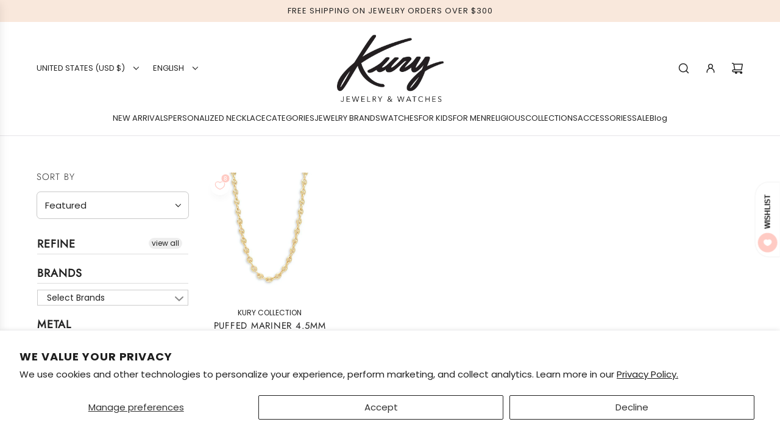

--- FILE ---
content_type: text/html; charset=utf-8
request_url: https://www.shopkury.com/collections/puffed-mariner/500-600
body_size: 72425
content:
<!doctype html>
<html class="js" lang="en">
<head>
  <!-- Basic page needs ================================================== -->
  <meta charset="utf-8"><meta http-equiv="X-UA-Compatible" content="IE=edge"><link rel="preconnect" href="https://fonts.shopifycdn.com" crossorigin><link href="//www.shopkury.com/cdn/shop/t/32/assets/swiper-bundle.min.css?v=127370101718424465871747152520" rel="stylesheet" type="text/css" media="all" />
  <link href="//www.shopkury.com/cdn/shop/t/32/assets/photoswipe.min.css?v=165459975419098386681747152519" rel="stylesheet" type="text/css" media="all" />
  <link href="//www.shopkury.com/cdn/shop/t/32/assets/theme.min.css?v=1592920561463479371747152520" rel="stylesheet" type="text/css" media="all" />
  <link href="//www.shopkury.com/cdn/shop/t/32/assets/custom.css?v=168351074244477020211750189013" rel="stylesheet" type="text/css" media="all" />

  

    <link rel="preload" as="font" href="//www.shopkury.com/cdn/fonts/jost/jost_n3.a5df7448b5b8c9a76542f085341dff794ff2a59d.woff2" type="font/woff2" crossorigin>
    

    <link rel="preload" as="font" href="//www.shopkury.com/cdn/fonts/poppins/poppins_n4.0ba78fa5af9b0e1a374041b3ceaadf0a43b41362.woff2" type="font/woff2" crossorigin>
    
<!-- Title and description ================================================== -->
  <title>
    Puffed Mariner Chains &ndash; Tagged &quot;500-600&quot; &ndash; SHOPKURY.COM
  </title>

  

  <!-- Helpers ================================================== -->
  <!-- /snippets/social-meta-tags.liquid -->


<meta property="og:site_name" content="SHOPKURY.COM">
<meta property="og:url" content="https://www.shopkury.com/collections/puffed-mariner/500-600">
<meta property="og:title" content="Puffed Mariner Chains">
<meta property="og:type" content="product.group">
<meta property="og:description" content="Shop the best selection of jewelry and watches from recognized brands. We have something for everyone; trendy to classic, fun to fine jewelry. Discover our great variety of engagement rings and wedding bands. Customize your jewelry, design your own necklace. Wear jewelry that makes you feel beautiful.">

<meta property="og:image" content="http://www.shopkury.com/cdn/shop/files/kury_puerto_rico.png?v=1742401037">
<meta property="og:image:alt" content="SHOPKURY.COM">
<meta property="og:image:secure_url" content="https://www.shopkury.com/cdn/shop/files/kury_puerto_rico.png?v=1742401037">


<meta name="x:card" content="summary_large_image">
<meta name="x:title" content="Puffed Mariner Chains">
<meta name="x:description" content="Shop the best selection of jewelry and watches from recognized brands. We have something for everyone; trendy to classic, fun to fine jewelry. Discover our great variety of engagement rings and wedding bands. Customize your jewelry, design your own necklace. Wear jewelry that makes you feel beautiful.">

  <link rel="canonical" href="https://www.shopkury.com/collections/puffed-mariner/500-600"/>
  <meta name="viewport" content="width=device-width, initial-scale=1, shrink-to-fit=no">
  <meta name="theme-color" content="rgba(36 36 36 / 1.0)">

  <!-- CSS ================================================== -->
  <style>
/*============================================================================
  #Typography
==============================================================================*/






@font-face {
  font-family: Jost;
  font-weight: 300;
  font-style: normal;
  font-display: swap;
  src: url("//www.shopkury.com/cdn/fonts/jost/jost_n3.a5df7448b5b8c9a76542f085341dff794ff2a59d.woff2") format("woff2"),
       url("//www.shopkury.com/cdn/fonts/jost/jost_n3.882941f5a26d0660f7dd135c08afc57fc6939a07.woff") format("woff");
}

@font-face {
  font-family: Poppins;
  font-weight: 400;
  font-style: normal;
  font-display: swap;
  src: url("//www.shopkury.com/cdn/fonts/poppins/poppins_n4.0ba78fa5af9b0e1a374041b3ceaadf0a43b41362.woff2") format("woff2"),
       url("//www.shopkury.com/cdn/fonts/poppins/poppins_n4.214741a72ff2596839fc9760ee7a770386cf16ca.woff") format("woff");
}


  @font-face {
  font-family: Jost;
  font-weight: 400;
  font-style: normal;
  font-display: swap;
  src: url("//www.shopkury.com/cdn/fonts/jost/jost_n4.d47a1b6347ce4a4c9f437608011273009d91f2b7.woff2") format("woff2"),
       url("//www.shopkury.com/cdn/fonts/jost/jost_n4.791c46290e672b3f85c3d1c651ef2efa3819eadd.woff") format("woff");
}




  @font-face {
  font-family: Poppins;
  font-weight: 700;
  font-style: normal;
  font-display: swap;
  src: url("//www.shopkury.com/cdn/fonts/poppins/poppins_n7.56758dcf284489feb014a026f3727f2f20a54626.woff2") format("woff2"),
       url("//www.shopkury.com/cdn/fonts/poppins/poppins_n7.f34f55d9b3d3205d2cd6f64955ff4b36f0cfd8da.woff") format("woff");
}




  @font-face {
  font-family: Poppins;
  font-weight: 400;
  font-style: italic;
  font-display: swap;
  src: url("//www.shopkury.com/cdn/fonts/poppins/poppins_i4.846ad1e22474f856bd6b81ba4585a60799a9f5d2.woff2") format("woff2"),
       url("//www.shopkury.com/cdn/fonts/poppins/poppins_i4.56b43284e8b52fc64c1fd271f289a39e8477e9ec.woff") format("woff");
}




  @font-face {
  font-family: Poppins;
  font-weight: 700;
  font-style: italic;
  font-display: swap;
  src: url("//www.shopkury.com/cdn/fonts/poppins/poppins_i7.42fd71da11e9d101e1e6c7932199f925f9eea42d.woff2") format("woff2"),
       url("//www.shopkury.com/cdn/fonts/poppins/poppins_i7.ec8499dbd7616004e21155106d13837fff4cf556.woff") format("woff");
}









/*============================================================================
  #General Variables
==============================================================================*/

:root {

  --font-weight-normal: 400;
  --font-weight-bold: 700;
  --font-weight-header-bold: 400;

  --header-font-stack: Jost, sans-serif;
  --header-font-weight: 300;
  --header-font-style: normal;
  --header-text-size: 30;
  --header-text-size-px: 30px;
  --header-mobile-text-size-px: 22px;

  --header-font-case: uppercase;
  --header-font-size: 13;
  --header-font-size-px: 13px;

  --heading-spacing: 0.05em;
  --heading-line-height: 1.2;
  --heading-font-case: uppercase;
  --heading-font-stack: FontDrop;

  --body-font-stack: Poppins, sans-serif;
  --body-font-weight: 400;
  --body-font-style: normal;

  --button-font-stack: Jost, sans-serif;
  --button-font-weight: 300;
  --button-font-style: normal;

  --label-font-stack: Jost, sans-serif;
  --label-font-weight: 300;
  --label-font-style: normal;
  --label-font-case: uppercase;
  --label-spacing: 1px;

  --navigation-font-stack: Poppins, sans-serif;
  --navigation-font-weight: 400;
  --navigation-font-style: normal;
  --navigation-font-letter-spacing: 0px;

  --base-font-size-int: 15;
  --base-font-size: 15px;

  --body-font-size-12-to-em: 0.8em;
  --body-font-size-16-to-em: 1.07em;
  --body-font-size-22-to-em: 1.47em;
  --body-font-size-28-to-em: 1.87em;
  --body-font-size-36-to-em: 2.4em;

  /* Heading Sizes */

  
  --h1-size: 38px;
  --h2-size: 30px;
  --h3-size: 26px;
  --h4-size: 23px;
  --h5-size: 19px;
  --h6-size: 16px;

  --sale-badge-color: rgba(220 53 69 / 1.0);
  --sold-out-badge-color: rgba(73 73 73 / 1.0);
  --custom-badge-color: rgba(73 73 73 / 1.0);
  --preorder-badge-color: rgba(73 73 73 / 1.0);
  --countdown-badge-color: rgba(73 73 73 / 1.0);
  --badge-font-color: rgba(255 255 255 / 1.0);

  --primary-btn-text-color: rgba(255 255 255 / 1.0);
  --primary-btn-text-color-opacity50: color-mix(in srgb, var(--primary-btn-text-color), transparent 50%);
  --primary-btn-bg-color: rgba(36 36 36 / 1.0);
  --primary-btn-bg-color-opacity50: color-mix(in srgb, var(--primary-btn-bg-color), transparent 50%);

  --button-text-case: uppercase;
  --button-font-size: 14;
  --button-font-size-px: 14px;
  --button-text-spacing-px: 1px;

  
    --text-line-clamp: none;
  

  
    --alt-btn-border-radius: 1.875rem;
    

  --text-color: rgba(36 36 36 / 1.0);
  --text-color-transparent05: color-mix(in srgb, var(--text-color), transparent 95%);
  --text-color-transparent10: color-mix(in srgb, var(--text-color), transparent 90%);
  --text-color-transparent15: color-mix(in srgb, var(--text-color), transparent 85%);
  --text-color-transparent25: color-mix(in srgb, var(--text-color), transparent 75%);
  --text-color-transparent30: color-mix(in srgb, var(--text-color), transparent 70%);
  --text-color-transparent40: color-mix(in srgb, var(--text-color), transparent 60%);
  --text-color-transparent50: color-mix(in srgb, var(--text-color), transparent 50%);
  --text-color-transparent5: color-mix(in srgb, var(--text-color), transparent 50%);
  --text-color-transparent6: color-mix(in srgb, var(--text-color), transparent 40%);
  --text-color-transparent7: color-mix(in srgb, var(--text-color), transparent 30%);
  --text-color-transparent8: color-mix(in srgb, var(--text-color), transparent 20%);

  
    --heading-xl-font-size: 28px;
    --heading-l-font-size: 22px;
    --subheading-font-size: 20px;
  

  
    --small-body-font-size: 12px;
  

  --link-color: rgba(36 36 36 / 1.0);
  --on-sale-color: rgba(220 53 69 / 1.0);

  --body-color: rgba(255 255 255 / 1.0);
  --body-color-darken10: #e6e6e6;
  --body-color-transparent00: color-mix(in srgb, var(--body-color), transparent 100%);
  --body-color-transparent40: color-mix(in srgb, var(--body-color), transparent 60%);
  --body-color-transparent50: color-mix(in srgb, var(--body-color), transparent 50%);
  --body-color-transparent90: color-mix(in srgb, var(--body-color), transparent 10%);

  --body-overlay-color: color-mix(in srgb, var(--body-color-darken10), transparent 30%);

  --body-secondary-color: rgba(255 255 255 / 1.0);
  --body-secondary-color-transparent00: color-mix(in srgb, var(--body-secondary-color), transparent 100%);
  --body-secondary-color-darken05: color-mix(in srgb, var(--body-secondary-color), transparent 95%);

  --color-primary-background: #ffffff;
  --color-primary-background-rgb: 255, 255, 255;
  --color-secondary-background: rgba(255 255 255 / 1.0);

  --border-color: rgba(36, 36, 36, 0.25);
  --link-border-color: color-mix(in srgb, var(--link-color), transparent 50%);
  --border-color-darken10: #0a0a0a;
  --view-in-space-button-background: #f2f2f2;

  --header-color: rgba(255 255 255 / 1.0);
  --header-color-darken5-filter: #f2f2f2;
  --header-color-darken5: color-mix(in srgb, var(--header-color-darken5-filter), transparent 0%);

  --header-border-color: rgba(230 229 231 / 1.0);

  --announcement-text-size: 13px;
  --announcement-text-spacing: 1px;

  --logo-font-size: 20px;

  --overlay-header-text-color: rgba(255 255 255 / 1.0);
  --nav-text-color: rgba(36 36 36 / 1.0);
  --nav-text-color-transparent5: color-mix(in srgb, var(--nav-text-color), transparent 95%);
  --nav-text-color-transparent10: color-mix(in srgb, var(--nav-text-color), transparent 90%);
  --nav-text-color-transparent30: color-mix(in srgb, var(--nav-text-color), transparent 70%);
  --nav-text-color-transparent50: color-mix(in srgb, var(--nav-text-color), transparent 50%);

  --nav-text-hover: rgba(73 73 73 / 1.0);

  --color-scheme-light-background: rgba(249 249 251 / 1.0);
  --color-scheme-light-background-transparent40: color-mix(in srgb, var(--color-scheme-light-background), transparent 60%);
  --color-scheme-light-background-transparent50: color-mix(in srgb, var(--color-scheme-light-background), transparent 50%);
  --color-scheme-light-background-rgb: 249, 249, 251;

  --color-scheme-light-text: rgba(36 36 36 / 1.0);
  --color-scheme-light-text-transparent10: color-mix(in srgb, var(--color-scheme-light-text), transparent 90%);
  --color-scheme-light-text-transparent25: color-mix(in srgb, var(--color-scheme-light-text), transparent 75%);
  --color-scheme-light-text-transparent40: color-mix(in srgb, var(--color-scheme-light-text), transparent 60%);
  --color-scheme-light-text-transparent50: color-mix(in srgb, var(--color-scheme-light-text), transparent 50%);
  --color-scheme-light-text-transparent60: color-mix(in srgb, var(--color-scheme-light-text), transparent 40%);
  --color-scheme-light-text-transparent80: color-mix(in srgb, var(--color-scheme-light-text), transparent 20%);

  --color-scheme-feature-background: rgba(150 150 150 / 1.0);
  --color-scheme-feature-background-transparent40: color-mix(in srgb, var(--color-scheme-feature-background), transparent 60%);
  --color-scheme-feature-background-transparent50: color-mix(in srgb, var(--color-scheme-feature-background), transparent 50%);
  --color-scheme-feature-background-rgb: 150, 150, 150;

  --color-scheme-feature-text: rgba(255 255 255 / 1.0);
  --color-scheme-feature-text-transparent10: color-mix(in srgb, var(--color-scheme-feature-text), transparent 90%);
  --color-scheme-feature-text-transparent25: color-mix(in srgb, var(--color-scheme-feature-text), transparent 75%);
  --color-scheme-feature-text-transparent40: color-mix(in srgb, var(--color-scheme-feature-text), transparent 60%);
  --color-scheme-feature-text-transparent50: color-mix(in srgb, var(--color-scheme-feature-text), transparent 50%);
  --color-scheme-feature-text-transparent60: color-mix(in srgb, var(--color-scheme-feature-text), transparent 40%);
  --color-scheme-feature-text-transparent80: color-mix(in srgb, var(--color-scheme-feature-text), transparent 20%);

  --homepage-sections-accent-secondary-color-transparent60: color-mix(in srgb, var(--color-scheme-feature-text), transparent 40%);

  --color-scheme-dark-background: rgba(73 73 73 / 1.0);
  --color-scheme-dark-background-transparent40: color-mix(in srgb, var(--color-scheme-dark-background), transparent 60%);
  --color-scheme-dark-background-transparent50: color-mix(in srgb, var(--color-scheme-dark-background), transparent 50%);
  --color-scheme-dark-background-rgb: 73, 73, 73;

  --color-scheme-dark-text: rgba(255 255 255 / 1.0);
  --color-scheme-dark-text-transparent10: color-mix(in srgb, var(--color-scheme-dark-text), transparent 90%);
  --color-scheme-dark-text-transparent25: color-mix(in srgb, var(--color-scheme-dark-text), transparent 75%);
  --color-scheme-dark-text-transparent40: color-mix(in srgb, var(--color-scheme-dark-text), transparent 60%);
  --color-scheme-dark-text-transparent50: color-mix(in srgb, var(--color-scheme-dark-text), transparent 50%);
  --color-scheme-dark-text-transparent60: color-mix(in srgb, var(--color-scheme-dark-text), transparent 40%);
  --color-scheme-dark-text-transparent80: color-mix(in srgb, var(--color-scheme-dark-text), transparent 20%);

  --filter-bg-color: rgba(36, 36, 36, 0.1);

  --menu-drawer-color: rgba(255 255 255 / 1.0);
  --menu-drawer-text-color: rgba(36 36 36 / 1.0);
  --menu-drawer-text-color-transparent10: color-mix(in srgb, var(--menu-drawer-text-color), transparent 90%);
  --menu-drawer-text-color-transparent30: color-mix(in srgb, var(--menu-drawer-text-color), transparent 70%);
  --menu-drawer-border-color: color-mix(in srgb, var(--menu-drawer-text-color), transparent 75%);
  --menu-drawer-text-hover-color: rgba(73 73 73 / 1.0);

  --cart-drawer-color: rgba(255 255 255 / 1.0);
  --cart-drawer-color-transparent50: color-mix(in srgb, var(--cart-drawer-color), transparent 50%);
  --cart-drawer-text-color: rgba(36 36 36 / 1.0);
  --cart-drawer-text-color-transparent10: color-mix(in srgb, var(--cart-drawer-text-color), transparent 90%);
  --cart-drawer-text-color-transparent25: color-mix(in srgb, var(--cart-drawer-text-color), transparent 75%);
  --cart-drawer-text-color-transparent40: color-mix(in srgb, var(--cart-drawer-text-color), transparent 60%);
  --cart-drawer-text-color-transparent50: color-mix(in srgb, var(--cart-drawer-text-color), transparent 50%);
  --cart-drawer-text-color-transparent70: color-mix(in srgb, var(--cart-drawer-text-color), transparent 30%);
  --cart-drawer-border-color: color-mix(in srgb, var(--cart-drawer-text-color), transparent 75%);

  --success-color: #28a745;
  --error-color: #DC3545;
  --warning-color: #EB9247;

  /* Shop Pay Installments variables */
  --color-body: rgba(255 255 255 / 1.0);
  --color-bg: rgba(255 255 255 / 1.0);

  /* Checkbox */
  --checkbox-size: 16px;
  --inline-icon-size: 16px;
  --line-height-base: 1.6;

  /* Grid spacing */
  --grid-spacing: 20px;
  
    --grid-spacing-tight: 10px;
    --grid-spacing-loose: 20px;
  

  /* Border radius */
  --block-border-radius: 0;
  --input-border-radius: 0;
  --thumbnail-border-radius: 0;
  --badge-border-radius: 0;
  
    --block-border-radius: 0.7rem;
    --input-border-radius: 0.4rem;
    --thumbnail-border-radius: 0.4rem;
    --badge-border-radius: 0.3rem;
    --swatch-border-radius: 0.2rem;
  

  --swatch-border-radius: 0;
  
    --swatch-border-radius: 50%;
  
}
</style>

  <style data-shopify>
    *,
    *::before,
    *::after {
      box-sizing: inherit;
    }

    html {
      box-sizing: border-box;
      background-color: var(--body-color);
      height: 100%;
      margin: 0;
    }

    body {
      background-color: var(--body-color);
      min-height: 100%;
      margin: 0;
      display: grid;
      grid-template-rows: auto auto 1fr auto;
      grid-template-columns: 100%;
      overflow-x: hidden;
    }

    .sr-only {
      position: absolute;
      width: 1px;
      height: 1px;
      padding: 0;
      margin: -1px;
      overflow: hidden;
      clip: rect(0, 0, 0, 0);
      border: 0;
    }

    .sr-only-focusable:active, .sr-only-focusable:focus {
      position: static;
      width: auto;
      height: auto;
      margin: 0;
      overflow: visible;
      clip: auto;
    }
  </style>

<!-- Google Tag Manager -->
<script>
(function(w,d,s,l,i){w[l]=w[l]||[];w[l].push({'gtm.start':
new Date().getTime(),event:'gtm.js'});var f=d.getElementsByTagName(s)[0],
j=d.createElement(s),dl=l!='dataLayer'?'&l='+l:'';j.async=true;j.src=
'https://www.googletagmanager.com/gtm.js?id=GTM-M56SGWQQ'+dl;f.parentNode.insertBefore(j,f);
})(window,document,'script','dataLayer','GTM-M56SGWQQ');
</script>
<!-- End Google Tag Manager -->


  <!-- Header hook for plugins ================================================== -->
  <script>window.performance && window.performance.mark && window.performance.mark('shopify.content_for_header.start');</script><meta name="google-site-verification" content="J0ScUwAF3qd42DSs88TUoMXtLHNmF2OP5nzkjiV4Muc">
<meta id="shopify-digital-wallet" name="shopify-digital-wallet" content="/32900284548/digital_wallets/dialog">
<meta name="shopify-checkout-api-token" content="98d4a8b4c5f5a1de70289da3a3e50c34">
<link rel="alternate" type="application/atom+xml" title="Feed" href="/collections/puffed-mariner/500-600.atom" />
<link rel="alternate" hreflang="x-default" href="https://www.shopkury.com/collections/puffed-mariner/500-600">
<link rel="alternate" hreflang="en" href="https://www.shopkury.com/collections/puffed-mariner/500-600">
<link rel="alternate" hreflang="es" href="https://www.shopkury.com/es/collections/puffed-mariner/500-600">
<link rel="alternate" type="application/json+oembed" href="https://www.shopkury.com/collections/puffed-mariner/500-600.oembed">
<script async="async" src="/checkouts/internal/preloads.js?locale=en-US"></script>
<link rel="preconnect" href="https://shop.app" crossorigin="anonymous">
<script async="async" src="https://shop.app/checkouts/internal/preloads.js?locale=en-US&shop_id=32900284548" crossorigin="anonymous"></script>
<script id="apple-pay-shop-capabilities" type="application/json">{"shopId":32900284548,"countryCode":"US","currencyCode":"USD","merchantCapabilities":["supports3DS"],"merchantId":"gid:\/\/shopify\/Shop\/32900284548","merchantName":"SHOPKURY.COM","requiredBillingContactFields":["postalAddress","email"],"requiredShippingContactFields":["postalAddress","email"],"shippingType":"shipping","supportedNetworks":["visa","masterCard","discover","elo","jcb"],"total":{"type":"pending","label":"SHOPKURY.COM","amount":"1.00"},"shopifyPaymentsEnabled":true,"supportsSubscriptions":true}</script>
<script id="shopify-features" type="application/json">{"accessToken":"98d4a8b4c5f5a1de70289da3a3e50c34","betas":["rich-media-storefront-analytics"],"domain":"www.shopkury.com","predictiveSearch":true,"shopId":32900284548,"locale":"en"}</script>
<script>var Shopify = Shopify || {};
Shopify.shop = "kury-jewelry.myshopify.com";
Shopify.locale = "en";
Shopify.currency = {"active":"USD","rate":"1.0"};
Shopify.country = "US";
Shopify.theme = {"name":"Capital - Power Tools","id":151486365916,"schema_name":"Capital","schema_version":"34.0.0","theme_store_id":null,"role":"main"};
Shopify.theme.handle = "null";
Shopify.theme.style = {"id":null,"handle":null};
Shopify.cdnHost = "www.shopkury.com/cdn";
Shopify.routes = Shopify.routes || {};
Shopify.routes.root = "/";</script>
<script type="module">!function(o){(o.Shopify=o.Shopify||{}).modules=!0}(window);</script>
<script>!function(o){function n(){var o=[];function n(){o.push(Array.prototype.slice.apply(arguments))}return n.q=o,n}var t=o.Shopify=o.Shopify||{};t.loadFeatures=n(),t.autoloadFeatures=n()}(window);</script>
<script>
  window.ShopifyPay = window.ShopifyPay || {};
  window.ShopifyPay.apiHost = "shop.app\/pay";
  window.ShopifyPay.redirectState = null;
</script>
<script id="shop-js-analytics" type="application/json">{"pageType":"collection"}</script>
<script defer="defer" async type="module" src="//www.shopkury.com/cdn/shopifycloud/shop-js/modules/v2/client.init-shop-cart-sync_BApSsMSl.en.esm.js"></script>
<script defer="defer" async type="module" src="//www.shopkury.com/cdn/shopifycloud/shop-js/modules/v2/chunk.common_CBoos6YZ.esm.js"></script>
<script type="module">
  await import("//www.shopkury.com/cdn/shopifycloud/shop-js/modules/v2/client.init-shop-cart-sync_BApSsMSl.en.esm.js");
await import("//www.shopkury.com/cdn/shopifycloud/shop-js/modules/v2/chunk.common_CBoos6YZ.esm.js");

  window.Shopify.SignInWithShop?.initShopCartSync?.({"fedCMEnabled":true,"windoidEnabled":true});

</script>
<script>
  window.Shopify = window.Shopify || {};
  if (!window.Shopify.featureAssets) window.Shopify.featureAssets = {};
  window.Shopify.featureAssets['shop-js'] = {"shop-cart-sync":["modules/v2/client.shop-cart-sync_DJczDl9f.en.esm.js","modules/v2/chunk.common_CBoos6YZ.esm.js"],"init-fed-cm":["modules/v2/client.init-fed-cm_BzwGC0Wi.en.esm.js","modules/v2/chunk.common_CBoos6YZ.esm.js"],"init-windoid":["modules/v2/client.init-windoid_BS26ThXS.en.esm.js","modules/v2/chunk.common_CBoos6YZ.esm.js"],"init-shop-email-lookup-coordinator":["modules/v2/client.init-shop-email-lookup-coordinator_DFwWcvrS.en.esm.js","modules/v2/chunk.common_CBoos6YZ.esm.js"],"shop-cash-offers":["modules/v2/client.shop-cash-offers_DthCPNIO.en.esm.js","modules/v2/chunk.common_CBoos6YZ.esm.js","modules/v2/chunk.modal_Bu1hFZFC.esm.js"],"shop-button":["modules/v2/client.shop-button_D_JX508o.en.esm.js","modules/v2/chunk.common_CBoos6YZ.esm.js"],"shop-toast-manager":["modules/v2/client.shop-toast-manager_tEhgP2F9.en.esm.js","modules/v2/chunk.common_CBoos6YZ.esm.js"],"avatar":["modules/v2/client.avatar_BTnouDA3.en.esm.js"],"pay-button":["modules/v2/client.pay-button_BuNmcIr_.en.esm.js","modules/v2/chunk.common_CBoos6YZ.esm.js"],"init-shop-cart-sync":["modules/v2/client.init-shop-cart-sync_BApSsMSl.en.esm.js","modules/v2/chunk.common_CBoos6YZ.esm.js"],"shop-login-button":["modules/v2/client.shop-login-button_DwLgFT0K.en.esm.js","modules/v2/chunk.common_CBoos6YZ.esm.js","modules/v2/chunk.modal_Bu1hFZFC.esm.js"],"init-customer-accounts-sign-up":["modules/v2/client.init-customer-accounts-sign-up_TlVCiykN.en.esm.js","modules/v2/client.shop-login-button_DwLgFT0K.en.esm.js","modules/v2/chunk.common_CBoos6YZ.esm.js","modules/v2/chunk.modal_Bu1hFZFC.esm.js"],"init-shop-for-new-customer-accounts":["modules/v2/client.init-shop-for-new-customer-accounts_DrjXSI53.en.esm.js","modules/v2/client.shop-login-button_DwLgFT0K.en.esm.js","modules/v2/chunk.common_CBoos6YZ.esm.js","modules/v2/chunk.modal_Bu1hFZFC.esm.js"],"init-customer-accounts":["modules/v2/client.init-customer-accounts_C0Oh2ljF.en.esm.js","modules/v2/client.shop-login-button_DwLgFT0K.en.esm.js","modules/v2/chunk.common_CBoos6YZ.esm.js","modules/v2/chunk.modal_Bu1hFZFC.esm.js"],"shop-follow-button":["modules/v2/client.shop-follow-button_C5D3XtBb.en.esm.js","modules/v2/chunk.common_CBoos6YZ.esm.js","modules/v2/chunk.modal_Bu1hFZFC.esm.js"],"checkout-modal":["modules/v2/client.checkout-modal_8TC_1FUY.en.esm.js","modules/v2/chunk.common_CBoos6YZ.esm.js","modules/v2/chunk.modal_Bu1hFZFC.esm.js"],"lead-capture":["modules/v2/client.lead-capture_D-pmUjp9.en.esm.js","modules/v2/chunk.common_CBoos6YZ.esm.js","modules/v2/chunk.modal_Bu1hFZFC.esm.js"],"shop-login":["modules/v2/client.shop-login_BmtnoEUo.en.esm.js","modules/v2/chunk.common_CBoos6YZ.esm.js","modules/v2/chunk.modal_Bu1hFZFC.esm.js"],"payment-terms":["modules/v2/client.payment-terms_BHOWV7U_.en.esm.js","modules/v2/chunk.common_CBoos6YZ.esm.js","modules/v2/chunk.modal_Bu1hFZFC.esm.js"]};
</script>
<script>(function() {
  var isLoaded = false;
  function asyncLoad() {
    if (isLoaded) return;
    isLoaded = true;
    var urls = ["https:\/\/chimpstatic.com\/mcjs-connected\/js\/users\/e04fa8086ca8127898fbd734d\/87e912653ab44f6dc7e4dc140.js?shop=kury-jewelry.myshopify.com","\/\/d1liekpayvooaz.cloudfront.net\/apps\/customizery\/customizery.js?shop=kury-jewelry.myshopify.com"];
    for (var i = 0; i < urls.length; i++) {
      var s = document.createElement('script');
      s.type = 'text/javascript';
      s.async = true;
      s.src = urls[i];
      var x = document.getElementsByTagName('script')[0];
      x.parentNode.insertBefore(s, x);
    }
  };
  if(window.attachEvent) {
    window.attachEvent('onload', asyncLoad);
  } else {
    window.addEventListener('load', asyncLoad, false);
  }
})();</script>
<script id="__st">var __st={"a":32900284548,"offset":-14400,"reqid":"429c5734-8ca0-4aa4-a4b7-3762b375c3b5-1768935243","pageurl":"www.shopkury.com\/collections\/puffed-mariner\/500-600","u":"da1e0008d75f","p":"collection","rtyp":"collection","rid":279970152604};</script>
<script>window.ShopifyPaypalV4VisibilityTracking = true;</script>
<script id="captcha-bootstrap">!function(){'use strict';const t='contact',e='account',n='new_comment',o=[[t,t],['blogs',n],['comments',n],[t,'customer']],c=[[e,'customer_login'],[e,'guest_login'],[e,'recover_customer_password'],[e,'create_customer']],r=t=>t.map((([t,e])=>`form[action*='/${t}']:not([data-nocaptcha='true']) input[name='form_type'][value='${e}']`)).join(','),a=t=>()=>t?[...document.querySelectorAll(t)].map((t=>t.form)):[];function s(){const t=[...o],e=r(t);return a(e)}const i='password',u='form_key',d=['recaptcha-v3-token','g-recaptcha-response','h-captcha-response',i],f=()=>{try{return window.sessionStorage}catch{return}},m='__shopify_v',_=t=>t.elements[u];function p(t,e,n=!1){try{const o=window.sessionStorage,c=JSON.parse(o.getItem(e)),{data:r}=function(t){const{data:e,action:n}=t;return t[m]||n?{data:e,action:n}:{data:t,action:n}}(c);for(const[e,n]of Object.entries(r))t.elements[e]&&(t.elements[e].value=n);n&&o.removeItem(e)}catch(o){console.error('form repopulation failed',{error:o})}}const l='form_type',E='cptcha';function T(t){t.dataset[E]=!0}const w=window,h=w.document,L='Shopify',v='ce_forms',y='captcha';let A=!1;((t,e)=>{const n=(g='f06e6c50-85a8-45c8-87d0-21a2b65856fe',I='https://cdn.shopify.com/shopifycloud/storefront-forms-hcaptcha/ce_storefront_forms_captcha_hcaptcha.v1.5.2.iife.js',D={infoText:'Protected by hCaptcha',privacyText:'Privacy',termsText:'Terms'},(t,e,n)=>{const o=w[L][v],c=o.bindForm;if(c)return c(t,g,e,D).then(n);var r;o.q.push([[t,g,e,D],n]),r=I,A||(h.body.append(Object.assign(h.createElement('script'),{id:'captcha-provider',async:!0,src:r})),A=!0)});var g,I,D;w[L]=w[L]||{},w[L][v]=w[L][v]||{},w[L][v].q=[],w[L][y]=w[L][y]||{},w[L][y].protect=function(t,e){n(t,void 0,e),T(t)},Object.freeze(w[L][y]),function(t,e,n,w,h,L){const[v,y,A,g]=function(t,e,n){const i=e?o:[],u=t?c:[],d=[...i,...u],f=r(d),m=r(i),_=r(d.filter((([t,e])=>n.includes(e))));return[a(f),a(m),a(_),s()]}(w,h,L),I=t=>{const e=t.target;return e instanceof HTMLFormElement?e:e&&e.form},D=t=>v().includes(t);t.addEventListener('submit',(t=>{const e=I(t);if(!e)return;const n=D(e)&&!e.dataset.hcaptchaBound&&!e.dataset.recaptchaBound,o=_(e),c=g().includes(e)&&(!o||!o.value);(n||c)&&t.preventDefault(),c&&!n&&(function(t){try{if(!f())return;!function(t){const e=f();if(!e)return;const n=_(t);if(!n)return;const o=n.value;o&&e.removeItem(o)}(t);const e=Array.from(Array(32),(()=>Math.random().toString(36)[2])).join('');!function(t,e){_(t)||t.append(Object.assign(document.createElement('input'),{type:'hidden',name:u})),t.elements[u].value=e}(t,e),function(t,e){const n=f();if(!n)return;const o=[...t.querySelectorAll(`input[type='${i}']`)].map((({name:t})=>t)),c=[...d,...o],r={};for(const[a,s]of new FormData(t).entries())c.includes(a)||(r[a]=s);n.setItem(e,JSON.stringify({[m]:1,action:t.action,data:r}))}(t,e)}catch(e){console.error('failed to persist form',e)}}(e),e.submit())}));const S=(t,e)=>{t&&!t.dataset[E]&&(n(t,e.some((e=>e===t))),T(t))};for(const o of['focusin','change'])t.addEventListener(o,(t=>{const e=I(t);D(e)&&S(e,y())}));const B=e.get('form_key'),M=e.get(l),P=B&&M;t.addEventListener('DOMContentLoaded',(()=>{const t=y();if(P)for(const e of t)e.elements[l].value===M&&p(e,B);[...new Set([...A(),...v().filter((t=>'true'===t.dataset.shopifyCaptcha))])].forEach((e=>S(e,t)))}))}(h,new URLSearchParams(w.location.search),n,t,e,['guest_login'])})(!0,!0)}();</script>
<script integrity="sha256-4kQ18oKyAcykRKYeNunJcIwy7WH5gtpwJnB7kiuLZ1E=" data-source-attribution="shopify.loadfeatures" defer="defer" src="//www.shopkury.com/cdn/shopifycloud/storefront/assets/storefront/load_feature-a0a9edcb.js" crossorigin="anonymous"></script>
<script crossorigin="anonymous" defer="defer" src="//www.shopkury.com/cdn/shopifycloud/storefront/assets/shopify_pay/storefront-65b4c6d7.js?v=20250812"></script>
<script data-source-attribution="shopify.dynamic_checkout.dynamic.init">var Shopify=Shopify||{};Shopify.PaymentButton=Shopify.PaymentButton||{isStorefrontPortableWallets:!0,init:function(){window.Shopify.PaymentButton.init=function(){};var t=document.createElement("script");t.src="https://www.shopkury.com/cdn/shopifycloud/portable-wallets/latest/portable-wallets.en.js",t.type="module",document.head.appendChild(t)}};
</script>
<script data-source-attribution="shopify.dynamic_checkout.buyer_consent">
  function portableWalletsHideBuyerConsent(e){var t=document.getElementById("shopify-buyer-consent"),n=document.getElementById("shopify-subscription-policy-button");t&&n&&(t.classList.add("hidden"),t.setAttribute("aria-hidden","true"),n.removeEventListener("click",e))}function portableWalletsShowBuyerConsent(e){var t=document.getElementById("shopify-buyer-consent"),n=document.getElementById("shopify-subscription-policy-button");t&&n&&(t.classList.remove("hidden"),t.removeAttribute("aria-hidden"),n.addEventListener("click",e))}window.Shopify?.PaymentButton&&(window.Shopify.PaymentButton.hideBuyerConsent=portableWalletsHideBuyerConsent,window.Shopify.PaymentButton.showBuyerConsent=portableWalletsShowBuyerConsent);
</script>
<script data-source-attribution="shopify.dynamic_checkout.cart.bootstrap">document.addEventListener("DOMContentLoaded",(function(){function t(){return document.querySelector("shopify-accelerated-checkout-cart, shopify-accelerated-checkout")}if(t())Shopify.PaymentButton.init();else{new MutationObserver((function(e,n){t()&&(Shopify.PaymentButton.init(),n.disconnect())})).observe(document.body,{childList:!0,subtree:!0})}}));
</script>
<script id='scb4127' type='text/javascript' async='' src='https://www.shopkury.com/cdn/shopifycloud/privacy-banner/storefront-banner.js'></script><link id="shopify-accelerated-checkout-styles" rel="stylesheet" media="screen" href="https://www.shopkury.com/cdn/shopifycloud/portable-wallets/latest/accelerated-checkout-backwards-compat.css" crossorigin="anonymous">
<style id="shopify-accelerated-checkout-cart">
        #shopify-buyer-consent {
  margin-top: 1em;
  display: inline-block;
  width: 100%;
}

#shopify-buyer-consent.hidden {
  display: none;
}

#shopify-subscription-policy-button {
  background: none;
  border: none;
  padding: 0;
  text-decoration: underline;
  font-size: inherit;
  cursor: pointer;
}

#shopify-subscription-policy-button::before {
  box-shadow: none;
}

      </style>

<script>window.performance && window.performance.mark && window.performance.mark('shopify.content_for_header.end');</script>

  <script defer src="//www.shopkury.com/cdn/shop/t/32/assets/eventBus.js?v=100401504747444416941747152519"></script>

  <script type="text/javascript">
		window.wetheme = {
			name: 'Flow',
			webcomponentRegistry: {
        registry: {},
				checkScriptLoaded: function(key) {
					return window.wetheme.webcomponentRegistry.registry[key] ? true : false
				},
        register: function(registration) {
            if(!window.wetheme.webcomponentRegistry.checkScriptLoaded(registration.key)) {
              window.wetheme.webcomponentRegistry.registry[registration.key] = registration
            }
        }
      }
    };
	</script>

  

  
<link href="//www.shopkury.com/cdn/shop/t/32/assets/filter-menu.css?v=177076383647685712371747192290" rel="stylesheet" type="text/css" media="all" />
<script src="//www.shopkury.com/cdn/shop/t/32/assets/filter-menu.js?v=178566624769549102821747152519" type="text/javascript"></script>



<!-- BEGIN app block: shopify://apps/zepto-product-personalizer/blocks/product_personalizer_main/7411210d-7b32-4c09-9455-e129e3be4729 -->
<!-- BEGIN app snippet: zepto_common --><script>
var pplr_cart = {"note":null,"attributes":{},"original_total_price":0,"total_price":0,"total_discount":0,"total_weight":0.0,"item_count":0,"items":[],"requires_shipping":false,"currency":"USD","items_subtotal_price":0,"cart_level_discount_applications":[],"checkout_charge_amount":0};
var pplr_shop_currency = "USD";
var pplr_enabled_currencies_size = 107;
var pplr_money_formate = "${{ amount_no_decimals }}";
var pplr_manual_theme_selector=["CartCount span:first","tr:has([name*=updates])","tr img:first",".line-item__title",".cart__item--price .cart__price",".grid__item.one-half.text-right",".pplr_item_remove",".ajaxcart__qty",".header__cart-price-bubble span[data-cart-price-bubble]","form[action*=cart] [name=checkout]","Click To View Image","0","Discount Code {{ code }} is invalid","Discount code","Apply","#pplr_D_class","Subtotal","Shipping","EST. Total"];
</script>
<script defer src="//cdn-zeptoapps.com/product-personalizer/pplr_common.js?v=20" ></script><!-- END app snippet -->

<!-- END app block --><script src="https://cdn.shopify.com/extensions/019b92df-1966-750c-943d-a8ced4b05ac2/option-cli3-369/assets/gpomain.js" type="text/javascript" defer="defer"></script>
<link href="https://monorail-edge.shopifysvc.com" rel="dns-prefetch">
<script>(function(){if ("sendBeacon" in navigator && "performance" in window) {try {var session_token_from_headers = performance.getEntriesByType('navigation')[0].serverTiming.find(x => x.name == '_s').description;} catch {var session_token_from_headers = undefined;}var session_cookie_matches = document.cookie.match(/_shopify_s=([^;]*)/);var session_token_from_cookie = session_cookie_matches && session_cookie_matches.length === 2 ? session_cookie_matches[1] : "";var session_token = session_token_from_headers || session_token_from_cookie || "";function handle_abandonment_event(e) {var entries = performance.getEntries().filter(function(entry) {return /monorail-edge.shopifysvc.com/.test(entry.name);});if (!window.abandonment_tracked && entries.length === 0) {window.abandonment_tracked = true;var currentMs = Date.now();var navigation_start = performance.timing.navigationStart;var payload = {shop_id: 32900284548,url: window.location.href,navigation_start,duration: currentMs - navigation_start,session_token,page_type: "collection"};window.navigator.sendBeacon("https://monorail-edge.shopifysvc.com/v1/produce", JSON.stringify({schema_id: "online_store_buyer_site_abandonment/1.1",payload: payload,metadata: {event_created_at_ms: currentMs,event_sent_at_ms: currentMs}}));}}window.addEventListener('pagehide', handle_abandonment_event);}}());</script>
<script id="web-pixels-manager-setup">(function e(e,d,r,n,o){if(void 0===o&&(o={}),!Boolean(null===(a=null===(i=window.Shopify)||void 0===i?void 0:i.analytics)||void 0===a?void 0:a.replayQueue)){var i,a;window.Shopify=window.Shopify||{};var t=window.Shopify;t.analytics=t.analytics||{};var s=t.analytics;s.replayQueue=[],s.publish=function(e,d,r){return s.replayQueue.push([e,d,r]),!0};try{self.performance.mark("wpm:start")}catch(e){}var l=function(){var e={modern:/Edge?\/(1{2}[4-9]|1[2-9]\d|[2-9]\d{2}|\d{4,})\.\d+(\.\d+|)|Firefox\/(1{2}[4-9]|1[2-9]\d|[2-9]\d{2}|\d{4,})\.\d+(\.\d+|)|Chrom(ium|e)\/(9{2}|\d{3,})\.\d+(\.\d+|)|(Maci|X1{2}).+ Version\/(15\.\d+|(1[6-9]|[2-9]\d|\d{3,})\.\d+)([,.]\d+|)( \(\w+\)|)( Mobile\/\w+|) Safari\/|Chrome.+OPR\/(9{2}|\d{3,})\.\d+\.\d+|(CPU[ +]OS|iPhone[ +]OS|CPU[ +]iPhone|CPU IPhone OS|CPU iPad OS)[ +]+(15[._]\d+|(1[6-9]|[2-9]\d|\d{3,})[._]\d+)([._]\d+|)|Android:?[ /-](13[3-9]|1[4-9]\d|[2-9]\d{2}|\d{4,})(\.\d+|)(\.\d+|)|Android.+Firefox\/(13[5-9]|1[4-9]\d|[2-9]\d{2}|\d{4,})\.\d+(\.\d+|)|Android.+Chrom(ium|e)\/(13[3-9]|1[4-9]\d|[2-9]\d{2}|\d{4,})\.\d+(\.\d+|)|SamsungBrowser\/([2-9]\d|\d{3,})\.\d+/,legacy:/Edge?\/(1[6-9]|[2-9]\d|\d{3,})\.\d+(\.\d+|)|Firefox\/(5[4-9]|[6-9]\d|\d{3,})\.\d+(\.\d+|)|Chrom(ium|e)\/(5[1-9]|[6-9]\d|\d{3,})\.\d+(\.\d+|)([\d.]+$|.*Safari\/(?![\d.]+ Edge\/[\d.]+$))|(Maci|X1{2}).+ Version\/(10\.\d+|(1[1-9]|[2-9]\d|\d{3,})\.\d+)([,.]\d+|)( \(\w+\)|)( Mobile\/\w+|) Safari\/|Chrome.+OPR\/(3[89]|[4-9]\d|\d{3,})\.\d+\.\d+|(CPU[ +]OS|iPhone[ +]OS|CPU[ +]iPhone|CPU IPhone OS|CPU iPad OS)[ +]+(10[._]\d+|(1[1-9]|[2-9]\d|\d{3,})[._]\d+)([._]\d+|)|Android:?[ /-](13[3-9]|1[4-9]\d|[2-9]\d{2}|\d{4,})(\.\d+|)(\.\d+|)|Mobile Safari.+OPR\/([89]\d|\d{3,})\.\d+\.\d+|Android.+Firefox\/(13[5-9]|1[4-9]\d|[2-9]\d{2}|\d{4,})\.\d+(\.\d+|)|Android.+Chrom(ium|e)\/(13[3-9]|1[4-9]\d|[2-9]\d{2}|\d{4,})\.\d+(\.\d+|)|Android.+(UC? ?Browser|UCWEB|U3)[ /]?(15\.([5-9]|\d{2,})|(1[6-9]|[2-9]\d|\d{3,})\.\d+)\.\d+|SamsungBrowser\/(5\.\d+|([6-9]|\d{2,})\.\d+)|Android.+MQ{2}Browser\/(14(\.(9|\d{2,})|)|(1[5-9]|[2-9]\d|\d{3,})(\.\d+|))(\.\d+|)|K[Aa][Ii]OS\/(3\.\d+|([4-9]|\d{2,})\.\d+)(\.\d+|)/},d=e.modern,r=e.legacy,n=navigator.userAgent;return n.match(d)?"modern":n.match(r)?"legacy":"unknown"}(),u="modern"===l?"modern":"legacy",c=(null!=n?n:{modern:"",legacy:""})[u],f=function(e){return[e.baseUrl,"/wpm","/b",e.hashVersion,"modern"===e.buildTarget?"m":"l",".js"].join("")}({baseUrl:d,hashVersion:r,buildTarget:u}),m=function(e){var d=e.version,r=e.bundleTarget,n=e.surface,o=e.pageUrl,i=e.monorailEndpoint;return{emit:function(e){var a=e.status,t=e.errorMsg,s=(new Date).getTime(),l=JSON.stringify({metadata:{event_sent_at_ms:s},events:[{schema_id:"web_pixels_manager_load/3.1",payload:{version:d,bundle_target:r,page_url:o,status:a,surface:n,error_msg:t},metadata:{event_created_at_ms:s}}]});if(!i)return console&&console.warn&&console.warn("[Web Pixels Manager] No Monorail endpoint provided, skipping logging."),!1;try{return self.navigator.sendBeacon.bind(self.navigator)(i,l)}catch(e){}var u=new XMLHttpRequest;try{return u.open("POST",i,!0),u.setRequestHeader("Content-Type","text/plain"),u.send(l),!0}catch(e){return console&&console.warn&&console.warn("[Web Pixels Manager] Got an unhandled error while logging to Monorail."),!1}}}}({version:r,bundleTarget:l,surface:e.surface,pageUrl:self.location.href,monorailEndpoint:e.monorailEndpoint});try{o.browserTarget=l,function(e){var d=e.src,r=e.async,n=void 0===r||r,o=e.onload,i=e.onerror,a=e.sri,t=e.scriptDataAttributes,s=void 0===t?{}:t,l=document.createElement("script"),u=document.querySelector("head"),c=document.querySelector("body");if(l.async=n,l.src=d,a&&(l.integrity=a,l.crossOrigin="anonymous"),s)for(var f in s)if(Object.prototype.hasOwnProperty.call(s,f))try{l.dataset[f]=s[f]}catch(e){}if(o&&l.addEventListener("load",o),i&&l.addEventListener("error",i),u)u.appendChild(l);else{if(!c)throw new Error("Did not find a head or body element to append the script");c.appendChild(l)}}({src:f,async:!0,onload:function(){if(!function(){var e,d;return Boolean(null===(d=null===(e=window.Shopify)||void 0===e?void 0:e.analytics)||void 0===d?void 0:d.initialized)}()){var d=window.webPixelsManager.init(e)||void 0;if(d){var r=window.Shopify.analytics;r.replayQueue.forEach((function(e){var r=e[0],n=e[1],o=e[2];d.publishCustomEvent(r,n,o)})),r.replayQueue=[],r.publish=d.publishCustomEvent,r.visitor=d.visitor,r.initialized=!0}}},onerror:function(){return m.emit({status:"failed",errorMsg:"".concat(f," has failed to load")})},sri:function(e){var d=/^sha384-[A-Za-z0-9+/=]+$/;return"string"==typeof e&&d.test(e)}(c)?c:"",scriptDataAttributes:o}),m.emit({status:"loading"})}catch(e){m.emit({status:"failed",errorMsg:(null==e?void 0:e.message)||"Unknown error"})}}})({shopId: 32900284548,storefrontBaseUrl: "https://www.shopkury.com",extensionsBaseUrl: "https://extensions.shopifycdn.com/cdn/shopifycloud/web-pixels-manager",monorailEndpoint: "https://monorail-edge.shopifysvc.com/unstable/produce_batch",surface: "storefront-renderer",enabledBetaFlags: ["2dca8a86"],webPixelsConfigList: [{"id":"505413852","configuration":"{\"config\":\"{\\\"pixel_id\\\":\\\"G-N70SJ5H0Z3\\\",\\\"gtag_events\\\":[{\\\"type\\\":\\\"purchase\\\",\\\"action_label\\\":\\\"G-N70SJ5H0Z3\\\"},{\\\"type\\\":\\\"page_view\\\",\\\"action_label\\\":\\\"G-N70SJ5H0Z3\\\"},{\\\"type\\\":\\\"view_item\\\",\\\"action_label\\\":\\\"G-N70SJ5H0Z3\\\"},{\\\"type\\\":\\\"search\\\",\\\"action_label\\\":\\\"G-N70SJ5H0Z3\\\"},{\\\"type\\\":\\\"add_to_cart\\\",\\\"action_label\\\":\\\"G-N70SJ5H0Z3\\\"},{\\\"type\\\":\\\"begin_checkout\\\",\\\"action_label\\\":\\\"G-N70SJ5H0Z3\\\"},{\\\"type\\\":\\\"add_payment_info\\\",\\\"action_label\\\":\\\"G-N70SJ5H0Z3\\\"}],\\\"enable_monitoring_mode\\\":false}\"}","eventPayloadVersion":"v1","runtimeContext":"OPEN","scriptVersion":"b2a88bafab3e21179ed38636efcd8a93","type":"APP","apiClientId":1780363,"privacyPurposes":[],"dataSharingAdjustments":{"protectedCustomerApprovalScopes":["read_customer_address","read_customer_email","read_customer_name","read_customer_personal_data","read_customer_phone"]}},{"id":"213287132","configuration":"{\"pixel_id\":\"2004934466472539\",\"pixel_type\":\"facebook_pixel\",\"metaapp_system_user_token\":\"-\"}","eventPayloadVersion":"v1","runtimeContext":"OPEN","scriptVersion":"ca16bc87fe92b6042fbaa3acc2fbdaa6","type":"APP","apiClientId":2329312,"privacyPurposes":["ANALYTICS","MARKETING","SALE_OF_DATA"],"dataSharingAdjustments":{"protectedCustomerApprovalScopes":["read_customer_address","read_customer_email","read_customer_name","read_customer_personal_data","read_customer_phone"]}},{"id":"74514652","configuration":"{\"tagID\":\"2613224011473\"}","eventPayloadVersion":"v1","runtimeContext":"STRICT","scriptVersion":"18031546ee651571ed29edbe71a3550b","type":"APP","apiClientId":3009811,"privacyPurposes":["ANALYTICS","MARKETING","SALE_OF_DATA"],"dataSharingAdjustments":{"protectedCustomerApprovalScopes":["read_customer_address","read_customer_email","read_customer_name","read_customer_personal_data","read_customer_phone"]}},{"id":"shopify-app-pixel","configuration":"{}","eventPayloadVersion":"v1","runtimeContext":"STRICT","scriptVersion":"0450","apiClientId":"shopify-pixel","type":"APP","privacyPurposes":["ANALYTICS","MARKETING"]},{"id":"shopify-custom-pixel","eventPayloadVersion":"v1","runtimeContext":"LAX","scriptVersion":"0450","apiClientId":"shopify-pixel","type":"CUSTOM","privacyPurposes":["ANALYTICS","MARKETING"]}],isMerchantRequest: false,initData: {"shop":{"name":"SHOPKURY.COM","paymentSettings":{"currencyCode":"USD"},"myshopifyDomain":"kury-jewelry.myshopify.com","countryCode":"US","storefrontUrl":"https:\/\/www.shopkury.com"},"customer":null,"cart":null,"checkout":null,"productVariants":[],"purchasingCompany":null},},"https://www.shopkury.com/cdn","fcfee988w5aeb613cpc8e4bc33m6693e112",{"modern":"","legacy":""},{"shopId":"32900284548","storefrontBaseUrl":"https:\/\/www.shopkury.com","extensionBaseUrl":"https:\/\/extensions.shopifycdn.com\/cdn\/shopifycloud\/web-pixels-manager","surface":"storefront-renderer","enabledBetaFlags":"[\"2dca8a86\"]","isMerchantRequest":"false","hashVersion":"fcfee988w5aeb613cpc8e4bc33m6693e112","publish":"custom","events":"[[\"page_viewed\",{}],[\"collection_viewed\",{\"collection\":{\"id\":\"279970152604\",\"title\":\"Puffed Mariner Chains\",\"productVariants\":[{\"price\":{\"amount\":625.0,\"currencyCode\":\"USD\"},\"product\":{\"title\":\"Puffed Mariner 4.5MM Link Chain\",\"vendor\":\"KURY COLLECTION\",\"id\":\"7113078472860\",\"untranslatedTitle\":\"Puffed Mariner 4.5MM Link Chain\",\"url\":\"\/products\/4-5mm-puffed-mariner-link-necklace\",\"type\":\"Chains\"},\"id\":\"42141545234652\",\"image\":{\"src\":\"\/\/www.shopkury.com\/cdn\/shop\/files\/f6f763e5781346f9630862782eca90da_png.webp?v=1745605800\"},\"sku\":\"GUCCI-4.5MM-Y7.0\",\"title\":\"7 inches\",\"untranslatedTitle\":\"7 inches\"}]}}]]"});</script><script>
  window.ShopifyAnalytics = window.ShopifyAnalytics || {};
  window.ShopifyAnalytics.meta = window.ShopifyAnalytics.meta || {};
  window.ShopifyAnalytics.meta.currency = 'USD';
  var meta = {"products":[{"id":7113078472860,"gid":"gid:\/\/shopify\/Product\/7113078472860","vendor":"KURY COLLECTION","type":"Chains","handle":"4-5mm-puffed-mariner-link-necklace","variants":[{"id":42141545234652,"price":62500,"name":"Puffed Mariner 4.5MM Link Chain - 7 inches","public_title":"7 inches","sku":"GUCCI-4.5MM-Y7.0"},{"id":46617924403420,"price":84500,"name":"Puffed Mariner 4.5MM Link Chain - 10 inches","public_title":"10 inches","sku":"GUCCI-4.5MM-Y10"},{"id":46617924600028,"price":221500,"name":"Puffed Mariner 4.5MM Link Chain - 18 inches","public_title":"18 inches","sku":"GUCCI-4.5MM-Y18"},{"id":46617924763868,"price":200500,"name":"Puffed Mariner 4.5MM Link Chain - 16 inches","public_title":"16 inches","sku":"GUCCI-4.5MM-Y16"},{"id":46617924862172,"price":292500,"name":"Puffed Mariner 4.5MM Link Chain - 24 inches","public_title":"24 inches","sku":"GUCCI-4.5MM-Y24"},{"id":46617925058780,"price":243500,"name":"Puffed Mariner 4.5MM Link Chain - 20 inches","public_title":"20 inches","sku":"GUCCI-4.5MM-Y20"},{"id":46617944686812,"price":89000,"name":"Puffed Mariner 4.5MM Link Chain - 11.5 inches","public_title":"11.5 inches","sku":"GUCCI-4.5MM-Y11.5"},{"id":46617944850652,"price":165000,"name":"Puffed Mariner 4.5MM Link Chain - 19 inches","public_title":"19 inches","sku":"GUCCI-4.5MM-Y19"},{"id":46617945014492,"price":271500,"name":"Puffed Mariner 4.5MM Link Chain - 22 inches","public_title":"22 inches","sku":"GUCCI-4.5MM-Y22"},{"id":46617963888860,"price":52000,"name":"Puffed Mariner 4.5MM Link Chain - 8 inches","public_title":"8 inches","sku":"GUCCI-4.5MM-Y8.0"},{"id":46617964871900,"price":85500,"name":"Puffed Mariner 4.5MM Link Chain - 11 inches","public_title":"11 inches","sku":"GUCCI-4.5MM-Y11.0"},{"id":46617965002972,"price":56000,"name":"Puffed Mariner 4.5MM Link Chain - 8.5 inches","public_title":"8.5 inches","sku":"GUCCI-4.5MM-Y8.5"}],"remote":false}],"page":{"pageType":"collection","resourceType":"collection","resourceId":279970152604,"requestId":"429c5734-8ca0-4aa4-a4b7-3762b375c3b5-1768935243"}};
  for (var attr in meta) {
    window.ShopifyAnalytics.meta[attr] = meta[attr];
  }
</script>
<script class="analytics">
  (function () {
    var customDocumentWrite = function(content) {
      var jquery = null;

      if (window.jQuery) {
        jquery = window.jQuery;
      } else if (window.Checkout && window.Checkout.$) {
        jquery = window.Checkout.$;
      }

      if (jquery) {
        jquery('body').append(content);
      }
    };

    var hasLoggedConversion = function(token) {
      if (token) {
        return document.cookie.indexOf('loggedConversion=' + token) !== -1;
      }
      return false;
    }

    var setCookieIfConversion = function(token) {
      if (token) {
        var twoMonthsFromNow = new Date(Date.now());
        twoMonthsFromNow.setMonth(twoMonthsFromNow.getMonth() + 2);

        document.cookie = 'loggedConversion=' + token + '; expires=' + twoMonthsFromNow;
      }
    }

    var trekkie = window.ShopifyAnalytics.lib = window.trekkie = window.trekkie || [];
    if (trekkie.integrations) {
      return;
    }
    trekkie.methods = [
      'identify',
      'page',
      'ready',
      'track',
      'trackForm',
      'trackLink'
    ];
    trekkie.factory = function(method) {
      return function() {
        var args = Array.prototype.slice.call(arguments);
        args.unshift(method);
        trekkie.push(args);
        return trekkie;
      };
    };
    for (var i = 0; i < trekkie.methods.length; i++) {
      var key = trekkie.methods[i];
      trekkie[key] = trekkie.factory(key);
    }
    trekkie.load = function(config) {
      trekkie.config = config || {};
      trekkie.config.initialDocumentCookie = document.cookie;
      var first = document.getElementsByTagName('script')[0];
      var script = document.createElement('script');
      script.type = 'text/javascript';
      script.onerror = function(e) {
        var scriptFallback = document.createElement('script');
        scriptFallback.type = 'text/javascript';
        scriptFallback.onerror = function(error) {
                var Monorail = {
      produce: function produce(monorailDomain, schemaId, payload) {
        var currentMs = new Date().getTime();
        var event = {
          schema_id: schemaId,
          payload: payload,
          metadata: {
            event_created_at_ms: currentMs,
            event_sent_at_ms: currentMs
          }
        };
        return Monorail.sendRequest("https://" + monorailDomain + "/v1/produce", JSON.stringify(event));
      },
      sendRequest: function sendRequest(endpointUrl, payload) {
        // Try the sendBeacon API
        if (window && window.navigator && typeof window.navigator.sendBeacon === 'function' && typeof window.Blob === 'function' && !Monorail.isIos12()) {
          var blobData = new window.Blob([payload], {
            type: 'text/plain'
          });

          if (window.navigator.sendBeacon(endpointUrl, blobData)) {
            return true;
          } // sendBeacon was not successful

        } // XHR beacon

        var xhr = new XMLHttpRequest();

        try {
          xhr.open('POST', endpointUrl);
          xhr.setRequestHeader('Content-Type', 'text/plain');
          xhr.send(payload);
        } catch (e) {
          console.log(e);
        }

        return false;
      },
      isIos12: function isIos12() {
        return window.navigator.userAgent.lastIndexOf('iPhone; CPU iPhone OS 12_') !== -1 || window.navigator.userAgent.lastIndexOf('iPad; CPU OS 12_') !== -1;
      }
    };
    Monorail.produce('monorail-edge.shopifysvc.com',
      'trekkie_storefront_load_errors/1.1',
      {shop_id: 32900284548,
      theme_id: 151486365916,
      app_name: "storefront",
      context_url: window.location.href,
      source_url: "//www.shopkury.com/cdn/s/trekkie.storefront.cd680fe47e6c39ca5d5df5f0a32d569bc48c0f27.min.js"});

        };
        scriptFallback.async = true;
        scriptFallback.src = '//www.shopkury.com/cdn/s/trekkie.storefront.cd680fe47e6c39ca5d5df5f0a32d569bc48c0f27.min.js';
        first.parentNode.insertBefore(scriptFallback, first);
      };
      script.async = true;
      script.src = '//www.shopkury.com/cdn/s/trekkie.storefront.cd680fe47e6c39ca5d5df5f0a32d569bc48c0f27.min.js';
      first.parentNode.insertBefore(script, first);
    };
    trekkie.load(
      {"Trekkie":{"appName":"storefront","development":false,"defaultAttributes":{"shopId":32900284548,"isMerchantRequest":null,"themeId":151486365916,"themeCityHash":"12855717728906314011","contentLanguage":"en","currency":"USD","eventMetadataId":"209edf9c-90ef-4448-8885-ecf4d6f32347"},"isServerSideCookieWritingEnabled":true,"monorailRegion":"shop_domain","enabledBetaFlags":["65f19447"]},"Session Attribution":{},"S2S":{"facebookCapiEnabled":true,"source":"trekkie-storefront-renderer","apiClientId":580111}}
    );

    var loaded = false;
    trekkie.ready(function() {
      if (loaded) return;
      loaded = true;

      window.ShopifyAnalytics.lib = window.trekkie;

      var originalDocumentWrite = document.write;
      document.write = customDocumentWrite;
      try { window.ShopifyAnalytics.merchantGoogleAnalytics.call(this); } catch(error) {};
      document.write = originalDocumentWrite;

      window.ShopifyAnalytics.lib.page(null,{"pageType":"collection","resourceType":"collection","resourceId":279970152604,"requestId":"429c5734-8ca0-4aa4-a4b7-3762b375c3b5-1768935243","shopifyEmitted":true});

      var match = window.location.pathname.match(/checkouts\/(.+)\/(thank_you|post_purchase)/)
      var token = match? match[1]: undefined;
      if (!hasLoggedConversion(token)) {
        setCookieIfConversion(token);
        window.ShopifyAnalytics.lib.track("Viewed Product Category",{"currency":"USD","category":"Collection: puffed-mariner","collectionName":"puffed-mariner","collectionId":279970152604,"nonInteraction":true},undefined,undefined,{"shopifyEmitted":true});
      }
    });


        var eventsListenerScript = document.createElement('script');
        eventsListenerScript.async = true;
        eventsListenerScript.src = "//www.shopkury.com/cdn/shopifycloud/storefront/assets/shop_events_listener-3da45d37.js";
        document.getElementsByTagName('head')[0].appendChild(eventsListenerScript);

})();</script>
<script
  defer
  src="https://www.shopkury.com/cdn/shopifycloud/perf-kit/shopify-perf-kit-3.0.4.min.js"
  data-application="storefront-renderer"
  data-shop-id="32900284548"
  data-render-region="gcp-us-central1"
  data-page-type="collection"
  data-theme-instance-id="151486365916"
  data-theme-name="Capital"
  data-theme-version="34.0.0"
  data-monorail-region="shop_domain"
  data-resource-timing-sampling-rate="10"
  data-shs="true"
  data-shs-beacon="true"
  data-shs-export-with-fetch="true"
  data-shs-logs-sample-rate="1"
  data-shs-beacon-endpoint="https://www.shopkury.com/api/collect"
></script>
</head>


<body id="puffed-mariner-chains" class="template-collection page-fade hover-zoom-enabled border-radius-curved">
   <!-- Google Tag Manager (noscript) -->
  <noscript>
    <iframe src="https://www.googletagmanager.com/ns.html?id=GTM-M56SGWQQ"
    height="0" width="0" style="display:none;visibility:hidden"></iframe>
  </noscript>
  <!-- End Google Tag Manager (noscript) -->
  <a class="btn skip-to-content-link sr-only" href="#MainContent">
    Skip to content
  </a>

  
  <safe-load-scripts class="hidden">
    <script src="//www.shopkury.com/cdn/shop/t/32/assets/component-cart-quantity.js?v=70295216213169132451747152519" type="module" defer="defer" data-flow-load-key="component-cart-quantity"></script>
  </safe-load-scripts>
  <safe-load-scripts class="hidden">
    <script src="//www.shopkury.com/cdn/shop/t/32/assets/component-cart-update.js?v=38903525079000161031747152519" type="module" defer="defer" data-flow-load-key="component-cart-update"></script>
  </safe-load-scripts>
  

  
  
    <safe-load-scripts class="hidden">
      <script src="//www.shopkury.com/cdn/shop/t/32/assets/component-cart-drawer.js?v=181863441691857161131747152519" type="module" defer="defer" data-flow-load-key="component-cart-drawer"></script>
    </safe-load-scripts>
    <safe-load-scripts class="hidden">
      <script src="//www.shopkury.com/cdn/shop/t/32/assets/component-cart-update-modal.js?v=86464604851413727601747152519" type="module" defer="defer" data-flow-load-key="component-cart-update-modal"></script>
    </safe-load-scripts>
    
      <safe-load-scripts class="hidden">
        <script src="//www.shopkury.com/cdn/shop/t/32/assets/component-cart-recommendations.js?v=151411547966132855211747152519" type="module" defer="defer" data-flow-load-key="component-cart-recommendations"></script>
      </safe-load-scripts>
      
    

<cart-drawer
  aria-modal="true"
  role="dialog"
  aria-hidden="true"
  class="global-drawer"
  data-drawer-position="right"
>
  <span data-drawer-close class="global-drawer__overlay"></span>
  <div class="global-drawer__content">

    <header class="global-drawer__sticky-header">
      <button
        data-drawer-close
        type="button"
        aria-label="Close"
        class="global-drawer__close"
      >
        <span class="fallback-text">Close</span>
        




    <svg viewBox="0 0 20 20" fill="none" xmlns="http://www.w3.org/2000/svg" width="20" height="20"><path d="M5.63086 14.3692L10 10L14.3692 14.3692M14.3692 5.63086L9.99919 10L5.63086 5.63086" stroke="currentColor" stroke-width="1.5" stroke-linecap="round" stroke-linejoin="round"/></svg>
  
      </button>
      <div data-cart-dynamic-content="cart-header">
        <h3 class="cart-drawer__heading">Cart (0)</h3>
      </div>
    </header>

    <div
      class="global-drawer__body global-drawer__body--with-padding cart-drawer__body"
      data-cart-dynamic-content="cart-body"
      data-cart-scroll-element
      tabindex="0"
    >
      <div class="global-drawer__body--content">
        

          <div class="cart-drawer__empty-container">
            
              <div class="cart-drawer__empty-message text-link-animated">Your cart is currently empty.</div>
            

            <div class="cart-drawer__empty-btn-container">
              
                <a class="btn dynamic-section-button--drawer-filled cart-drawer__empty-btn" href="/collections/all">Return to shop</a>
              
            </div>
          </div>
        

        

        
      </div>
    </div>

    <div class="global-drawer__sticky-bottom" data-cart-dynamic-content="cart-footer">

      

    </div>
  </div>
</cart-drawer>
  

  
  <style data-shopify>
  size-guide-drawer .main-page-content .large--two-thirds {
    width: 100%;
  }

  size-guide-drawer .template-title--wrapper {
    display: none;
  }

  size-guide-drawer .main-page-content [data-sidebar-content] {
    display: none;
  }
</style>

<size-guide-drawer
  id="SizeGuideDrawer"
  aria-modal="true"
  role="dialog"
  aria-hidden="true"
  class="global-drawer"
  data-drawer-position="right"
>
  <span data-drawer-close class="global-drawer__overlay"></span>
  <div class="global-drawer__content">
    <header class="global-drawer__sticky-header">
      <button
        data-drawer-close
        type="button"
        aria-label="Close"
        class="global-drawer__close"
      >
        <span class="fallback-text">Close</span>
        




    <svg viewBox="0 0 20 20" fill="none" xmlns="http://www.w3.org/2000/svg" width="20" height="20"><path d="M5.63086 14.3692L10 10L14.3692 14.3692M14.3692 5.63086L9.99919 10L5.63086 5.63086" stroke="currentColor" stroke-width="1.5" stroke-linecap="round" stroke-linejoin="round"/></svg>
  
      </button>
      <div data-size-guide-dynamic-content="size-guide-header">
        <h3 class="size-guide-drawer__heading"></h3>
      </div>
    </header>

    <div class="global-drawer__body" tabindex="0">
      <div class="global-drawer__body--content size-guide-drawer__content global-drawer__disable-load-in-animations" data-size-guide-content>
        <!-- Content will be loaded dynamically -->
      </div>
    </div>
  </div>
</size-guide-drawer>

<safe-load-scripts class="hidden">
  <script src="//www.shopkury.com/cdn/shop/t/32/assets/component-size-guide-drawer.js?v=24077983703289731451747152519" type="module" defer="defer" data-flow-load-key="component-size-guide-drawer"></script>
</safe-load-scripts>

  <div id="DrawerOverlay" class="drawer-overlay"></div>
  <div id="ThemeModal" class="theme-modal width--modal"></div>

  <div 
    id="PageContainer" 
    data-editor-open="false" 
    data-cart-action="go_to_or_open_cart" 
    data-cart-type="drawer" 
    data-language-url="/" 
    data-show-currency-code="false"
    data-currency-code="USD"
  >
    <!-- BEGIN sections: header-group -->
<div id="shopify-section-sections--19594606739676__announcement-bar" class="shopify-section shopify-section-group-header-group"><div class="announcement_bar" data-wetheme-section-type="announcement-bar" data-wetheme-section-id="sections--19594606739676__announcement-bar" data-social-media-enabled="false">
    <animated-background-text-colors class="announcements_only" style="background-color: rgba(249 232 220 / 1.0); color: rgba(36 36 36 / 1.0);"><div 
      data-announcement-block
      data-background-color-block="rgba(249 232 220 / 1.0)" 
      data-front-color-block="rgba(36 36 36 / 1.0)"
      data-announcement-block-index="0" 
      class="announcement_block block-id-announcement active" 
      
    >
            <style data-shopify>
              .block-id-announcement .announcement_wrapper.text-link-animated a {
                background: linear-gradient(to top, color-mix(in srgb, rgba(36 36 36 / 1.0), transparent 50%) 0, color-mix(in srgb, rgba(36 36 36 / 1.0), transparent 50%) 0), linear-gradient(to top, currentColor 0, currentColor 0);
                background-size: 100% 1px, 0 1px;
                background-position: 100% 100%, 0 100%;
                background-repeat: no-repeat;
              }

              .block-id-announcement .announcement_wrapper.text-link-animated a:hover {
                background-size: 0 1px, 100% 1px;
              }
            </style>

            <div class="announcement_wrapper text-link-animated" data-announcement>
              <span class="announcement_text">FREE SHIPPING ON JEWELRY ORDERS OVER $300</span>
            </div></div><div 
      data-announcement-block
      data-background-color-block="rgba(249 232 220 / 1.0)" 
      data-front-color-block="rgba(36 36 36 / 1.0)"
      data-announcement-block-index="1" 
      class="announcement_block block-id-announcement_C3JUMP" 
      
    >
            <style data-shopify>
              .block-id-announcement_C3JUMP .announcement_wrapper.text-link-animated a {
                background: linear-gradient(to top, color-mix(in srgb, rgba(36 36 36 / 1.0), transparent 50%) 0, color-mix(in srgb, rgba(36 36 36 / 1.0), transparent 50%) 0), linear-gradient(to top, currentColor 0, currentColor 0);
                background-size: 100% 1px, 0 1px;
                background-position: 100% 100%, 0 100%;
                background-repeat: no-repeat;
              }

              .block-id-announcement_C3JUMP .announcement_wrapper.text-link-animated a:hover {
                background-size: 0 1px, 100% 1px;
              }
            </style>

            <div class="announcement_wrapper text-link-animated" data-announcement>
              <span class="announcement_text">CURBSIDE PICKUP AVAILABLE EVERY DAY</span>
            </div></div><div 
      data-announcement-block
      data-background-color-block="rgba(249 232 220 / 1.0)" 
      data-front-color-block="rgba(38 36 40 / 1.0)"
      data-announcement-block-index="2" 
      class="announcement_block block-id-announcement_hJqydV" 
      
    >
            <style data-shopify>
              .block-id-announcement_hJqydV .announcement_wrapper.text-link-animated a {
                background: linear-gradient(to top, color-mix(in srgb, rgba(38 36 40 / 1.0), transparent 50%) 0, color-mix(in srgb, rgba(38 36 40 / 1.0), transparent 50%) 0), linear-gradient(to top, currentColor 0, currentColor 0);
                background-size: 100% 1px, 0 1px;
                background-position: 100% 100%, 0 100%;
                background-repeat: no-repeat;
              }

              .block-id-announcement_hJqydV .announcement_wrapper.text-link-animated a:hover {
                background-size: 0 1px, 100% 1px;
              }
            </style>

            <div class="announcement_wrapper text-link-animated" data-announcement>
              <span class="announcement_text">LETS CHAT! 787-403-6089</span>
            </div></div></animated-background-text-colors><safe-load-scripts class="hidden">
    <script src="//www.shopkury.com/cdn/shop/t/32/assets/component-animated-background-text-colors.js?v=118720627857189534311747152519" type="module" defer="defer" data-flow-load-key="component-animated-background-text-colors"></script>
  </safe-load-scripts>
  </div></div><div id="shopify-section-sections--19594606739676__header" class="shopify-section shopify-section-group-header-group header-section">

<link href="//www.shopkury.com/cdn/shop/t/32/assets/component-mobile-menu.min.css?v=152669538629381619591747152519" rel="stylesheet" type="text/css" media="all" />






























<style data-shopify>
  .default-menu-drawer-text-color {
    color: var(--menu-drawer-text-color);
  }

  
    .locale--mobile {
      padding: 15px;
    }
  
</style>

<div
  class="header-section--wrapper"
  data-wetheme-section-type="header"
  data-wetheme-section-id="sections--19594606739676__header"
  data-header-sticky="true"
  data-header-overlay="false"
>
  <div id="NavDrawerOverlay" class="drawer-overlay"></div>
  <div id="NavDrawer" class="drawer drawer--left" inert>

    <div class="mobile-nav-grid-container">
      <div class="mobile-nav__logo-title">
        <div class="mobile-nav__logo-title--inner">
          <a href="#" class="mobile-menu--close-btn standalone-icon--wrapper" aria-label="Close menu" role="button">
            




    <svg viewBox="0 0 20 20" fill="none" xmlns="http://www.w3.org/2000/svg" width="20" height="20"><path d="M5.63086 14.3692L10 10L14.3692 14.3692M14.3692 5.63086L9.99919 10L5.63086 5.63086" stroke="currentColor" stroke-width="1.5" stroke-linecap="round" stroke-linejoin="round"/></svg>
  
          </a>
        </div>
      </div>

      <!-- begin mobile-nav -->
      <ul class="mobile-nav mobile-nav--main">
        
        
          
          
            <li class="mobile-nav__item top-level">
              
                <a href="/collections/new-arrivals" class="mobile-nav__link">NEW ARRIVALS</a>
              
            </li>
          
        
          
          
            <li class="mobile-nav__item top-level">
              
                <a href="https://www.shopkury.com/products/personalized-3mm-name-necklace-new" class="mobile-nav__link">PERSONALIZED NECKLACE</a>
              
            </li>
          
        
          
          
            <li class="mobile-nav__item top-level" aria-haspopup="true">
              <div class="mobile-nav__has-sublist">
                <a href="/" class="mobile-nav__link">CATEGORIES</a>
                <div class="mobile-nav__toggle">
                  <button type="button" class="icon-fallback-text mobile-nav__toggle-open standalone-icon--wrapper touch-target icon-no-padding" aria-label="See more">
                    




    <svg viewBox="0 0 20 20" fill="none" xmlns="http://www.w3.org/2000/svg" width="16" height="16" aria-hidden="true"><path d="M5.5 7.5L10.5 12.5L15.5 7.5" stroke="currentColor" stroke-width="1.5" stroke-linecap="round" stroke-linejoin="round"/></svg>
  
                  </button>
                  <button type="button" class="icon-fallback-text mobile-nav__toggle-close standalone-icon--wrapper touch-target icon-no-padding" aria-label="Close menu">
                    




    <svg viewBox="0 0 20 20" fill="none" xmlns="http://www.w3.org/2000/svg" width="16" height="16" aria-hidden="true"><path d="M5.5 12.5L10.5 7.5L15.5 12.5" stroke="currentColor" stroke-width="1.5" stroke-linecap="round" stroke-linejoin="round"/></svg>  
  
                  </button>
                </div>
              </div>
              <ul class="mobile-nav__sublist">
                
                  
                    <li class="mobile-nav__item ">
                      <div class="mobile-nav__has-sublist">
                        <a href="/collections/chains" class="mobile-nav__link">CHAINS</a>
                        <div class="mobile-nav__toggle">
                          <button type="button" class="icon-fallback-text mobile-nav__toggle-open standalone-icon--wrapper touch-target icon-no-padding" name="See more">
                            




    <svg viewBox="0 0 20 20" fill="none" xmlns="http://www.w3.org/2000/svg" width="16" height="16" aria-hidden="true"><path d="M5.5 7.5L10.5 12.5L15.5 7.5" stroke="currentColor" stroke-width="1.5" stroke-linecap="round" stroke-linejoin="round"/></svg>
  
                            <span class="fallback-text">See more</span>
                          </button>
                          <button type="button" class="icon-fallback-text mobile-nav__toggle-close standalone-icon--wrapper touch-target icon-no-padding" name="Close menu">
                            




    <svg viewBox="0 0 20 20" fill="none" xmlns="http://www.w3.org/2000/svg" width="16" height="16" aria-hidden="true"><path d="M5.5 12.5L10.5 7.5L15.5 12.5" stroke="currentColor" stroke-width="1.5" stroke-linecap="round" stroke-linejoin="round"/></svg>  
  
                            <span class="fallback-text">Close menu</span>
                          </button>
                        </div>
                      </div>
                      <ul class="mobile-nav__sublist">
                        
                          <li class="mobile-nav__item">
                            <a href="/collections/ball-chain" class="mobile-nav__link">Ball Chains</a>
                          </li>
                        
                          <li class="mobile-nav__item">
                            <a href="/collections/box-chain" class="mobile-nav__link">Box Chains</a>
                          </li>
                        
                          <li class="mobile-nav__item">
                            <a href="/collections/cable-chains" class="mobile-nav__link">Cable Chains</a>
                          </li>
                        
                          <li class="mobile-nav__item">
                            <a href="/collections/cuban-1" class="mobile-nav__link">Cuban Chains</a>
                          </li>
                        
                          <li class="mobile-nav__item">
                            <a href="/collections/cuban" class="mobile-nav__link">Cuban Solid Chains</a>
                          </li>
                        
                          <li class="mobile-nav__item">
                            <a href="/collections/cuban-flat" class="mobile-nav__link">Cuban Flat Chains</a>
                          </li>
                        
                          <li class="mobile-nav__item">
                            <a href="/collections/french-cable-chains" class="mobile-nav__link">French Cable Chains</a>
                          </li>
                        
                          <li class="mobile-nav__item">
                            <a href="/collections/figaro" class="mobile-nav__link">Figaro Chains</a>
                          </li>
                        
                          <li class="mobile-nav__item">
                            <a href="/collections/franco" class="mobile-nav__link">Franco Chains</a>
                          </li>
                        
                          <li class="mobile-nav__item">
                            <a href="/collections/mariner" class="mobile-nav__link">Mariner Chains</a>
                          </li>
                        
                          <li class="mobile-nav__item">
                            <a href="/collections/paperclip-chains" class="mobile-nav__link">Paperclip Chains</a>
                          </li>
                        
                          <li class="mobile-nav__item">
                            <a href="/collections/puffed-mariner" class="mobile-nav__link">Puffed Mariner Chains</a>
                          </li>
                        
                          <li class="mobile-nav__item">
                            <a href="/collections/rolo" class="mobile-nav__link">Rolo Chains</a>
                          </li>
                        
                          <li class="mobile-nav__item">
                            <a href="/collections/rope" class="mobile-nav__link">Rope Chains</a>
                          </li>
                        
                          <li class="mobile-nav__item">
                            <a href="/collections/chains" class="mobile-nav__link">All Chains</a>
                          </li>
                        
                      </ul>
                    </li>
                  
                
                  
                    <li class="mobile-nav__item ">
                      <div class="mobile-nav__has-sublist">
                        <a href="/collections/necklaces" class="mobile-nav__link">NECKLACES</a>
                        <div class="mobile-nav__toggle">
                          <button type="button" class="icon-fallback-text mobile-nav__toggle-open standalone-icon--wrapper touch-target icon-no-padding" name="See more">
                            




    <svg viewBox="0 0 20 20" fill="none" xmlns="http://www.w3.org/2000/svg" width="16" height="16" aria-hidden="true"><path d="M5.5 7.5L10.5 12.5L15.5 7.5" stroke="currentColor" stroke-width="1.5" stroke-linecap="round" stroke-linejoin="round"/></svg>
  
                            <span class="fallback-text">See more</span>
                          </button>
                          <button type="button" class="icon-fallback-text mobile-nav__toggle-close standalone-icon--wrapper touch-target icon-no-padding" name="Close menu">
                            




    <svg viewBox="0 0 20 20" fill="none" xmlns="http://www.w3.org/2000/svg" width="16" height="16" aria-hidden="true"><path d="M5.5 12.5L10.5 7.5L15.5 12.5" stroke="currentColor" stroke-width="1.5" stroke-linecap="round" stroke-linejoin="round"/></svg>  
  
                            <span class="fallback-text">Close menu</span>
                          </button>
                        </div>
                      </div>
                      <ul class="mobile-nav__sublist">
                        
                          <li class="mobile-nav__item">
                            <a href="/collections/necklaces" class="mobile-nav__link">All Necklaces</a>
                          </li>
                        
                          <li class="mobile-nav__item">
                            <a href="/collections/natural-gemstone-necklaces" class="mobile-nav__link">Natural Gemstone Necklaces</a>
                          </li>
                        
                          <li class="mobile-nav__item">
                            <a href="/collections/diamond-necklaces" class="mobile-nav__link">Diamonds</a>
                          </li>
                        
                          <li class="mobile-nav__item">
                            <a href="/collections/initial-necklaces" class="mobile-nav__link">Initials</a>
                          </li>
                        
                          <li class="mobile-nav__item">
                            <a href="/collections/rosary" class="mobile-nav__link">Rosaries</a>
                          </li>
                        
                      </ul>
                    </li>
                  
                
                  
                    <li class="mobile-nav__item">
                      <a href="/collections/jewelry-sets" class="mobile-nav__link">JEWELRY SETS</a>
                    </li>
                  
                
                  
                    <li class="mobile-nav__item">
                      <a href="/collections/pendants" class="mobile-nav__link">PENDANTS</a>
                    </li>
                  
                
                  
                    <li class="mobile-nav__item ">
                      <div class="mobile-nav__has-sublist">
                        <a href="/collections/bracelets" class="mobile-nav__link">BRACELETS</a>
                        <div class="mobile-nav__toggle">
                          <button type="button" class="icon-fallback-text mobile-nav__toggle-open standalone-icon--wrapper touch-target icon-no-padding" name="See more">
                            




    <svg viewBox="0 0 20 20" fill="none" xmlns="http://www.w3.org/2000/svg" width="16" height="16" aria-hidden="true"><path d="M5.5 7.5L10.5 12.5L15.5 7.5" stroke="currentColor" stroke-width="1.5" stroke-linecap="round" stroke-linejoin="round"/></svg>
  
                            <span class="fallback-text">See more</span>
                          </button>
                          <button type="button" class="icon-fallback-text mobile-nav__toggle-close standalone-icon--wrapper touch-target icon-no-padding" name="Close menu">
                            




    <svg viewBox="0 0 20 20" fill="none" xmlns="http://www.w3.org/2000/svg" width="16" height="16" aria-hidden="true"><path d="M5.5 12.5L10.5 7.5L15.5 12.5" stroke="currentColor" stroke-width="1.5" stroke-linecap="round" stroke-linejoin="round"/></svg>  
  
                            <span class="fallback-text">Close menu</span>
                          </button>
                        </div>
                      </div>
                      <ul class="mobile-nav__sublist">
                        
                          <li class="mobile-nav__item">
                            <a href="/collections/stackable-bracelets" class="mobile-nav__link">Stackable Bracelets</a>
                          </li>
                        
                          <li class="mobile-nav__item">
                            <a href="/collections/diamond-bracelets" class="mobile-nav__link">Diamond Bracelets</a>
                          </li>
                        
                          <li class="mobile-nav__item">
                            <a href="/collections/love-bracelets" class="mobile-nav__link">Heart Bracelets</a>
                          </li>
                        
                          <li class="mobile-nav__item">
                            <a href="/collections/initial-bracelets" class="mobile-nav__link">Initial Bracelets</a>
                          </li>
                        
                          <li class="mobile-nav__item">
                            <a href="/collections/bead-bracelets" class="mobile-nav__link">Bead Bracelets</a>
                          </li>
                        
                          <li class="mobile-nav__item">
                            <a href="/collections/religious-bracelets" class="mobile-nav__link">Religious Bracelets</a>
                          </li>
                        
                          <li class="mobile-nav__item">
                            <a href="/collections/star-bracelets" class="mobile-nav__link">Star Bracelets</a>
                          </li>
                        
                          <li class="mobile-nav__item">
                            <a href="/collections/evil-eye-bracelets" class="mobile-nav__link">Evil Eye Bracelets</a>
                          </li>
                        
                          <li class="mobile-nav__item">
                            <a href="/collections/ankle-bracelets" class="mobile-nav__link">Ankle Bracelets</a>
                          </li>
                        
                          <li class="mobile-nav__item">
                            <a href="/collections/bracelets" class="mobile-nav__link">All Bracelets</a>
                          </li>
                        
                      </ul>
                    </li>
                  
                
                  
                    <li class="mobile-nav__item">
                      <a href="/collections/hand-chains" class="mobile-nav__link">HAND CHAINS</a>
                    </li>
                  
                
                  
                    <li class="mobile-nav__item ">
                      <div class="mobile-nav__has-sublist">
                        <a href="/collections/earrings-1" class="mobile-nav__link">EARRINGS</a>
                        <div class="mobile-nav__toggle">
                          <button type="button" class="icon-fallback-text mobile-nav__toggle-open standalone-icon--wrapper touch-target icon-no-padding" name="See more">
                            




    <svg viewBox="0 0 20 20" fill="none" xmlns="http://www.w3.org/2000/svg" width="16" height="16" aria-hidden="true"><path d="M5.5 7.5L10.5 12.5L15.5 7.5" stroke="currentColor" stroke-width="1.5" stroke-linecap="round" stroke-linejoin="round"/></svg>
  
                            <span class="fallback-text">See more</span>
                          </button>
                          <button type="button" class="icon-fallback-text mobile-nav__toggle-close standalone-icon--wrapper touch-target icon-no-padding" name="Close menu">
                            




    <svg viewBox="0 0 20 20" fill="none" xmlns="http://www.w3.org/2000/svg" width="16" height="16" aria-hidden="true"><path d="M5.5 12.5L10.5 7.5L15.5 12.5" stroke="currentColor" stroke-width="1.5" stroke-linecap="round" stroke-linejoin="round"/></svg>  
  
                            <span class="fallback-text">Close menu</span>
                          </button>
                        </div>
                      </div>
                      <ul class="mobile-nav__sublist">
                        
                          <li class="mobile-nav__item">
                            <a href="/collections/earrings-1" class="mobile-nav__link">All Earrings</a>
                          </li>
                        
                          <li class="mobile-nav__item">
                            <a href="/collections/diamond-earrings" class="mobile-nav__link">Diamond Earrings</a>
                          </li>
                        
                          <li class="mobile-nav__item">
                            <a href="/collections/hoops-collection" class="mobile-nav__link">Hoops Earrings</a>
                          </li>
                        
                          <li class="mobile-nav__item">
                            <a href="/collections/studs-collection" class="mobile-nav__link">Stud Earrings</a>
                          </li>
                        
                          <li class="mobile-nav__item">
                            <a href="/collections/religious-earrings" class="mobile-nav__link">Religious Earrings</a>
                          </li>
                        
                          <li class="mobile-nav__item">
                            <a href="/collections/ear-party" class="mobile-nav__link">Piercings</a>
                          </li>
                        
                          <li class="mobile-nav__item">
                            <a href="/collections/single-earrings" class="mobile-nav__link">Single Earrings</a>
                          </li>
                        
                          <li class="mobile-nav__item">
                            <a href="/collections/cartilage-earrings" class="mobile-nav__link">Cartilage Earrings</a>
                          </li>
                        
                          <li class="mobile-nav__item">
                            <a href="/collections/ear-cuffs" class="mobile-nav__link">Ear Cuffs</a>
                          </li>
                        
                      </ul>
                    </li>
                  
                
                  
                    <li class="mobile-nav__item ">
                      <div class="mobile-nav__has-sublist">
                        <a href="/collections/rings" class="mobile-nav__link">RINGS</a>
                        <div class="mobile-nav__toggle">
                          <button type="button" class="icon-fallback-text mobile-nav__toggle-open standalone-icon--wrapper touch-target icon-no-padding" name="See more">
                            




    <svg viewBox="0 0 20 20" fill="none" xmlns="http://www.w3.org/2000/svg" width="16" height="16" aria-hidden="true"><path d="M5.5 7.5L10.5 12.5L15.5 7.5" stroke="currentColor" stroke-width="1.5" stroke-linecap="round" stroke-linejoin="round"/></svg>
  
                            <span class="fallback-text">See more</span>
                          </button>
                          <button type="button" class="icon-fallback-text mobile-nav__toggle-close standalone-icon--wrapper touch-target icon-no-padding" name="Close menu">
                            




    <svg viewBox="0 0 20 20" fill="none" xmlns="http://www.w3.org/2000/svg" width="16" height="16" aria-hidden="true"><path d="M5.5 12.5L10.5 7.5L15.5 12.5" stroke="currentColor" stroke-width="1.5" stroke-linecap="round" stroke-linejoin="round"/></svg>  
  
                            <span class="fallback-text">Close menu</span>
                          </button>
                        </div>
                      </div>
                      <ul class="mobile-nav__sublist">
                        
                          <li class="mobile-nav__item">
                            <a href="/collections/engagement-rings" class="mobile-nav__link">Engagement Rings</a>
                          </li>
                        
                          <li class="mobile-nav__item">
                            <a href="/collections/wedding-bands" class="mobile-nav__link">Wedding and Anniversary Bands</a>
                          </li>
                        
                          <li class="mobile-nav__item">
                            <a href="/collections/rings" class="mobile-nav__link">All Rings</a>
                          </li>
                        
                      </ul>
                    </li>
                  
                

                
              </ul>
            </li>
          
        
          
          
            <li class="mobile-nav__item top-level" aria-haspopup="true">
              <div class="mobile-nav__has-sublist">
                <a href="/collections/all-jewelry" class="mobile-nav__link">JEWELRY BRANDS</a>
                <div class="mobile-nav__toggle">
                  <button type="button" class="icon-fallback-text mobile-nav__toggle-open standalone-icon--wrapper touch-target icon-no-padding" aria-label="See more">
                    




    <svg viewBox="0 0 20 20" fill="none" xmlns="http://www.w3.org/2000/svg" width="16" height="16" aria-hidden="true"><path d="M5.5 7.5L10.5 12.5L15.5 7.5" stroke="currentColor" stroke-width="1.5" stroke-linecap="round" stroke-linejoin="round"/></svg>
  
                  </button>
                  <button type="button" class="icon-fallback-text mobile-nav__toggle-close standalone-icon--wrapper touch-target icon-no-padding" aria-label="Close menu">
                    




    <svg viewBox="0 0 20 20" fill="none" xmlns="http://www.w3.org/2000/svg" width="16" height="16" aria-hidden="true"><path d="M5.5 12.5L10.5 7.5L15.5 12.5" stroke="currentColor" stroke-width="1.5" stroke-linecap="round" stroke-linejoin="round"/></svg>  
  
                  </button>
                </div>
              </div>
              <ul class="mobile-nav__sublist">
                
                  
                    <li class="mobile-nav__item">
                      <a href="/collections/all-kury-jewelry" class="mobile-nav__link">KURY COLLECTION</a>
                    </li>
                  
                
                  
                    <li class="mobile-nav__item">
                      <a href="/collections/gabriel-co" class="mobile-nav__link">GABRIEL &amp; CO NEW YORK</a>
                    </li>
                  
                
                  
                    <li class="mobile-nav__item ">
                      <div class="mobile-nav__has-sublist">
                        <a href="/collections/in-season-jewelry" class="mobile-nav__link">IN SEASON</a>
                        <div class="mobile-nav__toggle">
                          <button type="button" class="icon-fallback-text mobile-nav__toggle-open standalone-icon--wrapper touch-target icon-no-padding" name="See more">
                            




    <svg viewBox="0 0 20 20" fill="none" xmlns="http://www.w3.org/2000/svg" width="16" height="16" aria-hidden="true"><path d="M5.5 7.5L10.5 12.5L15.5 7.5" stroke="currentColor" stroke-width="1.5" stroke-linecap="round" stroke-linejoin="round"/></svg>
  
                            <span class="fallback-text">See more</span>
                          </button>
                          <button type="button" class="icon-fallback-text mobile-nav__toggle-close standalone-icon--wrapper touch-target icon-no-padding" name="Close menu">
                            




    <svg viewBox="0 0 20 20" fill="none" xmlns="http://www.w3.org/2000/svg" width="16" height="16" aria-hidden="true"><path d="M5.5 12.5L10.5 7.5L15.5 12.5" stroke="currentColor" stroke-width="1.5" stroke-linecap="round" stroke-linejoin="round"/></svg>  
  
                            <span class="fallback-text">Close menu</span>
                          </button>
                        </div>
                      </div>
                      <ul class="mobile-nav__sublist">
                        
                          <li class="mobile-nav__item">
                            <a href="/collections/in-season" class="mobile-nav__link">View All In Season</a>
                          </li>
                        
                          <li class="mobile-nav__item">
                            <a href="https://www.shopkury.com/collections/locket-engraving" class="mobile-nav__link">Engravable Kids Lockets</a>
                          </li>
                        
                          <li class="mobile-nav__item">
                            <a href="/collections/engravable-products" class="mobile-nav__link">Engravable Kids Bracelets</a>
                          </li>
                        
                      </ul>
                    </li>
                  
                
                  
                    <li class="mobile-nav__item">
                      <a href="/collections/kiddie-4-kids" class="mobile-nav__link">KIDDIE 4 KIDS</a>
                    </li>
                  
                
                  
                    <li class="mobile-nav__item ">
                      <div class="mobile-nav__has-sublist">
                        <a href="/collections/ti-sento" class="mobile-nav__link">TI SENTO</a>
                        <div class="mobile-nav__toggle">
                          <button type="button" class="icon-fallback-text mobile-nav__toggle-open standalone-icon--wrapper touch-target icon-no-padding" name="See more">
                            




    <svg viewBox="0 0 20 20" fill="none" xmlns="http://www.w3.org/2000/svg" width="16" height="16" aria-hidden="true"><path d="M5.5 7.5L10.5 12.5L15.5 7.5" stroke="currentColor" stroke-width="1.5" stroke-linecap="round" stroke-linejoin="round"/></svg>
  
                            <span class="fallback-text">See more</span>
                          </button>
                          <button type="button" class="icon-fallback-text mobile-nav__toggle-close standalone-icon--wrapper touch-target icon-no-padding" name="Close menu">
                            




    <svg viewBox="0 0 20 20" fill="none" xmlns="http://www.w3.org/2000/svg" width="16" height="16" aria-hidden="true"><path d="M5.5 12.5L10.5 7.5L15.5 12.5" stroke="currentColor" stroke-width="1.5" stroke-linecap="round" stroke-linejoin="round"/></svg>  
  
                            <span class="fallback-text">Close menu</span>
                          </button>
                        </div>
                      </div>
                      <ul class="mobile-nav__sublist">
                        
                          <li class="mobile-nav__item">
                            <a href="/collections/autumn-winter-2025" class="mobile-nav__link">New! Autumn/Winter 2025</a>
                          </li>
                        
                          <li class="mobile-nav__item">
                            <a href="/collections/initials-and-numbers-collection-2024" class="mobile-nav__link">Initials and Numbers </a>
                          </li>
                        
                          <li class="mobile-nav__item">
                            <a href="/collections/the-tennis-collection" class="mobile-nav__link">The Tennis Collection</a>
                          </li>
                        
                          <li class="mobile-nav__item">
                            <a href="/collections/ti-sento" class="mobile-nav__link">View All Ti Sento</a>
                          </li>
                        
                      </ul>
                    </li>
                  
                
                  
                    <li class="mobile-nav__item">
                      <a href="/collections/italgem" class="mobile-nav__link">ITALGEM</a>
                    </li>
                  
                

                
              </ul>
            </li>
          
        
          
          
            <li class="mobile-nav__item top-level" aria-haspopup="true">
              <div class="mobile-nav__has-sublist">
                <a href="/collections/watches" class="mobile-nav__link">WATCHES</a>
                <div class="mobile-nav__toggle">
                  <button type="button" class="icon-fallback-text mobile-nav__toggle-open standalone-icon--wrapper touch-target icon-no-padding" aria-label="See more">
                    




    <svg viewBox="0 0 20 20" fill="none" xmlns="http://www.w3.org/2000/svg" width="16" height="16" aria-hidden="true"><path d="M5.5 7.5L10.5 12.5L15.5 7.5" stroke="currentColor" stroke-width="1.5" stroke-linecap="round" stroke-linejoin="round"/></svg>
  
                  </button>
                  <button type="button" class="icon-fallback-text mobile-nav__toggle-close standalone-icon--wrapper touch-target icon-no-padding" aria-label="Close menu">
                    




    <svg viewBox="0 0 20 20" fill="none" xmlns="http://www.w3.org/2000/svg" width="16" height="16" aria-hidden="true"><path d="M5.5 12.5L10.5 7.5L15.5 12.5" stroke="currentColor" stroke-width="1.5" stroke-linecap="round" stroke-linejoin="round"/></svg>  
  
                  </button>
                </div>
              </div>
              <ul class="mobile-nav__sublist">
                
                  
                    <li class="mobile-nav__item">
                      <a href="/collections/tissot" class="mobile-nav__link">TISSOT</a>
                    </li>
                  
                
                  
                    <li class="mobile-nav__item">
                      <a href="/collections/all-casio" class="mobile-nav__link">CASIO</a>
                    </li>
                  
                
                  
                    <li class="mobile-nav__item">
                      <a href="/collections/citizen" class="mobile-nav__link">CITIZEN</a>
                    </li>
                  
                
                  
                    <li class="mobile-nav__item">
                      <a href="/collections/michele-watches-straps" class="mobile-nav__link">MICHELE</a>
                    </li>
                  
                
                  
                    <li class="mobile-nav__item">
                      <a href="/collections/movado" class="mobile-nav__link">MOVADO</a>
                    </li>
                  
                
                  
                    <li class="mobile-nav__item">
                      <a href="/collections/swatch" class="mobile-nav__link">SWATCH</a>
                    </li>
                  
                
                  
                    <li class="mobile-nav__item">
                      <a href="/collections/flik-flak-by-swatch" class="mobile-nav__link">FLIK FLAK BY SWATCH</a>
                    </li>
                  
                
                  
                    <li class="mobile-nav__item ">
                      <div class="mobile-nav__has-sublist">
                        <a href="/collections/victorinox-swiss-army-wenger" class="mobile-nav__link">VICTORINOX SWISS ARMY</a>
                        <div class="mobile-nav__toggle">
                          <button type="button" class="icon-fallback-text mobile-nav__toggle-open standalone-icon--wrapper touch-target icon-no-padding" name="See more">
                            




    <svg viewBox="0 0 20 20" fill="none" xmlns="http://www.w3.org/2000/svg" width="16" height="16" aria-hidden="true"><path d="M5.5 7.5L10.5 12.5L15.5 7.5" stroke="currentColor" stroke-width="1.5" stroke-linecap="round" stroke-linejoin="round"/></svg>
  
                            <span class="fallback-text">See more</span>
                          </button>
                          <button type="button" class="icon-fallback-text mobile-nav__toggle-close standalone-icon--wrapper touch-target icon-no-padding" name="Close menu">
                            




    <svg viewBox="0 0 20 20" fill="none" xmlns="http://www.w3.org/2000/svg" width="16" height="16" aria-hidden="true"><path d="M5.5 12.5L10.5 7.5L15.5 12.5" stroke="currentColor" stroke-width="1.5" stroke-linecap="round" stroke-linejoin="round"/></svg>  
  
                            <span class="fallback-text">Close menu</span>
                          </button>
                        </div>
                      </div>
                      <ul class="mobile-nav__sublist">
                        
                          <li class="mobile-nav__item">
                            <a href="/collections/victorinox-swiss-army-watches" class="mobile-nav__link">VICTORINOX WATCHES</a>
                          </li>
                        
                          <li class="mobile-nav__item">
                            <a href="/collections/victorinox-swiss-army-knives" class="mobile-nav__link">VICTORINOX KNIVES</a>
                          </li>
                        
                      </ul>
                    </li>
                  
                
                  
                    <li class="mobile-nav__item">
                      <a href="/collections/zodiac" class="mobile-nav__link">ZODIAC</a>
                    </li>
                  
                

                
              </ul>
            </li>
          
        
          
          
            <li class="mobile-nav__item top-level" aria-haspopup="true">
              <div class="mobile-nav__has-sublist">
                <a href="/collections/all-kids" class="mobile-nav__link">FOR KIDS</a>
                <div class="mobile-nav__toggle">
                  <button type="button" class="icon-fallback-text mobile-nav__toggle-open standalone-icon--wrapper touch-target icon-no-padding" aria-label="See more">
                    




    <svg viewBox="0 0 20 20" fill="none" xmlns="http://www.w3.org/2000/svg" width="16" height="16" aria-hidden="true"><path d="M5.5 7.5L10.5 12.5L15.5 7.5" stroke="currentColor" stroke-width="1.5" stroke-linecap="round" stroke-linejoin="round"/></svg>
  
                  </button>
                  <button type="button" class="icon-fallback-text mobile-nav__toggle-close standalone-icon--wrapper touch-target icon-no-padding" aria-label="Close menu">
                    




    <svg viewBox="0 0 20 20" fill="none" xmlns="http://www.w3.org/2000/svg" width="16" height="16" aria-hidden="true"><path d="M5.5 12.5L10.5 7.5L15.5 12.5" stroke="currentColor" stroke-width="1.5" stroke-linecap="round" stroke-linejoin="round"/></svg>  
  
                  </button>
                </div>
              </div>
              <ul class="mobile-nav__sublist">
                
                  
                    <li class="mobile-nav__item">
                      <a href="/collections/all-kids" class="mobile-nav__link">All Kids Jewelry</a>
                    </li>
                  
                
                  
                    <li class="mobile-nav__item">
                      <a href="/collections/bestseller-kids-bangles" class="mobile-nav__link">Bestseller Kids Bangles</a>
                    </li>
                  
                
                  
                    <li class="mobile-nav__item">
                      <a href="/collections/kids-earrings" class="mobile-nav__link">Kids Earrings</a>
                    </li>
                  
                
                  
                    <li class="mobile-nav__item">
                      <a href="/collections/kids-bracelets" class="mobile-nav__link">Kids Bracelets</a>
                    </li>
                  
                
                  
                    <li class="mobile-nav__item">
                      <a href="/collections/kids-necklaces" class="mobile-nav__link">Kids Necklaces</a>
                    </li>
                  
                
                  
                    <li class="mobile-nav__item">
                      <a href="/collections/kids-jewelry-set" class="mobile-nav__link">Kids Jewelry Sets</a>
                    </li>
                  
                
                  
                    <li class="mobile-nav__item">
                      <a href="/collections/flik-flak-by-swatch" class="mobile-nav__link">Kids Watches</a>
                    </li>
                  
                
                  
                    <li class="mobile-nav__item">
                      <a href="/collections/kids-accessories" class="mobile-nav__link">Kids Accessories</a>
                    </li>
                  
                

                
              </ul>
            </li>
          
        
          
          
            <li class="mobile-nav__item top-level" aria-haspopup="true">
              <div class="mobile-nav__has-sublist">
                <a href="/collections/all-men" class="mobile-nav__link">FOR MEN</a>
                <div class="mobile-nav__toggle">
                  <button type="button" class="icon-fallback-text mobile-nav__toggle-open standalone-icon--wrapper touch-target icon-no-padding" aria-label="See more">
                    




    <svg viewBox="0 0 20 20" fill="none" xmlns="http://www.w3.org/2000/svg" width="16" height="16" aria-hidden="true"><path d="M5.5 7.5L10.5 12.5L15.5 7.5" stroke="currentColor" stroke-width="1.5" stroke-linecap="round" stroke-linejoin="round"/></svg>
  
                  </button>
                  <button type="button" class="icon-fallback-text mobile-nav__toggle-close standalone-icon--wrapper touch-target icon-no-padding" aria-label="Close menu">
                    




    <svg viewBox="0 0 20 20" fill="none" xmlns="http://www.w3.org/2000/svg" width="16" height="16" aria-hidden="true"><path d="M5.5 12.5L10.5 7.5L15.5 12.5" stroke="currentColor" stroke-width="1.5" stroke-linecap="round" stroke-linejoin="round"/></svg>  
  
                  </button>
                </div>
              </div>
              <ul class="mobile-nav__sublist">
                
                  
                    <li class="mobile-nav__item ">
                      <div class="mobile-nav__has-sublist">
                        <a href="/collections/all-men" class="mobile-nav__link">Men&#39;s Jewelry</a>
                        <div class="mobile-nav__toggle">
                          <button type="button" class="icon-fallback-text mobile-nav__toggle-open standalone-icon--wrapper touch-target icon-no-padding" name="See more">
                            




    <svg viewBox="0 0 20 20" fill="none" xmlns="http://www.w3.org/2000/svg" width="16" height="16" aria-hidden="true"><path d="M5.5 7.5L10.5 12.5L15.5 7.5" stroke="currentColor" stroke-width="1.5" stroke-linecap="round" stroke-linejoin="round"/></svg>
  
                            <span class="fallback-text">See more</span>
                          </button>
                          <button type="button" class="icon-fallback-text mobile-nav__toggle-close standalone-icon--wrapper touch-target icon-no-padding" name="Close menu">
                            




    <svg viewBox="0 0 20 20" fill="none" xmlns="http://www.w3.org/2000/svg" width="16" height="16" aria-hidden="true"><path d="M5.5 12.5L10.5 7.5L15.5 12.5" stroke="currentColor" stroke-width="1.5" stroke-linecap="round" stroke-linejoin="round"/></svg>  
  
                            <span class="fallback-text">Close menu</span>
                          </button>
                        </div>
                      </div>
                      <ul class="mobile-nav__sublist">
                        
                          <li class="mobile-nav__item">
                            <a href="/collections/mens-necklaces" class="mobile-nav__link">Men&#39;s Necklaces</a>
                          </li>
                        
                          <li class="mobile-nav__item">
                            <a href="/collections/mens-bracelets" class="mobile-nav__link">Men&#39;s Bracelets</a>
                          </li>
                        
                          <li class="mobile-nav__item">
                            <a href="/collections/mens-earrings" class="mobile-nav__link">Men&#39;s Earrings</a>
                          </li>
                        
                          <li class="mobile-nav__item">
                            <a href="/collections/mens-rings" class="mobile-nav__link">Men&#39;s Rings</a>
                          </li>
                        
                          <li class="mobile-nav__item">
                            <a href="/collections/mens-accessories" class="mobile-nav__link">Men&#39;s Accessories</a>
                          </li>
                        
                      </ul>
                    </li>
                  
                
                  
                    <li class="mobile-nav__item">
                      <a href="/collections/italgem" class="mobile-nav__link">Italgem</a>
                    </li>
                  
                
                  
                    <li class="mobile-nav__item">
                      <a href="/collections/seaknots-1" class="mobile-nav__link">SeaKnots</a>
                    </li>
                  
                
                  
                    <li class="mobile-nav__item">
                      <a href="/collections/kermar" class="mobile-nav__link">Kermar</a>
                    </li>
                  
                
                  
                    <li class="mobile-nav__item">
                      <a href="/collections/victorinox-swiss-army-knives" class="mobile-nav__link">Victorinox Swiss Army Knives</a>
                    </li>
                  
                

                
              </ul>
            </li>
          
        
          
          
            <li class="mobile-nav__item top-level">
              
                <a href="/collections/religious-jewelry" class="mobile-nav__link">RELIGIOUS</a>
              
            </li>
          
        
          
          
            <li class="mobile-nav__item top-level" aria-haspopup="true">
              <div class="mobile-nav__has-sublist">
                <a href="/" class="mobile-nav__link">COLLECTIONS</a>
                <div class="mobile-nav__toggle">
                  <button type="button" class="icon-fallback-text mobile-nav__toggle-open standalone-icon--wrapper touch-target icon-no-padding" aria-label="See more">
                    




    <svg viewBox="0 0 20 20" fill="none" xmlns="http://www.w3.org/2000/svg" width="16" height="16" aria-hidden="true"><path d="M5.5 7.5L10.5 12.5L15.5 7.5" stroke="currentColor" stroke-width="1.5" stroke-linecap="round" stroke-linejoin="round"/></svg>
  
                  </button>
                  <button type="button" class="icon-fallback-text mobile-nav__toggle-close standalone-icon--wrapper touch-target icon-no-padding" aria-label="Close menu">
                    




    <svg viewBox="0 0 20 20" fill="none" xmlns="http://www.w3.org/2000/svg" width="16" height="16" aria-hidden="true"><path d="M5.5 12.5L10.5 7.5L15.5 12.5" stroke="currentColor" stroke-width="1.5" stroke-linecap="round" stroke-linejoin="round"/></svg>  
  
                  </button>
                </div>
              </div>
              <ul class="mobile-nav__sublist">
                
                  
                    <li class="mobile-nav__item">
                      <a href="/collections/puertorico" class="mobile-nav__link">Puerto Rico</a>
                    </li>
                  
                
                  
                    <li class="mobile-nav__item">
                      <a href="/collections/animals-pets" class="mobile-nav__link">Animals &amp; Pets</a>
                    </li>
                  
                
                  
                    <li class="mobile-nav__item">
                      <a href="/collections/birthday" class="mobile-nav__link">Birthday &amp; Zodiac Jewelry</a>
                    </li>
                  
                
                  
                    <li class="mobile-nav__item">
                      <a href="/collections/butterflies" class="mobile-nav__link">Butterflies</a>
                    </li>
                  
                
                  
                    <li class="mobile-nav__item">
                      <a href="/collections/clover-collection" class="mobile-nav__link">Clover</a>
                    </li>
                  
                
                  
                    <li class="mobile-nav__item">
                      <a href="/collections/hearts" class="mobile-nav__link">Hearts &amp; Love Jewelry</a>
                    </li>
                  
                
                  
                    <li class="mobile-nav__item">
                      <a href="/collections/hamsa-evil-eye-collection" class="mobile-nav__link">Hamsa &amp; Evil Eye Jewelry</a>
                    </li>
                  
                
                  
                    <li class="mobile-nav__item">
                      <a href="/collections/mom-jewelry" class="mobile-nav__link">Mom Jewelry</a>
                    </li>
                  
                
                  
                    <li class="mobile-nav__item">
                      <a href="/collections/moon-and-stars" class="mobile-nav__link">Moon &amp; Stars Jewelry</a>
                    </li>
                  
                
                  
                    <li class="mobile-nav__item">
                      <a href="/collections/piercing-party" class="mobile-nav__link">Piercing Party</a>
                    </li>
                  
                
                  
                    <li class="mobile-nav__item">
                      <a href="/collections/designed-by-peter-kury" class="mobile-nav__link">Puffed Mariner Jewelry</a>
                    </li>
                  
                
                  
                    <li class="mobile-nav__item">
                      <a href="/collections/initials-collection" class="mobile-nav__link">Ready to Wear Initials</a>
                    </li>
                  
                
                  
                    <li class="mobile-nav__item">
                      <a href="/collections/religious" class="mobile-nav__link">Religious</a>
                    </li>
                  
                

                
              </ul>
            </li>
          
        
          
          
            <li class="mobile-nav__item top-level" aria-haspopup="true">
              <div class="mobile-nav__has-sublist">
                <a href="/collections/accessories" class="mobile-nav__link">ACCESSORIES</a>
                <div class="mobile-nav__toggle">
                  <button type="button" class="icon-fallback-text mobile-nav__toggle-open standalone-icon--wrapper touch-target icon-no-padding" aria-label="See more">
                    




    <svg viewBox="0 0 20 20" fill="none" xmlns="http://www.w3.org/2000/svg" width="16" height="16" aria-hidden="true"><path d="M5.5 7.5L10.5 12.5L15.5 7.5" stroke="currentColor" stroke-width="1.5" stroke-linecap="round" stroke-linejoin="round"/></svg>
  
                  </button>
                  <button type="button" class="icon-fallback-text mobile-nav__toggle-close standalone-icon--wrapper touch-target icon-no-padding" aria-label="Close menu">
                    




    <svg viewBox="0 0 20 20" fill="none" xmlns="http://www.w3.org/2000/svg" width="16" height="16" aria-hidden="true"><path d="M5.5 12.5L10.5 7.5L15.5 12.5" stroke="currentColor" stroke-width="1.5" stroke-linecap="round" stroke-linejoin="round"/></svg>  
  
                  </button>
                </div>
              </div>
              <ul class="mobile-nav__sublist">
                
                  
                    <li class="mobile-nav__item">
                      <a href="/collections/mens-accessories" class="mobile-nav__link">CUFFLINKS &amp; MONEY CLIPS</a>
                    </li>
                  
                
                  
                    <li class="mobile-nav__item">
                      <a href="/collections/multi-way-chains-1" class="mobile-nav__link">SUNGLASS CHAINS</a>
                    </li>
                  
                
                  
                    <li class="mobile-nav__item">
                      <a href="/collections/kids-accessories" class="mobile-nav__link">KIDS ACCESSORIES</a>
                    </li>
                  
                
                  
                    <li class="mobile-nav__item">
                      <a href="/collections/knives" class="mobile-nav__link">KNIVES</a>
                    </li>
                  
                
                  
                    <li class="mobile-nav__item">
                      <a href="/collections/watch-straps" class="mobile-nav__link">WATCH STRAPS</a>
                    </li>
                  
                

                
              </ul>
            </li>
          
        
          
          
            <li class="mobile-nav__item top-level" aria-haspopup="true">
              <div class="mobile-nav__has-sublist">
                <a href="/" class="mobile-nav__link">SALE</a>
                <div class="mobile-nav__toggle">
                  <button type="button" class="icon-fallback-text mobile-nav__toggle-open standalone-icon--wrapper touch-target icon-no-padding" aria-label="See more">
                    




    <svg viewBox="0 0 20 20" fill="none" xmlns="http://www.w3.org/2000/svg" width="16" height="16" aria-hidden="true"><path d="M5.5 7.5L10.5 12.5L15.5 7.5" stroke="currentColor" stroke-width="1.5" stroke-linecap="round" stroke-linejoin="round"/></svg>
  
                  </button>
                  <button type="button" class="icon-fallback-text mobile-nav__toggle-close standalone-icon--wrapper touch-target icon-no-padding" aria-label="Close menu">
                    




    <svg viewBox="0 0 20 20" fill="none" xmlns="http://www.w3.org/2000/svg" width="16" height="16" aria-hidden="true"><path d="M5.5 12.5L10.5 7.5L15.5 12.5" stroke="currentColor" stroke-width="1.5" stroke-linecap="round" stroke-linejoin="round"/></svg>  
  
                  </button>
                </div>
              </div>
              <ul class="mobile-nav__sublist">
                
                  
                    <li class="mobile-nav__item">
                      <a href="/collections/all-sale-items" class="mobile-nav__link">All Sale Items</a>
                    </li>
                  
                
                  
                    <li class="mobile-nav__item">
                      <a href="/collections/adami-martucci" class="mobile-nav__link">ADAMI &amp; MARTUCCI</a>
                    </li>
                  
                
                  
                    <li class="mobile-nav__item">
                      <a href="/collections/alex-and-ani" class="mobile-nav__link">ALEX AND ANI</a>
                    </li>
                  
                
                  
                    <li class="mobile-nav__item">
                      <a href="/collections/amen" class="mobile-nav__link">AMEN JEWELRY</a>
                    </li>
                  
                
                  
                    <li class="mobile-nav__item">
                      <a href="/collections/anna-beck-designs" class="mobile-nav__link">ANNA BECK</a>
                    </li>
                  
                
                  
                    <li class="mobile-nav__item">
                      <a href="/collections/rubi" class="mobile-nav__link">BERNAT RUBI, SPAIN</a>
                    </li>
                  
                
                  
                    <li class="mobile-nav__item">
                      <a href="/collections/calvin-klein" class="mobile-nav__link">CALVIN KLEIN</a>
                    </li>
                  
                
                  
                    <li class="mobile-nav__item">
                      <a href="/collections/folli-follie" class="mobile-nav__link">FOLLI FOLLIE</a>
                    </li>
                  
                
                  
                    <li class="mobile-nav__item">
                      <a href="/collections/kermar" class="mobile-nav__link">KERMAR</a>
                    </li>
                  
                
                  
                    <li class="mobile-nav__item">
                      <a href="/collections/king-baby" class="mobile-nav__link">KING BABY</a>
                    </li>
                  
                
                  
                    <li class="mobile-nav__item">
                      <a href="/collections/kris-jewelry" class="mobile-nav__link">KRIS</a>
                    </li>
                  
                
                  
                    <li class="mobile-nav__item">
                      <a href="/collections/kury-on-sale" class="mobile-nav__link">KURY COLLECTION</a>
                    </li>
                  
                
                  
                    <li class="mobile-nav__item">
                      <a href="/collections/links-of-london" class="mobile-nav__link">LINKS OF LONDON</a>
                    </li>
                  
                
                  
                    <li class="mobile-nav__item">
                      <a href="/collections/meira-t" class="mobile-nav__link">MEIRA T</a>
                    </li>
                  
                
                  
                    <li class="mobile-nav__item">
                      <a href="/collections/multi-way-chains-1" class="mobile-nav__link">MULTI-WAY CHAINS</a>
                    </li>
                  
                
                  
                    <li class="mobile-nav__item">
                      <a href="/collections/nina-nguyen-1" class="mobile-nav__link">NINA NGUYEN</a>
                    </li>
                  
                
                  
                    <li class="mobile-nav__item">
                      <a href="/collections/orefici-watches" class="mobile-nav__link">OREFICI WATCHES</a>
                    </li>
                  
                
                  
                    <li class="mobile-nav__item">
                      <a href="/collections/pianegonda" class="mobile-nav__link">PIANEGONDA</a>
                    </li>
                  
                
                  
                    <li class="mobile-nav__item">
                      <a href="/collections/plata-de-palo" class="mobile-nav__link">PLATA DE PALO</a>
                    </li>
                  
                
                  
                    <li class="mobile-nav__item">
                      <a href="/collections/rebecca-made-in-italy" class="mobile-nav__link">REBECCA</a>
                    </li>
                  
                
                  
                    <li class="mobile-nav__item">
                      <a href="/collections/best-selling-roberto-demegl" class="mobile-nav__link">ROBERTO DEMEGLIO</a>
                    </li>
                  
                
                  
                    <li class="mobile-nav__item">
                      <a href="/collections/seaknots" class="mobile-nav__link">SEAKNOTS</a>
                    </li>
                  
                
                  
                    <li class="mobile-nav__item">
                      <a href="/collections/styliano-ribeiro-1" class="mobile-nav__link">STYLIANO &amp; RIBEIRO</a>
                    </li>
                  
                
                  
                    <li class="mobile-nav__item">
                      <a href="/collections/thomas-sabo" class="mobile-nav__link">THOMAS SABO</a>
                    </li>
                  
                
                  
                    <li class="mobile-nav__item">
                      <a href="/collections/ti-sento-milano-sale" class="mobile-nav__link">TI SENTO</a>
                    </li>
                  
                

                
              </ul>
            </li>
          
        
          
          
            <li class="mobile-nav__item top-level">
              
                <a href="/blogs/the-jewelry-journal" class="mobile-nav__link">Blog</a>
              
            </li>
          
        
      </ul>

      <div class="mobile-nav--footer">
        <div class="mobile-nav locale--mobile">
          
  <localization-form>
		<form method="post" action="/localization" id="FooterCountryForm" accept-charset="UTF-8" class="localization-form" enctype="multipart/form-data"><input type="hidden" name="form_type" value="localization" /><input type="hidden" name="utf8" value="✓" /><input type="hidden" name="_method" value="put" /><input type="hidden" name="return_to" value="/collections/puffed-mariner/500-600" />
		<div class="js">
			<div class="disclosure">
				<button type="button" class="disclosure__button alt-focus" aria-expanded="false" aria-controls="CountryList">
					<span>
						United States (USD $)
					</span>

					<span class="icon-dropdown inline-icon--wrapper icon--right">
						




    <svg viewBox="0 0 20 20" fill="none" xmlns="http://www.w3.org/2000/svg" width="16" height="16" class="chevron-down"><path d="M5.5 7.5L10.5 12.5L15.5 7.5" stroke="currentColor" stroke-width="1.5" stroke-linecap="round" stroke-linejoin="round"/></svg>
  
					</span>
				</button>

				<ul id="CountryList" role="list" class="disclosure__list localization__list block-radius block-radius-clip" hidden>
					
					<li class="disclosure__item" tabindex="-1" >
						<a class="disclosure__item_el" href="#" data-value="AF">
							Afghanistan (AFN ؋)
						</a>
					</li>
					
					<li class="disclosure__item" tabindex="-1" >
						<a class="disclosure__item_el" href="#" data-value="AX">
							Åland Islands (EUR €)
						</a>
					</li>
					
					<li class="disclosure__item" tabindex="-1" >
						<a class="disclosure__item_el" href="#" data-value="AL">
							Albania (ALL L)
						</a>
					</li>
					
					<li class="disclosure__item" tabindex="-1" >
						<a class="disclosure__item_el" href="#" data-value="DZ">
							Algeria (DZD د.ج)
						</a>
					</li>
					
					<li class="disclosure__item" tabindex="-1" >
						<a class="disclosure__item_el" href="#" data-value="AD">
							Andorra (EUR €)
						</a>
					</li>
					
					<li class="disclosure__item" tabindex="-1" >
						<a class="disclosure__item_el" href="#" data-value="AO">
							Angola (USD $)
						</a>
					</li>
					
					<li class="disclosure__item" tabindex="-1" >
						<a class="disclosure__item_el" href="#" data-value="AI">
							Anguilla (XCD $)
						</a>
					</li>
					
					<li class="disclosure__item" tabindex="-1" >
						<a class="disclosure__item_el" href="#" data-value="AG">
							Antigua &amp; Barbuda (XCD $)
						</a>
					</li>
					
					<li class="disclosure__item" tabindex="-1" >
						<a class="disclosure__item_el" href="#" data-value="AR">
							Argentina (USD $)
						</a>
					</li>
					
					<li class="disclosure__item" tabindex="-1" >
						<a class="disclosure__item_el" href="#" data-value="AM">
							Armenia (AMD դր.)
						</a>
					</li>
					
					<li class="disclosure__item" tabindex="-1" >
						<a class="disclosure__item_el" href="#" data-value="AW">
							Aruba (AWG ƒ)
						</a>
					</li>
					
					<li class="disclosure__item" tabindex="-1" >
						<a class="disclosure__item_el" href="#" data-value="AC">
							Ascension Island (SHP £)
						</a>
					</li>
					
					<li class="disclosure__item" tabindex="-1" >
						<a class="disclosure__item_el" href="#" data-value="AU">
							Australia (AUD $)
						</a>
					</li>
					
					<li class="disclosure__item" tabindex="-1" >
						<a class="disclosure__item_el" href="#" data-value="AT">
							Austria (EUR €)
						</a>
					</li>
					
					<li class="disclosure__item" tabindex="-1" >
						<a class="disclosure__item_el" href="#" data-value="AZ">
							Azerbaijan (AZN ₼)
						</a>
					</li>
					
					<li class="disclosure__item" tabindex="-1" >
						<a class="disclosure__item_el" href="#" data-value="BS">
							Bahamas (BSD $)
						</a>
					</li>
					
					<li class="disclosure__item" tabindex="-1" >
						<a class="disclosure__item_el" href="#" data-value="BH">
							Bahrain (USD $)
						</a>
					</li>
					
					<li class="disclosure__item" tabindex="-1" >
						<a class="disclosure__item_el" href="#" data-value="BD">
							Bangladesh (BDT ৳)
						</a>
					</li>
					
					<li class="disclosure__item" tabindex="-1" >
						<a class="disclosure__item_el" href="#" data-value="BB">
							Barbados (BBD $)
						</a>
					</li>
					
					<li class="disclosure__item" tabindex="-1" >
						<a class="disclosure__item_el" href="#" data-value="BY">
							Belarus (USD $)
						</a>
					</li>
					
					<li class="disclosure__item" tabindex="-1" >
						<a class="disclosure__item_el" href="#" data-value="BE">
							Belgium (EUR €)
						</a>
					</li>
					
					<li class="disclosure__item" tabindex="-1" >
						<a class="disclosure__item_el" href="#" data-value="BZ">
							Belize (BZD $)
						</a>
					</li>
					
					<li class="disclosure__item" tabindex="-1" >
						<a class="disclosure__item_el" href="#" data-value="BJ">
							Benin (XOF Fr)
						</a>
					</li>
					
					<li class="disclosure__item" tabindex="-1" >
						<a class="disclosure__item_el" href="#" data-value="BM">
							Bermuda (USD $)
						</a>
					</li>
					
					<li class="disclosure__item" tabindex="-1" >
						<a class="disclosure__item_el" href="#" data-value="BT">
							Bhutan (USD $)
						</a>
					</li>
					
					<li class="disclosure__item" tabindex="-1" >
						<a class="disclosure__item_el" href="#" data-value="BO">
							Bolivia (BOB Bs.)
						</a>
					</li>
					
					<li class="disclosure__item" tabindex="-1" >
						<a class="disclosure__item_el" href="#" data-value="BA">
							Bosnia &amp; Herzegovina (BAM КМ)
						</a>
					</li>
					
					<li class="disclosure__item" tabindex="-1" >
						<a class="disclosure__item_el" href="#" data-value="BW">
							Botswana (BWP P)
						</a>
					</li>
					
					<li class="disclosure__item" tabindex="-1" >
						<a class="disclosure__item_el" href="#" data-value="BR">
							Brazil (USD $)
						</a>
					</li>
					
					<li class="disclosure__item" tabindex="-1" >
						<a class="disclosure__item_el" href="#" data-value="IO">
							British Indian Ocean Territory (USD $)
						</a>
					</li>
					
					<li class="disclosure__item" tabindex="-1" >
						<a class="disclosure__item_el" href="#" data-value="VG">
							British Virgin Islands (USD $)
						</a>
					</li>
					
					<li class="disclosure__item" tabindex="-1" >
						<a class="disclosure__item_el" href="#" data-value="BN">
							Brunei (BND $)
						</a>
					</li>
					
					<li class="disclosure__item" tabindex="-1" >
						<a class="disclosure__item_el" href="#" data-value="BG">
							Bulgaria (EUR €)
						</a>
					</li>
					
					<li class="disclosure__item" tabindex="-1" >
						<a class="disclosure__item_el" href="#" data-value="BF">
							Burkina Faso (XOF Fr)
						</a>
					</li>
					
					<li class="disclosure__item" tabindex="-1" >
						<a class="disclosure__item_el" href="#" data-value="BI">
							Burundi (BIF Fr)
						</a>
					</li>
					
					<li class="disclosure__item" tabindex="-1" >
						<a class="disclosure__item_el" href="#" data-value="KH">
							Cambodia (KHR ៛)
						</a>
					</li>
					
					<li class="disclosure__item" tabindex="-1" >
						<a class="disclosure__item_el" href="#" data-value="CM">
							Cameroon (XAF CFA)
						</a>
					</li>
					
					<li class="disclosure__item" tabindex="-1" >
						<a class="disclosure__item_el" href="#" data-value="CA">
							Canada (CAD $)
						</a>
					</li>
					
					<li class="disclosure__item" tabindex="-1" >
						<a class="disclosure__item_el" href="#" data-value="CV">
							Cape Verde (CVE $)
						</a>
					</li>
					
					<li class="disclosure__item" tabindex="-1" >
						<a class="disclosure__item_el" href="#" data-value="BQ">
							Caribbean Netherlands (USD $)
						</a>
					</li>
					
					<li class="disclosure__item" tabindex="-1" >
						<a class="disclosure__item_el" href="#" data-value="KY">
							Cayman Islands (KYD $)
						</a>
					</li>
					
					<li class="disclosure__item" tabindex="-1" >
						<a class="disclosure__item_el" href="#" data-value="CF">
							Central African Republic (XAF CFA)
						</a>
					</li>
					
					<li class="disclosure__item" tabindex="-1" >
						<a class="disclosure__item_el" href="#" data-value="TD">
							Chad (XAF CFA)
						</a>
					</li>
					
					<li class="disclosure__item" tabindex="-1" >
						<a class="disclosure__item_el" href="#" data-value="CL">
							Chile (USD $)
						</a>
					</li>
					
					<li class="disclosure__item" tabindex="-1" >
						<a class="disclosure__item_el" href="#" data-value="CN">
							China (CNY ¥)
						</a>
					</li>
					
					<li class="disclosure__item" tabindex="-1" >
						<a class="disclosure__item_el" href="#" data-value="CX">
							Christmas Island (AUD $)
						</a>
					</li>
					
					<li class="disclosure__item" tabindex="-1" >
						<a class="disclosure__item_el" href="#" data-value="CC">
							Cocos (Keeling) Islands (AUD $)
						</a>
					</li>
					
					<li class="disclosure__item" tabindex="-1" >
						<a class="disclosure__item_el" href="#" data-value="CO">
							Colombia (USD $)
						</a>
					</li>
					
					<li class="disclosure__item" tabindex="-1" >
						<a class="disclosure__item_el" href="#" data-value="KM">
							Comoros (KMF Fr)
						</a>
					</li>
					
					<li class="disclosure__item" tabindex="-1" >
						<a class="disclosure__item_el" href="#" data-value="CG">
							Congo - Brazzaville (XAF CFA)
						</a>
					</li>
					
					<li class="disclosure__item" tabindex="-1" >
						<a class="disclosure__item_el" href="#" data-value="CD">
							Congo - Kinshasa (CDF Fr)
						</a>
					</li>
					
					<li class="disclosure__item" tabindex="-1" >
						<a class="disclosure__item_el" href="#" data-value="CK">
							Cook Islands (NZD $)
						</a>
					</li>
					
					<li class="disclosure__item" tabindex="-1" >
						<a class="disclosure__item_el" href="#" data-value="CR">
							Costa Rica (CRC ₡)
						</a>
					</li>
					
					<li class="disclosure__item" tabindex="-1" >
						<a class="disclosure__item_el" href="#" data-value="CI">
							Côte d’Ivoire (XOF Fr)
						</a>
					</li>
					
					<li class="disclosure__item" tabindex="-1" >
						<a class="disclosure__item_el" href="#" data-value="HR">
							Croatia (EUR €)
						</a>
					</li>
					
					<li class="disclosure__item" tabindex="-1" >
						<a class="disclosure__item_el" href="#" data-value="CW">
							Curaçao (ANG ƒ)
						</a>
					</li>
					
					<li class="disclosure__item" tabindex="-1" >
						<a class="disclosure__item_el" href="#" data-value="CY">
							Cyprus (EUR €)
						</a>
					</li>
					
					<li class="disclosure__item" tabindex="-1" >
						<a class="disclosure__item_el" href="#" data-value="CZ">
							Czechia (CZK Kč)
						</a>
					</li>
					
					<li class="disclosure__item" tabindex="-1" >
						<a class="disclosure__item_el" href="#" data-value="DK">
							Denmark (DKK kr.)
						</a>
					</li>
					
					<li class="disclosure__item" tabindex="-1" >
						<a class="disclosure__item_el" href="#" data-value="DJ">
							Djibouti (DJF Fdj)
						</a>
					</li>
					
					<li class="disclosure__item" tabindex="-1" >
						<a class="disclosure__item_el" href="#" data-value="DM">
							Dominica (XCD $)
						</a>
					</li>
					
					<li class="disclosure__item" tabindex="-1" >
						<a class="disclosure__item_el" href="#" data-value="DO">
							Dominican Republic (DOP $)
						</a>
					</li>
					
					<li class="disclosure__item" tabindex="-1" >
						<a class="disclosure__item_el" href="#" data-value="EC">
							Ecuador (USD $)
						</a>
					</li>
					
					<li class="disclosure__item" tabindex="-1" >
						<a class="disclosure__item_el" href="#" data-value="EG">
							Egypt (EGP ج.م)
						</a>
					</li>
					
					<li class="disclosure__item" tabindex="-1" >
						<a class="disclosure__item_el" href="#" data-value="SV">
							El Salvador (USD $)
						</a>
					</li>
					
					<li class="disclosure__item" tabindex="-1" >
						<a class="disclosure__item_el" href="#" data-value="GQ">
							Equatorial Guinea (XAF CFA)
						</a>
					</li>
					
					<li class="disclosure__item" tabindex="-1" >
						<a class="disclosure__item_el" href="#" data-value="ER">
							Eritrea (USD $)
						</a>
					</li>
					
					<li class="disclosure__item" tabindex="-1" >
						<a class="disclosure__item_el" href="#" data-value="EE">
							Estonia (EUR €)
						</a>
					</li>
					
					<li class="disclosure__item" tabindex="-1" >
						<a class="disclosure__item_el" href="#" data-value="SZ">
							Eswatini (USD $)
						</a>
					</li>
					
					<li class="disclosure__item" tabindex="-1" >
						<a class="disclosure__item_el" href="#" data-value="ET">
							Ethiopia (ETB Br)
						</a>
					</li>
					
					<li class="disclosure__item" tabindex="-1" >
						<a class="disclosure__item_el" href="#" data-value="FK">
							Falkland Islands (FKP £)
						</a>
					</li>
					
					<li class="disclosure__item" tabindex="-1" >
						<a class="disclosure__item_el" href="#" data-value="FO">
							Faroe Islands (DKK kr.)
						</a>
					</li>
					
					<li class="disclosure__item" tabindex="-1" >
						<a class="disclosure__item_el" href="#" data-value="FJ">
							Fiji (FJD $)
						</a>
					</li>
					
					<li class="disclosure__item" tabindex="-1" >
						<a class="disclosure__item_el" href="#" data-value="FI">
							Finland (EUR €)
						</a>
					</li>
					
					<li class="disclosure__item" tabindex="-1" >
						<a class="disclosure__item_el" href="#" data-value="FR">
							France (EUR €)
						</a>
					</li>
					
					<li class="disclosure__item" tabindex="-1" >
						<a class="disclosure__item_el" href="#" data-value="GF">
							French Guiana (EUR €)
						</a>
					</li>
					
					<li class="disclosure__item" tabindex="-1" >
						<a class="disclosure__item_el" href="#" data-value="PF">
							French Polynesia (XPF Fr)
						</a>
					</li>
					
					<li class="disclosure__item" tabindex="-1" >
						<a class="disclosure__item_el" href="#" data-value="TF">
							French Southern Territories (EUR €)
						</a>
					</li>
					
					<li class="disclosure__item" tabindex="-1" >
						<a class="disclosure__item_el" href="#" data-value="GA">
							Gabon (XOF Fr)
						</a>
					</li>
					
					<li class="disclosure__item" tabindex="-1" >
						<a class="disclosure__item_el" href="#" data-value="GM">
							Gambia (GMD D)
						</a>
					</li>
					
					<li class="disclosure__item" tabindex="-1" >
						<a class="disclosure__item_el" href="#" data-value="GE">
							Georgia (USD $)
						</a>
					</li>
					
					<li class="disclosure__item" tabindex="-1" >
						<a class="disclosure__item_el" href="#" data-value="DE">
							Germany (EUR €)
						</a>
					</li>
					
					<li class="disclosure__item" tabindex="-1" >
						<a class="disclosure__item_el" href="#" data-value="GH">
							Ghana (USD $)
						</a>
					</li>
					
					<li class="disclosure__item" tabindex="-1" >
						<a class="disclosure__item_el" href="#" data-value="GI">
							Gibraltar (GBP £)
						</a>
					</li>
					
					<li class="disclosure__item" tabindex="-1" >
						<a class="disclosure__item_el" href="#" data-value="GR">
							Greece (EUR €)
						</a>
					</li>
					
					<li class="disclosure__item" tabindex="-1" >
						<a class="disclosure__item_el" href="#" data-value="GL">
							Greenland (DKK kr.)
						</a>
					</li>
					
					<li class="disclosure__item" tabindex="-1" >
						<a class="disclosure__item_el" href="#" data-value="GD">
							Grenada (XCD $)
						</a>
					</li>
					
					<li class="disclosure__item" tabindex="-1" >
						<a class="disclosure__item_el" href="#" data-value="GP">
							Guadeloupe (EUR €)
						</a>
					</li>
					
					<li class="disclosure__item" tabindex="-1" >
						<a class="disclosure__item_el" href="#" data-value="GT">
							Guatemala (GTQ Q)
						</a>
					</li>
					
					<li class="disclosure__item" tabindex="-1" >
						<a class="disclosure__item_el" href="#" data-value="GG">
							Guernsey (GBP £)
						</a>
					</li>
					
					<li class="disclosure__item" tabindex="-1" >
						<a class="disclosure__item_el" href="#" data-value="GN">
							Guinea (GNF Fr)
						</a>
					</li>
					
					<li class="disclosure__item" tabindex="-1" >
						<a class="disclosure__item_el" href="#" data-value="GW">
							Guinea-Bissau (XOF Fr)
						</a>
					</li>
					
					<li class="disclosure__item" tabindex="-1" >
						<a class="disclosure__item_el" href="#" data-value="GY">
							Guyana (GYD $)
						</a>
					</li>
					
					<li class="disclosure__item" tabindex="-1" >
						<a class="disclosure__item_el" href="#" data-value="HT">
							Haiti (USD $)
						</a>
					</li>
					
					<li class="disclosure__item" tabindex="-1" >
						<a class="disclosure__item_el" href="#" data-value="HN">
							Honduras (HNL L)
						</a>
					</li>
					
					<li class="disclosure__item" tabindex="-1" >
						<a class="disclosure__item_el" href="#" data-value="HK">
							Hong Kong SAR (HKD $)
						</a>
					</li>
					
					<li class="disclosure__item" tabindex="-1" >
						<a class="disclosure__item_el" href="#" data-value="HU">
							Hungary (HUF Ft)
						</a>
					</li>
					
					<li class="disclosure__item" tabindex="-1" >
						<a class="disclosure__item_el" href="#" data-value="IS">
							Iceland (ISK kr)
						</a>
					</li>
					
					<li class="disclosure__item" tabindex="-1" >
						<a class="disclosure__item_el" href="#" data-value="IN">
							India (INR ₹)
						</a>
					</li>
					
					<li class="disclosure__item" tabindex="-1" >
						<a class="disclosure__item_el" href="#" data-value="ID">
							Indonesia (IDR Rp)
						</a>
					</li>
					
					<li class="disclosure__item" tabindex="-1" >
						<a class="disclosure__item_el" href="#" data-value="IQ">
							Iraq (USD $)
						</a>
					</li>
					
					<li class="disclosure__item" tabindex="-1" >
						<a class="disclosure__item_el" href="#" data-value="IE">
							Ireland (EUR €)
						</a>
					</li>
					
					<li class="disclosure__item" tabindex="-1" >
						<a class="disclosure__item_el" href="#" data-value="IM">
							Isle of Man (GBP £)
						</a>
					</li>
					
					<li class="disclosure__item" tabindex="-1" >
						<a class="disclosure__item_el" href="#" data-value="IL">
							Israel (ILS ₪)
						</a>
					</li>
					
					<li class="disclosure__item" tabindex="-1" >
						<a class="disclosure__item_el" href="#" data-value="IT">
							Italy (EUR €)
						</a>
					</li>
					
					<li class="disclosure__item" tabindex="-1" >
						<a class="disclosure__item_el" href="#" data-value="JM">
							Jamaica (JMD $)
						</a>
					</li>
					
					<li class="disclosure__item" tabindex="-1" >
						<a class="disclosure__item_el" href="#" data-value="JP">
							Japan (JPY ¥)
						</a>
					</li>
					
					<li class="disclosure__item" tabindex="-1" >
						<a class="disclosure__item_el" href="#" data-value="JE">
							Jersey (USD $)
						</a>
					</li>
					
					<li class="disclosure__item" tabindex="-1" >
						<a class="disclosure__item_el" href="#" data-value="JO">
							Jordan (USD $)
						</a>
					</li>
					
					<li class="disclosure__item" tabindex="-1" >
						<a class="disclosure__item_el" href="#" data-value="KZ">
							Kazakhstan (KZT ₸)
						</a>
					</li>
					
					<li class="disclosure__item" tabindex="-1" >
						<a class="disclosure__item_el" href="#" data-value="KE">
							Kenya (KES KSh)
						</a>
					</li>
					
					<li class="disclosure__item" tabindex="-1" >
						<a class="disclosure__item_el" href="#" data-value="KI">
							Kiribati (USD $)
						</a>
					</li>
					
					<li class="disclosure__item" tabindex="-1" >
						<a class="disclosure__item_el" href="#" data-value="XK">
							Kosovo (EUR €)
						</a>
					</li>
					
					<li class="disclosure__item" tabindex="-1" >
						<a class="disclosure__item_el" href="#" data-value="KW">
							Kuwait (USD $)
						</a>
					</li>
					
					<li class="disclosure__item" tabindex="-1" >
						<a class="disclosure__item_el" href="#" data-value="KG">
							Kyrgyzstan (KGS som)
						</a>
					</li>
					
					<li class="disclosure__item" tabindex="-1" >
						<a class="disclosure__item_el" href="#" data-value="LA">
							Laos (LAK ₭)
						</a>
					</li>
					
					<li class="disclosure__item" tabindex="-1" >
						<a class="disclosure__item_el" href="#" data-value="LV">
							Latvia (EUR €)
						</a>
					</li>
					
					<li class="disclosure__item" tabindex="-1" >
						<a class="disclosure__item_el" href="#" data-value="LB">
							Lebanon (LBP ل.ل)
						</a>
					</li>
					
					<li class="disclosure__item" tabindex="-1" >
						<a class="disclosure__item_el" href="#" data-value="LS">
							Lesotho (USD $)
						</a>
					</li>
					
					<li class="disclosure__item" tabindex="-1" >
						<a class="disclosure__item_el" href="#" data-value="LR">
							Liberia (USD $)
						</a>
					</li>
					
					<li class="disclosure__item" tabindex="-1" >
						<a class="disclosure__item_el" href="#" data-value="LY">
							Libya (USD $)
						</a>
					</li>
					
					<li class="disclosure__item" tabindex="-1" >
						<a class="disclosure__item_el" href="#" data-value="LI">
							Liechtenstein (CHF CHF)
						</a>
					</li>
					
					<li class="disclosure__item" tabindex="-1" >
						<a class="disclosure__item_el" href="#" data-value="LT">
							Lithuania (EUR €)
						</a>
					</li>
					
					<li class="disclosure__item" tabindex="-1" >
						<a class="disclosure__item_el" href="#" data-value="LU">
							Luxembourg (EUR €)
						</a>
					</li>
					
					<li class="disclosure__item" tabindex="-1" >
						<a class="disclosure__item_el" href="#" data-value="MO">
							Macao SAR (MOP P)
						</a>
					</li>
					
					<li class="disclosure__item" tabindex="-1" >
						<a class="disclosure__item_el" href="#" data-value="MG">
							Madagascar (USD $)
						</a>
					</li>
					
					<li class="disclosure__item" tabindex="-1" >
						<a class="disclosure__item_el" href="#" data-value="MW">
							Malawi (MWK MK)
						</a>
					</li>
					
					<li class="disclosure__item" tabindex="-1" >
						<a class="disclosure__item_el" href="#" data-value="MY">
							Malaysia (MYR RM)
						</a>
					</li>
					
					<li class="disclosure__item" tabindex="-1" >
						<a class="disclosure__item_el" href="#" data-value="MV">
							Maldives (MVR MVR)
						</a>
					</li>
					
					<li class="disclosure__item" tabindex="-1" >
						<a class="disclosure__item_el" href="#" data-value="ML">
							Mali (XOF Fr)
						</a>
					</li>
					
					<li class="disclosure__item" tabindex="-1" >
						<a class="disclosure__item_el" href="#" data-value="MT">
							Malta (EUR €)
						</a>
					</li>
					
					<li class="disclosure__item" tabindex="-1" >
						<a class="disclosure__item_el" href="#" data-value="MQ">
							Martinique (EUR €)
						</a>
					</li>
					
					<li class="disclosure__item" tabindex="-1" >
						<a class="disclosure__item_el" href="#" data-value="MR">
							Mauritania (USD $)
						</a>
					</li>
					
					<li class="disclosure__item" tabindex="-1" >
						<a class="disclosure__item_el" href="#" data-value="MU">
							Mauritius (MUR ₨)
						</a>
					</li>
					
					<li class="disclosure__item" tabindex="-1" >
						<a class="disclosure__item_el" href="#" data-value="YT">
							Mayotte (EUR €)
						</a>
					</li>
					
					<li class="disclosure__item" tabindex="-1" >
						<a class="disclosure__item_el" href="#" data-value="MX">
							Mexico (USD $)
						</a>
					</li>
					
					<li class="disclosure__item" tabindex="-1" >
						<a class="disclosure__item_el" href="#" data-value="MD">
							Moldova (MDL L)
						</a>
					</li>
					
					<li class="disclosure__item" tabindex="-1" >
						<a class="disclosure__item_el" href="#" data-value="MC">
							Monaco (EUR €)
						</a>
					</li>
					
					<li class="disclosure__item" tabindex="-1" >
						<a class="disclosure__item_el" href="#" data-value="MN">
							Mongolia (MNT ₮)
						</a>
					</li>
					
					<li class="disclosure__item" tabindex="-1" >
						<a class="disclosure__item_el" href="#" data-value="ME">
							Montenegro (EUR €)
						</a>
					</li>
					
					<li class="disclosure__item" tabindex="-1" >
						<a class="disclosure__item_el" href="#" data-value="MS">
							Montserrat (XCD $)
						</a>
					</li>
					
					<li class="disclosure__item" tabindex="-1" >
						<a class="disclosure__item_el" href="#" data-value="MA">
							Morocco (MAD د.م.)
						</a>
					</li>
					
					<li class="disclosure__item" tabindex="-1" >
						<a class="disclosure__item_el" href="#" data-value="MZ">
							Mozambique (USD $)
						</a>
					</li>
					
					<li class="disclosure__item" tabindex="-1" >
						<a class="disclosure__item_el" href="#" data-value="MM">
							Myanmar (Burma) (MMK K)
						</a>
					</li>
					
					<li class="disclosure__item" tabindex="-1" >
						<a class="disclosure__item_el" href="#" data-value="NA">
							Namibia (USD $)
						</a>
					</li>
					
					<li class="disclosure__item" tabindex="-1" >
						<a class="disclosure__item_el" href="#" data-value="NR">
							Nauru (AUD $)
						</a>
					</li>
					
					<li class="disclosure__item" tabindex="-1" >
						<a class="disclosure__item_el" href="#" data-value="NP">
							Nepal (NPR Rs.)
						</a>
					</li>
					
					<li class="disclosure__item" tabindex="-1" >
						<a class="disclosure__item_el" href="#" data-value="NL">
							Netherlands (EUR €)
						</a>
					</li>
					
					<li class="disclosure__item" tabindex="-1" >
						<a class="disclosure__item_el" href="#" data-value="NC">
							New Caledonia (XPF Fr)
						</a>
					</li>
					
					<li class="disclosure__item" tabindex="-1" >
						<a class="disclosure__item_el" href="#" data-value="NZ">
							New Zealand (NZD $)
						</a>
					</li>
					
					<li class="disclosure__item" tabindex="-1" >
						<a class="disclosure__item_el" href="#" data-value="NI">
							Nicaragua (NIO C$)
						</a>
					</li>
					
					<li class="disclosure__item" tabindex="-1" >
						<a class="disclosure__item_el" href="#" data-value="NE">
							Niger (XOF Fr)
						</a>
					</li>
					
					<li class="disclosure__item" tabindex="-1" >
						<a class="disclosure__item_el" href="#" data-value="NG">
							Nigeria (NGN ₦)
						</a>
					</li>
					
					<li class="disclosure__item" tabindex="-1" >
						<a class="disclosure__item_el" href="#" data-value="NU">
							Niue (NZD $)
						</a>
					</li>
					
					<li class="disclosure__item" tabindex="-1" >
						<a class="disclosure__item_el" href="#" data-value="NF">
							Norfolk Island (AUD $)
						</a>
					</li>
					
					<li class="disclosure__item" tabindex="-1" >
						<a class="disclosure__item_el" href="#" data-value="MK">
							North Macedonia (MKD ден)
						</a>
					</li>
					
					<li class="disclosure__item" tabindex="-1" >
						<a class="disclosure__item_el" href="#" data-value="NO">
							Norway (USD $)
						</a>
					</li>
					
					<li class="disclosure__item" tabindex="-1" >
						<a class="disclosure__item_el" href="#" data-value="OM">
							Oman (USD $)
						</a>
					</li>
					
					<li class="disclosure__item" tabindex="-1" >
						<a class="disclosure__item_el" href="#" data-value="PK">
							Pakistan (PKR ₨)
						</a>
					</li>
					
					<li class="disclosure__item" tabindex="-1" >
						<a class="disclosure__item_el" href="#" data-value="PS">
							Palestinian Territories (ILS ₪)
						</a>
					</li>
					
					<li class="disclosure__item" tabindex="-1" >
						<a class="disclosure__item_el" href="#" data-value="PA">
							Panama (USD $)
						</a>
					</li>
					
					<li class="disclosure__item" tabindex="-1" >
						<a class="disclosure__item_el" href="#" data-value="PG">
							Papua New Guinea (PGK K)
						</a>
					</li>
					
					<li class="disclosure__item" tabindex="-1" >
						<a class="disclosure__item_el" href="#" data-value="PY">
							Paraguay (PYG ₲)
						</a>
					</li>
					
					<li class="disclosure__item" tabindex="-1" >
						<a class="disclosure__item_el" href="#" data-value="PE">
							Peru (PEN S/)
						</a>
					</li>
					
					<li class="disclosure__item" tabindex="-1" >
						<a class="disclosure__item_el" href="#" data-value="PH">
							Philippines (PHP ₱)
						</a>
					</li>
					
					<li class="disclosure__item" tabindex="-1" >
						<a class="disclosure__item_el" href="#" data-value="PN">
							Pitcairn Islands (NZD $)
						</a>
					</li>
					
					<li class="disclosure__item" tabindex="-1" >
						<a class="disclosure__item_el" href="#" data-value="PL">
							Poland (PLN zł)
						</a>
					</li>
					
					<li class="disclosure__item" tabindex="-1" >
						<a class="disclosure__item_el" href="#" data-value="PT">
							Portugal (EUR €)
						</a>
					</li>
					
					<li class="disclosure__item" tabindex="-1" >
						<a class="disclosure__item_el" href="#" data-value="QA">
							Qatar (QAR ر.ق)
						</a>
					</li>
					
					<li class="disclosure__item" tabindex="-1" >
						<a class="disclosure__item_el" href="#" data-value="RE">
							Réunion (EUR €)
						</a>
					</li>
					
					<li class="disclosure__item" tabindex="-1" >
						<a class="disclosure__item_el" href="#" data-value="RO">
							Romania (RON Lei)
						</a>
					</li>
					
					<li class="disclosure__item" tabindex="-1" >
						<a class="disclosure__item_el" href="#" data-value="RU">
							Russia (USD $)
						</a>
					</li>
					
					<li class="disclosure__item" tabindex="-1" >
						<a class="disclosure__item_el" href="#" data-value="RW">
							Rwanda (RWF FRw)
						</a>
					</li>
					
					<li class="disclosure__item" tabindex="-1" >
						<a class="disclosure__item_el" href="#" data-value="WS">
							Samoa (WST T)
						</a>
					</li>
					
					<li class="disclosure__item" tabindex="-1" >
						<a class="disclosure__item_el" href="#" data-value="SM">
							San Marino (EUR €)
						</a>
					</li>
					
					<li class="disclosure__item" tabindex="-1" >
						<a class="disclosure__item_el" href="#" data-value="ST">
							São Tomé &amp; Príncipe (STD Db)
						</a>
					</li>
					
					<li class="disclosure__item" tabindex="-1" >
						<a class="disclosure__item_el" href="#" data-value="SA">
							Saudi Arabia (SAR ر.س)
						</a>
					</li>
					
					<li class="disclosure__item" tabindex="-1" >
						<a class="disclosure__item_el" href="#" data-value="SN">
							Senegal (XOF Fr)
						</a>
					</li>
					
					<li class="disclosure__item" tabindex="-1" >
						<a class="disclosure__item_el" href="#" data-value="RS">
							Serbia (RSD РСД)
						</a>
					</li>
					
					<li class="disclosure__item" tabindex="-1" >
						<a class="disclosure__item_el" href="#" data-value="SC">
							Seychelles (USD $)
						</a>
					</li>
					
					<li class="disclosure__item" tabindex="-1" >
						<a class="disclosure__item_el" href="#" data-value="SL">
							Sierra Leone (SLL Le)
						</a>
					</li>
					
					<li class="disclosure__item" tabindex="-1" >
						<a class="disclosure__item_el" href="#" data-value="SG">
							Singapore (SGD $)
						</a>
					</li>
					
					<li class="disclosure__item" tabindex="-1" >
						<a class="disclosure__item_el" href="#" data-value="SX">
							Sint Maarten (ANG ƒ)
						</a>
					</li>
					
					<li class="disclosure__item" tabindex="-1" >
						<a class="disclosure__item_el" href="#" data-value="SK">
							Slovakia (EUR €)
						</a>
					</li>
					
					<li class="disclosure__item" tabindex="-1" >
						<a class="disclosure__item_el" href="#" data-value="SI">
							Slovenia (EUR €)
						</a>
					</li>
					
					<li class="disclosure__item" tabindex="-1" >
						<a class="disclosure__item_el" href="#" data-value="SB">
							Solomon Islands (SBD $)
						</a>
					</li>
					
					<li class="disclosure__item" tabindex="-1" >
						<a class="disclosure__item_el" href="#" data-value="SO">
							Somalia (USD $)
						</a>
					</li>
					
					<li class="disclosure__item" tabindex="-1" >
						<a class="disclosure__item_el" href="#" data-value="ZA">
							South Africa (USD $)
						</a>
					</li>
					
					<li class="disclosure__item" tabindex="-1" >
						<a class="disclosure__item_el" href="#" data-value="GS">
							South Georgia &amp; South Sandwich Islands (GBP £)
						</a>
					</li>
					
					<li class="disclosure__item" tabindex="-1" >
						<a class="disclosure__item_el" href="#" data-value="KR">
							South Korea (KRW ₩)
						</a>
					</li>
					
					<li class="disclosure__item" tabindex="-1" >
						<a class="disclosure__item_el" href="#" data-value="SS">
							South Sudan (USD $)
						</a>
					</li>
					
					<li class="disclosure__item" tabindex="-1" >
						<a class="disclosure__item_el" href="#" data-value="ES">
							Spain (EUR €)
						</a>
					</li>
					
					<li class="disclosure__item" tabindex="-1" >
						<a class="disclosure__item_el" href="#" data-value="LK">
							Sri Lanka (LKR ₨)
						</a>
					</li>
					
					<li class="disclosure__item" tabindex="-1" >
						<a class="disclosure__item_el" href="#" data-value="BL">
							St. Barthélemy (EUR €)
						</a>
					</li>
					
					<li class="disclosure__item" tabindex="-1" >
						<a class="disclosure__item_el" href="#" data-value="SH">
							St. Helena (SHP £)
						</a>
					</li>
					
					<li class="disclosure__item" tabindex="-1" >
						<a class="disclosure__item_el" href="#" data-value="KN">
							St. Kitts &amp; Nevis (XCD $)
						</a>
					</li>
					
					<li class="disclosure__item" tabindex="-1" >
						<a class="disclosure__item_el" href="#" data-value="LC">
							St. Lucia (XCD $)
						</a>
					</li>
					
					<li class="disclosure__item" tabindex="-1" >
						<a class="disclosure__item_el" href="#" data-value="MF">
							St. Martin (EUR €)
						</a>
					</li>
					
					<li class="disclosure__item" tabindex="-1" >
						<a class="disclosure__item_el" href="#" data-value="PM">
							St. Pierre &amp; Miquelon (EUR €)
						</a>
					</li>
					
					<li class="disclosure__item" tabindex="-1" >
						<a class="disclosure__item_el" href="#" data-value="VC">
							St. Vincent &amp; Grenadines (XCD $)
						</a>
					</li>
					
					<li class="disclosure__item" tabindex="-1" >
						<a class="disclosure__item_el" href="#" data-value="SD">
							Sudan (USD $)
						</a>
					</li>
					
					<li class="disclosure__item" tabindex="-1" >
						<a class="disclosure__item_el" href="#" data-value="SR">
							Suriname (USD $)
						</a>
					</li>
					
					<li class="disclosure__item" tabindex="-1" >
						<a class="disclosure__item_el" href="#" data-value="SJ">
							Svalbard &amp; Jan Mayen (USD $)
						</a>
					</li>
					
					<li class="disclosure__item" tabindex="-1" >
						<a class="disclosure__item_el" href="#" data-value="SE">
							Sweden (SEK kr)
						</a>
					</li>
					
					<li class="disclosure__item" tabindex="-1" >
						<a class="disclosure__item_el" href="#" data-value="CH">
							Switzerland (CHF CHF)
						</a>
					</li>
					
					<li class="disclosure__item" tabindex="-1" >
						<a class="disclosure__item_el" href="#" data-value="TW">
							Taiwan (TWD $)
						</a>
					</li>
					
					<li class="disclosure__item" tabindex="-1" >
						<a class="disclosure__item_el" href="#" data-value="TJ">
							Tajikistan (TJS ЅМ)
						</a>
					</li>
					
					<li class="disclosure__item" tabindex="-1" >
						<a class="disclosure__item_el" href="#" data-value="TZ">
							Tanzania (TZS Sh)
						</a>
					</li>
					
					<li class="disclosure__item" tabindex="-1" >
						<a class="disclosure__item_el" href="#" data-value="TH">
							Thailand (THB ฿)
						</a>
					</li>
					
					<li class="disclosure__item" tabindex="-1" >
						<a class="disclosure__item_el" href="#" data-value="TL">
							Timor-Leste (USD $)
						</a>
					</li>
					
					<li class="disclosure__item" tabindex="-1" >
						<a class="disclosure__item_el" href="#" data-value="TG">
							Togo (XOF Fr)
						</a>
					</li>
					
					<li class="disclosure__item" tabindex="-1" >
						<a class="disclosure__item_el" href="#" data-value="TK">
							Tokelau (NZD $)
						</a>
					</li>
					
					<li class="disclosure__item" tabindex="-1" >
						<a class="disclosure__item_el" href="#" data-value="TO">
							Tonga (TOP T$)
						</a>
					</li>
					
					<li class="disclosure__item" tabindex="-1" >
						<a class="disclosure__item_el" href="#" data-value="TT">
							Trinidad &amp; Tobago (TTD $)
						</a>
					</li>
					
					<li class="disclosure__item" tabindex="-1" >
						<a class="disclosure__item_el" href="#" data-value="TA">
							Tristan da Cunha (GBP £)
						</a>
					</li>
					
					<li class="disclosure__item" tabindex="-1" >
						<a class="disclosure__item_el" href="#" data-value="TN">
							Tunisia (USD $)
						</a>
					</li>
					
					<li class="disclosure__item" tabindex="-1" >
						<a class="disclosure__item_el" href="#" data-value="TR">
							Türkiye (USD $)
						</a>
					</li>
					
					<li class="disclosure__item" tabindex="-1" >
						<a class="disclosure__item_el" href="#" data-value="TM">
							Turkmenistan (USD $)
						</a>
					</li>
					
					<li class="disclosure__item" tabindex="-1" >
						<a class="disclosure__item_el" href="#" data-value="TC">
							Turks &amp; Caicos Islands (USD $)
						</a>
					</li>
					
					<li class="disclosure__item" tabindex="-1" >
						<a class="disclosure__item_el" href="#" data-value="TV">
							Tuvalu (AUD $)
						</a>
					</li>
					
					<li class="disclosure__item" tabindex="-1" >
						<a class="disclosure__item_el" href="#" data-value="UM">
							U.S. Outlying Islands (USD $)
						</a>
					</li>
					
					<li class="disclosure__item" tabindex="-1" >
						<a class="disclosure__item_el" href="#" data-value="UG">
							Uganda (UGX USh)
						</a>
					</li>
					
					<li class="disclosure__item" tabindex="-1" >
						<a class="disclosure__item_el" href="#" data-value="UA">
							Ukraine (UAH ₴)
						</a>
					</li>
					
					<li class="disclosure__item" tabindex="-1" >
						<a class="disclosure__item_el" href="#" data-value="AE">
							United Arab Emirates (AED د.إ)
						</a>
					</li>
					
					<li class="disclosure__item" tabindex="-1" >
						<a class="disclosure__item_el" href="#" data-value="GB">
							United Kingdom (GBP £)
						</a>
					</li>
					
					<li class="disclosure__item" tabindex="-1" selected>
						<a class="disclosure__item_el" href="#" aria-current="true" data-value="US">
							United States (USD $)
						</a>
					</li>
					
					<li class="disclosure__item" tabindex="-1" >
						<a class="disclosure__item_el" href="#" data-value="UY">
							Uruguay (UYU $U)
						</a>
					</li>
					
					<li class="disclosure__item" tabindex="-1" >
						<a class="disclosure__item_el" href="#" data-value="UZ">
							Uzbekistan (UZS so'm)
						</a>
					</li>
					
					<li class="disclosure__item" tabindex="-1" >
						<a class="disclosure__item_el" href="#" data-value="VU">
							Vanuatu (VUV Vt)
						</a>
					</li>
					
					<li class="disclosure__item" tabindex="-1" >
						<a class="disclosure__item_el" href="#" data-value="VA">
							Vatican City (EUR €)
						</a>
					</li>
					
					<li class="disclosure__item" tabindex="-1" >
						<a class="disclosure__item_el" href="#" data-value="VE">
							Venezuela (USD $)
						</a>
					</li>
					
					<li class="disclosure__item" tabindex="-1" >
						<a class="disclosure__item_el" href="#" data-value="VN">
							Vietnam (VND ₫)
						</a>
					</li>
					
					<li class="disclosure__item" tabindex="-1" >
						<a class="disclosure__item_el" href="#" data-value="WF">
							Wallis &amp; Futuna (XPF Fr)
						</a>
					</li>
					
					<li class="disclosure__item" tabindex="-1" >
						<a class="disclosure__item_el" href="#" data-value="EH">
							Western Sahara (MAD د.م.)
						</a>
					</li>
					
					<li class="disclosure__item" tabindex="-1" >
						<a class="disclosure__item_el" href="#" data-value="YE">
							Yemen (YER ﷼)
						</a>
					</li>
					
					<li class="disclosure__item" tabindex="-1" >
						<a class="disclosure__item_el" href="#" data-value="ZM">
							Zambia (USD $)
						</a>
					</li>
					
					<li class="disclosure__item" tabindex="-1" >
						<a class="disclosure__item_el" href="#" data-value="ZW">
							Zimbabwe (USD $)
						</a>
					</li>
					
				</ul>

				<input type="hidden" name="country_code" value="US">
				</div>
		</div>
		</form>
	</localization-form><localization-form>
		<form method="post" action="/localization" id="localization_form" accept-charset="UTF-8" class="shopify-localization-form" enctype="multipart/form-data"><input type="hidden" name="form_type" value="localization" /><input type="hidden" name="utf8" value="✓" /><input type="hidden" name="_method" value="put" /><input type="hidden" name="return_to" value="/collections/puffed-mariner/500-600" />
			<div class="js">
				<div class="disclosure">
					<button type="button" class="disclosure__button" aria-expanded="false" aria-controls="LanguageList">
						<span>
							English
						</span>

						<span class="icon-dropdown inline-icon--wrapper icon--right">
							




    <svg viewBox="0 0 20 20" fill="none" xmlns="http://www.w3.org/2000/svg" width="16" height="16" class="chevron-down"><path d="M5.5 7.5L10.5 12.5L15.5 7.5" stroke="currentColor" stroke-width="1.5" stroke-linecap="round" stroke-linejoin="round"/></svg>
  
						</span>
					</button>

					<ul id="LanguageList" role="list" class="disclosure__list localization__list block-radius block-radius-clip" hidden>
						
							<li class="disclosure__item" tabindex="-1">
								<a class="disclosure__item_el" href="#" aria-current="true" hreflang="en" lang="en" data-value="en">
									English
								</a>
							</li>
						
							<li class="disclosure__item" tabindex="-1">
								<a class="disclosure__item_el" href="#" hreflang="es" lang="es" data-value="es">
									Español
								</a>
							</li>
						
					</ul>

					<input type="hidden" name="language_code" value="en">
				</div>
			</div>
		</form>
	</localization-form><script src="//www.shopkury.com/cdn/shop/t/32/assets/component-localization-form.js?v=149474749463920235281747152519" defer="defer" type="module" data-internal-script></script>


        </div>

        
        
        <style data-shopify>
          .mobile-nav.nav--meta {
            display: grid;
            gap: 15px;
          }

          .mobile-nav.nav--meta .mobile-nav__item.customer--info,
          .mobile-nav.nav--meta .mobile-nav__item.customer-logout-link,
          .mobile-nav.nav--meta .mobile-nav__item.customer-login-link,
          .mobile-nav.nav--meta .mobile-nav__item.sm-icons--wrapper {
            display: flex;
            flex-wrap: wrap;
          }

          .mobile-nav.nav--meta .mobile-nav__item.sm-icons--wrapper #sm-icons {
            width: 100%;
          }

          
            .mobile-nav.nav--meta .mobile-nav__social-icons {
              justify-content: end;
            }

            
              .mobile-nav.nav--meta {
                grid-template-columns: 1fr 1fr;
              }

              .mobile-nav.nav--meta .mobile-nav__item.customer-login-link {
                grid-column-start: 1;
                grid-column-end: 2;
              }

              .mobile-nav.nav--meta .mobile-nav__item.sm-icons--wrapper {
                grid-column-start: 2;
                grid-column-end: 3;
              }
            
          
        </style>
        <ul class="mobile-nav nav--meta">
          
            
              <li class="mobile-nav__item customer-login-link">
                <a href="https://www.shopkury.com/customer_authentication/redirect?locale=en&amp;region_country=US" id="customer_login_link">Log in</a>
              </li>
            
          

        </ul>
      </div>
      <!-- //mobile-nav -->
    </div>
  </div>

  

  

  

  <header class="site-header wrapper-spacing--h header-is-sticky logo_above">
    <div class="site-header__wrapper site-header__wrapper--logo-above site-header__wrapper--with-menu">
      <div class="site-header__wrapper__left">
        
          
  <localization-form>
		<form method="post" action="/localization" id="FooterCountryForm" accept-charset="UTF-8" class="localization-form" enctype="multipart/form-data"><input type="hidden" name="form_type" value="localization" /><input type="hidden" name="utf8" value="✓" /><input type="hidden" name="_method" value="put" /><input type="hidden" name="return_to" value="/collections/puffed-mariner/500-600" />
		<div class="js">
			<div class="disclosure">
				<button type="button" class="disclosure__button alt-focus" aria-expanded="false" aria-controls="CountryList">
					<span>
						United States (USD $)
					</span>

					<span class="icon-dropdown inline-icon--wrapper icon--right">
						




    <svg viewBox="0 0 20 20" fill="none" xmlns="http://www.w3.org/2000/svg" width="16" height="16" class="chevron-down"><path d="M5.5 7.5L10.5 12.5L15.5 7.5" stroke="currentColor" stroke-width="1.5" stroke-linecap="round" stroke-linejoin="round"/></svg>
  
					</span>
				</button>

				<ul id="CountryList" role="list" class="disclosure__list localization__list block-radius block-radius-clip" hidden>
					
					<li class="disclosure__item" tabindex="-1" >
						<a class="disclosure__item_el" href="#" data-value="AF">
							Afghanistan (AFN ؋)
						</a>
					</li>
					
					<li class="disclosure__item" tabindex="-1" >
						<a class="disclosure__item_el" href="#" data-value="AX">
							Åland Islands (EUR €)
						</a>
					</li>
					
					<li class="disclosure__item" tabindex="-1" >
						<a class="disclosure__item_el" href="#" data-value="AL">
							Albania (ALL L)
						</a>
					</li>
					
					<li class="disclosure__item" tabindex="-1" >
						<a class="disclosure__item_el" href="#" data-value="DZ">
							Algeria (DZD د.ج)
						</a>
					</li>
					
					<li class="disclosure__item" tabindex="-1" >
						<a class="disclosure__item_el" href="#" data-value="AD">
							Andorra (EUR €)
						</a>
					</li>
					
					<li class="disclosure__item" tabindex="-1" >
						<a class="disclosure__item_el" href="#" data-value="AO">
							Angola (USD $)
						</a>
					</li>
					
					<li class="disclosure__item" tabindex="-1" >
						<a class="disclosure__item_el" href="#" data-value="AI">
							Anguilla (XCD $)
						</a>
					</li>
					
					<li class="disclosure__item" tabindex="-1" >
						<a class="disclosure__item_el" href="#" data-value="AG">
							Antigua &amp; Barbuda (XCD $)
						</a>
					</li>
					
					<li class="disclosure__item" tabindex="-1" >
						<a class="disclosure__item_el" href="#" data-value="AR">
							Argentina (USD $)
						</a>
					</li>
					
					<li class="disclosure__item" tabindex="-1" >
						<a class="disclosure__item_el" href="#" data-value="AM">
							Armenia (AMD դր.)
						</a>
					</li>
					
					<li class="disclosure__item" tabindex="-1" >
						<a class="disclosure__item_el" href="#" data-value="AW">
							Aruba (AWG ƒ)
						</a>
					</li>
					
					<li class="disclosure__item" tabindex="-1" >
						<a class="disclosure__item_el" href="#" data-value="AC">
							Ascension Island (SHP £)
						</a>
					</li>
					
					<li class="disclosure__item" tabindex="-1" >
						<a class="disclosure__item_el" href="#" data-value="AU">
							Australia (AUD $)
						</a>
					</li>
					
					<li class="disclosure__item" tabindex="-1" >
						<a class="disclosure__item_el" href="#" data-value="AT">
							Austria (EUR €)
						</a>
					</li>
					
					<li class="disclosure__item" tabindex="-1" >
						<a class="disclosure__item_el" href="#" data-value="AZ">
							Azerbaijan (AZN ₼)
						</a>
					</li>
					
					<li class="disclosure__item" tabindex="-1" >
						<a class="disclosure__item_el" href="#" data-value="BS">
							Bahamas (BSD $)
						</a>
					</li>
					
					<li class="disclosure__item" tabindex="-1" >
						<a class="disclosure__item_el" href="#" data-value="BH">
							Bahrain (USD $)
						</a>
					</li>
					
					<li class="disclosure__item" tabindex="-1" >
						<a class="disclosure__item_el" href="#" data-value="BD">
							Bangladesh (BDT ৳)
						</a>
					</li>
					
					<li class="disclosure__item" tabindex="-1" >
						<a class="disclosure__item_el" href="#" data-value="BB">
							Barbados (BBD $)
						</a>
					</li>
					
					<li class="disclosure__item" tabindex="-1" >
						<a class="disclosure__item_el" href="#" data-value="BY">
							Belarus (USD $)
						</a>
					</li>
					
					<li class="disclosure__item" tabindex="-1" >
						<a class="disclosure__item_el" href="#" data-value="BE">
							Belgium (EUR €)
						</a>
					</li>
					
					<li class="disclosure__item" tabindex="-1" >
						<a class="disclosure__item_el" href="#" data-value="BZ">
							Belize (BZD $)
						</a>
					</li>
					
					<li class="disclosure__item" tabindex="-1" >
						<a class="disclosure__item_el" href="#" data-value="BJ">
							Benin (XOF Fr)
						</a>
					</li>
					
					<li class="disclosure__item" tabindex="-1" >
						<a class="disclosure__item_el" href="#" data-value="BM">
							Bermuda (USD $)
						</a>
					</li>
					
					<li class="disclosure__item" tabindex="-1" >
						<a class="disclosure__item_el" href="#" data-value="BT">
							Bhutan (USD $)
						</a>
					</li>
					
					<li class="disclosure__item" tabindex="-1" >
						<a class="disclosure__item_el" href="#" data-value="BO">
							Bolivia (BOB Bs.)
						</a>
					</li>
					
					<li class="disclosure__item" tabindex="-1" >
						<a class="disclosure__item_el" href="#" data-value="BA">
							Bosnia &amp; Herzegovina (BAM КМ)
						</a>
					</li>
					
					<li class="disclosure__item" tabindex="-1" >
						<a class="disclosure__item_el" href="#" data-value="BW">
							Botswana (BWP P)
						</a>
					</li>
					
					<li class="disclosure__item" tabindex="-1" >
						<a class="disclosure__item_el" href="#" data-value="BR">
							Brazil (USD $)
						</a>
					</li>
					
					<li class="disclosure__item" tabindex="-1" >
						<a class="disclosure__item_el" href="#" data-value="IO">
							British Indian Ocean Territory (USD $)
						</a>
					</li>
					
					<li class="disclosure__item" tabindex="-1" >
						<a class="disclosure__item_el" href="#" data-value="VG">
							British Virgin Islands (USD $)
						</a>
					</li>
					
					<li class="disclosure__item" tabindex="-1" >
						<a class="disclosure__item_el" href="#" data-value="BN">
							Brunei (BND $)
						</a>
					</li>
					
					<li class="disclosure__item" tabindex="-1" >
						<a class="disclosure__item_el" href="#" data-value="BG">
							Bulgaria (EUR €)
						</a>
					</li>
					
					<li class="disclosure__item" tabindex="-1" >
						<a class="disclosure__item_el" href="#" data-value="BF">
							Burkina Faso (XOF Fr)
						</a>
					</li>
					
					<li class="disclosure__item" tabindex="-1" >
						<a class="disclosure__item_el" href="#" data-value="BI">
							Burundi (BIF Fr)
						</a>
					</li>
					
					<li class="disclosure__item" tabindex="-1" >
						<a class="disclosure__item_el" href="#" data-value="KH">
							Cambodia (KHR ៛)
						</a>
					</li>
					
					<li class="disclosure__item" tabindex="-1" >
						<a class="disclosure__item_el" href="#" data-value="CM">
							Cameroon (XAF CFA)
						</a>
					</li>
					
					<li class="disclosure__item" tabindex="-1" >
						<a class="disclosure__item_el" href="#" data-value="CA">
							Canada (CAD $)
						</a>
					</li>
					
					<li class="disclosure__item" tabindex="-1" >
						<a class="disclosure__item_el" href="#" data-value="CV">
							Cape Verde (CVE $)
						</a>
					</li>
					
					<li class="disclosure__item" tabindex="-1" >
						<a class="disclosure__item_el" href="#" data-value="BQ">
							Caribbean Netherlands (USD $)
						</a>
					</li>
					
					<li class="disclosure__item" tabindex="-1" >
						<a class="disclosure__item_el" href="#" data-value="KY">
							Cayman Islands (KYD $)
						</a>
					</li>
					
					<li class="disclosure__item" tabindex="-1" >
						<a class="disclosure__item_el" href="#" data-value="CF">
							Central African Republic (XAF CFA)
						</a>
					</li>
					
					<li class="disclosure__item" tabindex="-1" >
						<a class="disclosure__item_el" href="#" data-value="TD">
							Chad (XAF CFA)
						</a>
					</li>
					
					<li class="disclosure__item" tabindex="-1" >
						<a class="disclosure__item_el" href="#" data-value="CL">
							Chile (USD $)
						</a>
					</li>
					
					<li class="disclosure__item" tabindex="-1" >
						<a class="disclosure__item_el" href="#" data-value="CN">
							China (CNY ¥)
						</a>
					</li>
					
					<li class="disclosure__item" tabindex="-1" >
						<a class="disclosure__item_el" href="#" data-value="CX">
							Christmas Island (AUD $)
						</a>
					</li>
					
					<li class="disclosure__item" tabindex="-1" >
						<a class="disclosure__item_el" href="#" data-value="CC">
							Cocos (Keeling) Islands (AUD $)
						</a>
					</li>
					
					<li class="disclosure__item" tabindex="-1" >
						<a class="disclosure__item_el" href="#" data-value="CO">
							Colombia (USD $)
						</a>
					</li>
					
					<li class="disclosure__item" tabindex="-1" >
						<a class="disclosure__item_el" href="#" data-value="KM">
							Comoros (KMF Fr)
						</a>
					</li>
					
					<li class="disclosure__item" tabindex="-1" >
						<a class="disclosure__item_el" href="#" data-value="CG">
							Congo - Brazzaville (XAF CFA)
						</a>
					</li>
					
					<li class="disclosure__item" tabindex="-1" >
						<a class="disclosure__item_el" href="#" data-value="CD">
							Congo - Kinshasa (CDF Fr)
						</a>
					</li>
					
					<li class="disclosure__item" tabindex="-1" >
						<a class="disclosure__item_el" href="#" data-value="CK">
							Cook Islands (NZD $)
						</a>
					</li>
					
					<li class="disclosure__item" tabindex="-1" >
						<a class="disclosure__item_el" href="#" data-value="CR">
							Costa Rica (CRC ₡)
						</a>
					</li>
					
					<li class="disclosure__item" tabindex="-1" >
						<a class="disclosure__item_el" href="#" data-value="CI">
							Côte d’Ivoire (XOF Fr)
						</a>
					</li>
					
					<li class="disclosure__item" tabindex="-1" >
						<a class="disclosure__item_el" href="#" data-value="HR">
							Croatia (EUR €)
						</a>
					</li>
					
					<li class="disclosure__item" tabindex="-1" >
						<a class="disclosure__item_el" href="#" data-value="CW">
							Curaçao (ANG ƒ)
						</a>
					</li>
					
					<li class="disclosure__item" tabindex="-1" >
						<a class="disclosure__item_el" href="#" data-value="CY">
							Cyprus (EUR €)
						</a>
					</li>
					
					<li class="disclosure__item" tabindex="-1" >
						<a class="disclosure__item_el" href="#" data-value="CZ">
							Czechia (CZK Kč)
						</a>
					</li>
					
					<li class="disclosure__item" tabindex="-1" >
						<a class="disclosure__item_el" href="#" data-value="DK">
							Denmark (DKK kr.)
						</a>
					</li>
					
					<li class="disclosure__item" tabindex="-1" >
						<a class="disclosure__item_el" href="#" data-value="DJ">
							Djibouti (DJF Fdj)
						</a>
					</li>
					
					<li class="disclosure__item" tabindex="-1" >
						<a class="disclosure__item_el" href="#" data-value="DM">
							Dominica (XCD $)
						</a>
					</li>
					
					<li class="disclosure__item" tabindex="-1" >
						<a class="disclosure__item_el" href="#" data-value="DO">
							Dominican Republic (DOP $)
						</a>
					</li>
					
					<li class="disclosure__item" tabindex="-1" >
						<a class="disclosure__item_el" href="#" data-value="EC">
							Ecuador (USD $)
						</a>
					</li>
					
					<li class="disclosure__item" tabindex="-1" >
						<a class="disclosure__item_el" href="#" data-value="EG">
							Egypt (EGP ج.م)
						</a>
					</li>
					
					<li class="disclosure__item" tabindex="-1" >
						<a class="disclosure__item_el" href="#" data-value="SV">
							El Salvador (USD $)
						</a>
					</li>
					
					<li class="disclosure__item" tabindex="-1" >
						<a class="disclosure__item_el" href="#" data-value="GQ">
							Equatorial Guinea (XAF CFA)
						</a>
					</li>
					
					<li class="disclosure__item" tabindex="-1" >
						<a class="disclosure__item_el" href="#" data-value="ER">
							Eritrea (USD $)
						</a>
					</li>
					
					<li class="disclosure__item" tabindex="-1" >
						<a class="disclosure__item_el" href="#" data-value="EE">
							Estonia (EUR €)
						</a>
					</li>
					
					<li class="disclosure__item" tabindex="-1" >
						<a class="disclosure__item_el" href="#" data-value="SZ">
							Eswatini (USD $)
						</a>
					</li>
					
					<li class="disclosure__item" tabindex="-1" >
						<a class="disclosure__item_el" href="#" data-value="ET">
							Ethiopia (ETB Br)
						</a>
					</li>
					
					<li class="disclosure__item" tabindex="-1" >
						<a class="disclosure__item_el" href="#" data-value="FK">
							Falkland Islands (FKP £)
						</a>
					</li>
					
					<li class="disclosure__item" tabindex="-1" >
						<a class="disclosure__item_el" href="#" data-value="FO">
							Faroe Islands (DKK kr.)
						</a>
					</li>
					
					<li class="disclosure__item" tabindex="-1" >
						<a class="disclosure__item_el" href="#" data-value="FJ">
							Fiji (FJD $)
						</a>
					</li>
					
					<li class="disclosure__item" tabindex="-1" >
						<a class="disclosure__item_el" href="#" data-value="FI">
							Finland (EUR €)
						</a>
					</li>
					
					<li class="disclosure__item" tabindex="-1" >
						<a class="disclosure__item_el" href="#" data-value="FR">
							France (EUR €)
						</a>
					</li>
					
					<li class="disclosure__item" tabindex="-1" >
						<a class="disclosure__item_el" href="#" data-value="GF">
							French Guiana (EUR €)
						</a>
					</li>
					
					<li class="disclosure__item" tabindex="-1" >
						<a class="disclosure__item_el" href="#" data-value="PF">
							French Polynesia (XPF Fr)
						</a>
					</li>
					
					<li class="disclosure__item" tabindex="-1" >
						<a class="disclosure__item_el" href="#" data-value="TF">
							French Southern Territories (EUR €)
						</a>
					</li>
					
					<li class="disclosure__item" tabindex="-1" >
						<a class="disclosure__item_el" href="#" data-value="GA">
							Gabon (XOF Fr)
						</a>
					</li>
					
					<li class="disclosure__item" tabindex="-1" >
						<a class="disclosure__item_el" href="#" data-value="GM">
							Gambia (GMD D)
						</a>
					</li>
					
					<li class="disclosure__item" tabindex="-1" >
						<a class="disclosure__item_el" href="#" data-value="GE">
							Georgia (USD $)
						</a>
					</li>
					
					<li class="disclosure__item" tabindex="-1" >
						<a class="disclosure__item_el" href="#" data-value="DE">
							Germany (EUR €)
						</a>
					</li>
					
					<li class="disclosure__item" tabindex="-1" >
						<a class="disclosure__item_el" href="#" data-value="GH">
							Ghana (USD $)
						</a>
					</li>
					
					<li class="disclosure__item" tabindex="-1" >
						<a class="disclosure__item_el" href="#" data-value="GI">
							Gibraltar (GBP £)
						</a>
					</li>
					
					<li class="disclosure__item" tabindex="-1" >
						<a class="disclosure__item_el" href="#" data-value="GR">
							Greece (EUR €)
						</a>
					</li>
					
					<li class="disclosure__item" tabindex="-1" >
						<a class="disclosure__item_el" href="#" data-value="GL">
							Greenland (DKK kr.)
						</a>
					</li>
					
					<li class="disclosure__item" tabindex="-1" >
						<a class="disclosure__item_el" href="#" data-value="GD">
							Grenada (XCD $)
						</a>
					</li>
					
					<li class="disclosure__item" tabindex="-1" >
						<a class="disclosure__item_el" href="#" data-value="GP">
							Guadeloupe (EUR €)
						</a>
					</li>
					
					<li class="disclosure__item" tabindex="-1" >
						<a class="disclosure__item_el" href="#" data-value="GT">
							Guatemala (GTQ Q)
						</a>
					</li>
					
					<li class="disclosure__item" tabindex="-1" >
						<a class="disclosure__item_el" href="#" data-value="GG">
							Guernsey (GBP £)
						</a>
					</li>
					
					<li class="disclosure__item" tabindex="-1" >
						<a class="disclosure__item_el" href="#" data-value="GN">
							Guinea (GNF Fr)
						</a>
					</li>
					
					<li class="disclosure__item" tabindex="-1" >
						<a class="disclosure__item_el" href="#" data-value="GW">
							Guinea-Bissau (XOF Fr)
						</a>
					</li>
					
					<li class="disclosure__item" tabindex="-1" >
						<a class="disclosure__item_el" href="#" data-value="GY">
							Guyana (GYD $)
						</a>
					</li>
					
					<li class="disclosure__item" tabindex="-1" >
						<a class="disclosure__item_el" href="#" data-value="HT">
							Haiti (USD $)
						</a>
					</li>
					
					<li class="disclosure__item" tabindex="-1" >
						<a class="disclosure__item_el" href="#" data-value="HN">
							Honduras (HNL L)
						</a>
					</li>
					
					<li class="disclosure__item" tabindex="-1" >
						<a class="disclosure__item_el" href="#" data-value="HK">
							Hong Kong SAR (HKD $)
						</a>
					</li>
					
					<li class="disclosure__item" tabindex="-1" >
						<a class="disclosure__item_el" href="#" data-value="HU">
							Hungary (HUF Ft)
						</a>
					</li>
					
					<li class="disclosure__item" tabindex="-1" >
						<a class="disclosure__item_el" href="#" data-value="IS">
							Iceland (ISK kr)
						</a>
					</li>
					
					<li class="disclosure__item" tabindex="-1" >
						<a class="disclosure__item_el" href="#" data-value="IN">
							India (INR ₹)
						</a>
					</li>
					
					<li class="disclosure__item" tabindex="-1" >
						<a class="disclosure__item_el" href="#" data-value="ID">
							Indonesia (IDR Rp)
						</a>
					</li>
					
					<li class="disclosure__item" tabindex="-1" >
						<a class="disclosure__item_el" href="#" data-value="IQ">
							Iraq (USD $)
						</a>
					</li>
					
					<li class="disclosure__item" tabindex="-1" >
						<a class="disclosure__item_el" href="#" data-value="IE">
							Ireland (EUR €)
						</a>
					</li>
					
					<li class="disclosure__item" tabindex="-1" >
						<a class="disclosure__item_el" href="#" data-value="IM">
							Isle of Man (GBP £)
						</a>
					</li>
					
					<li class="disclosure__item" tabindex="-1" >
						<a class="disclosure__item_el" href="#" data-value="IL">
							Israel (ILS ₪)
						</a>
					</li>
					
					<li class="disclosure__item" tabindex="-1" >
						<a class="disclosure__item_el" href="#" data-value="IT">
							Italy (EUR €)
						</a>
					</li>
					
					<li class="disclosure__item" tabindex="-1" >
						<a class="disclosure__item_el" href="#" data-value="JM">
							Jamaica (JMD $)
						</a>
					</li>
					
					<li class="disclosure__item" tabindex="-1" >
						<a class="disclosure__item_el" href="#" data-value="JP">
							Japan (JPY ¥)
						</a>
					</li>
					
					<li class="disclosure__item" tabindex="-1" >
						<a class="disclosure__item_el" href="#" data-value="JE">
							Jersey (USD $)
						</a>
					</li>
					
					<li class="disclosure__item" tabindex="-1" >
						<a class="disclosure__item_el" href="#" data-value="JO">
							Jordan (USD $)
						</a>
					</li>
					
					<li class="disclosure__item" tabindex="-1" >
						<a class="disclosure__item_el" href="#" data-value="KZ">
							Kazakhstan (KZT ₸)
						</a>
					</li>
					
					<li class="disclosure__item" tabindex="-1" >
						<a class="disclosure__item_el" href="#" data-value="KE">
							Kenya (KES KSh)
						</a>
					</li>
					
					<li class="disclosure__item" tabindex="-1" >
						<a class="disclosure__item_el" href="#" data-value="KI">
							Kiribati (USD $)
						</a>
					</li>
					
					<li class="disclosure__item" tabindex="-1" >
						<a class="disclosure__item_el" href="#" data-value="XK">
							Kosovo (EUR €)
						</a>
					</li>
					
					<li class="disclosure__item" tabindex="-1" >
						<a class="disclosure__item_el" href="#" data-value="KW">
							Kuwait (USD $)
						</a>
					</li>
					
					<li class="disclosure__item" tabindex="-1" >
						<a class="disclosure__item_el" href="#" data-value="KG">
							Kyrgyzstan (KGS som)
						</a>
					</li>
					
					<li class="disclosure__item" tabindex="-1" >
						<a class="disclosure__item_el" href="#" data-value="LA">
							Laos (LAK ₭)
						</a>
					</li>
					
					<li class="disclosure__item" tabindex="-1" >
						<a class="disclosure__item_el" href="#" data-value="LV">
							Latvia (EUR €)
						</a>
					</li>
					
					<li class="disclosure__item" tabindex="-1" >
						<a class="disclosure__item_el" href="#" data-value="LB">
							Lebanon (LBP ل.ل)
						</a>
					</li>
					
					<li class="disclosure__item" tabindex="-1" >
						<a class="disclosure__item_el" href="#" data-value="LS">
							Lesotho (USD $)
						</a>
					</li>
					
					<li class="disclosure__item" tabindex="-1" >
						<a class="disclosure__item_el" href="#" data-value="LR">
							Liberia (USD $)
						</a>
					</li>
					
					<li class="disclosure__item" tabindex="-1" >
						<a class="disclosure__item_el" href="#" data-value="LY">
							Libya (USD $)
						</a>
					</li>
					
					<li class="disclosure__item" tabindex="-1" >
						<a class="disclosure__item_el" href="#" data-value="LI">
							Liechtenstein (CHF CHF)
						</a>
					</li>
					
					<li class="disclosure__item" tabindex="-1" >
						<a class="disclosure__item_el" href="#" data-value="LT">
							Lithuania (EUR €)
						</a>
					</li>
					
					<li class="disclosure__item" tabindex="-1" >
						<a class="disclosure__item_el" href="#" data-value="LU">
							Luxembourg (EUR €)
						</a>
					</li>
					
					<li class="disclosure__item" tabindex="-1" >
						<a class="disclosure__item_el" href="#" data-value="MO">
							Macao SAR (MOP P)
						</a>
					</li>
					
					<li class="disclosure__item" tabindex="-1" >
						<a class="disclosure__item_el" href="#" data-value="MG">
							Madagascar (USD $)
						</a>
					</li>
					
					<li class="disclosure__item" tabindex="-1" >
						<a class="disclosure__item_el" href="#" data-value="MW">
							Malawi (MWK MK)
						</a>
					</li>
					
					<li class="disclosure__item" tabindex="-1" >
						<a class="disclosure__item_el" href="#" data-value="MY">
							Malaysia (MYR RM)
						</a>
					</li>
					
					<li class="disclosure__item" tabindex="-1" >
						<a class="disclosure__item_el" href="#" data-value="MV">
							Maldives (MVR MVR)
						</a>
					</li>
					
					<li class="disclosure__item" tabindex="-1" >
						<a class="disclosure__item_el" href="#" data-value="ML">
							Mali (XOF Fr)
						</a>
					</li>
					
					<li class="disclosure__item" tabindex="-1" >
						<a class="disclosure__item_el" href="#" data-value="MT">
							Malta (EUR €)
						</a>
					</li>
					
					<li class="disclosure__item" tabindex="-1" >
						<a class="disclosure__item_el" href="#" data-value="MQ">
							Martinique (EUR €)
						</a>
					</li>
					
					<li class="disclosure__item" tabindex="-1" >
						<a class="disclosure__item_el" href="#" data-value="MR">
							Mauritania (USD $)
						</a>
					</li>
					
					<li class="disclosure__item" tabindex="-1" >
						<a class="disclosure__item_el" href="#" data-value="MU">
							Mauritius (MUR ₨)
						</a>
					</li>
					
					<li class="disclosure__item" tabindex="-1" >
						<a class="disclosure__item_el" href="#" data-value="YT">
							Mayotte (EUR €)
						</a>
					</li>
					
					<li class="disclosure__item" tabindex="-1" >
						<a class="disclosure__item_el" href="#" data-value="MX">
							Mexico (USD $)
						</a>
					</li>
					
					<li class="disclosure__item" tabindex="-1" >
						<a class="disclosure__item_el" href="#" data-value="MD">
							Moldova (MDL L)
						</a>
					</li>
					
					<li class="disclosure__item" tabindex="-1" >
						<a class="disclosure__item_el" href="#" data-value="MC">
							Monaco (EUR €)
						</a>
					</li>
					
					<li class="disclosure__item" tabindex="-1" >
						<a class="disclosure__item_el" href="#" data-value="MN">
							Mongolia (MNT ₮)
						</a>
					</li>
					
					<li class="disclosure__item" tabindex="-1" >
						<a class="disclosure__item_el" href="#" data-value="ME">
							Montenegro (EUR €)
						</a>
					</li>
					
					<li class="disclosure__item" tabindex="-1" >
						<a class="disclosure__item_el" href="#" data-value="MS">
							Montserrat (XCD $)
						</a>
					</li>
					
					<li class="disclosure__item" tabindex="-1" >
						<a class="disclosure__item_el" href="#" data-value="MA">
							Morocco (MAD د.م.)
						</a>
					</li>
					
					<li class="disclosure__item" tabindex="-1" >
						<a class="disclosure__item_el" href="#" data-value="MZ">
							Mozambique (USD $)
						</a>
					</li>
					
					<li class="disclosure__item" tabindex="-1" >
						<a class="disclosure__item_el" href="#" data-value="MM">
							Myanmar (Burma) (MMK K)
						</a>
					</li>
					
					<li class="disclosure__item" tabindex="-1" >
						<a class="disclosure__item_el" href="#" data-value="NA">
							Namibia (USD $)
						</a>
					</li>
					
					<li class="disclosure__item" tabindex="-1" >
						<a class="disclosure__item_el" href="#" data-value="NR">
							Nauru (AUD $)
						</a>
					</li>
					
					<li class="disclosure__item" tabindex="-1" >
						<a class="disclosure__item_el" href="#" data-value="NP">
							Nepal (NPR Rs.)
						</a>
					</li>
					
					<li class="disclosure__item" tabindex="-1" >
						<a class="disclosure__item_el" href="#" data-value="NL">
							Netherlands (EUR €)
						</a>
					</li>
					
					<li class="disclosure__item" tabindex="-1" >
						<a class="disclosure__item_el" href="#" data-value="NC">
							New Caledonia (XPF Fr)
						</a>
					</li>
					
					<li class="disclosure__item" tabindex="-1" >
						<a class="disclosure__item_el" href="#" data-value="NZ">
							New Zealand (NZD $)
						</a>
					</li>
					
					<li class="disclosure__item" tabindex="-1" >
						<a class="disclosure__item_el" href="#" data-value="NI">
							Nicaragua (NIO C$)
						</a>
					</li>
					
					<li class="disclosure__item" tabindex="-1" >
						<a class="disclosure__item_el" href="#" data-value="NE">
							Niger (XOF Fr)
						</a>
					</li>
					
					<li class="disclosure__item" tabindex="-1" >
						<a class="disclosure__item_el" href="#" data-value="NG">
							Nigeria (NGN ₦)
						</a>
					</li>
					
					<li class="disclosure__item" tabindex="-1" >
						<a class="disclosure__item_el" href="#" data-value="NU">
							Niue (NZD $)
						</a>
					</li>
					
					<li class="disclosure__item" tabindex="-1" >
						<a class="disclosure__item_el" href="#" data-value="NF">
							Norfolk Island (AUD $)
						</a>
					</li>
					
					<li class="disclosure__item" tabindex="-1" >
						<a class="disclosure__item_el" href="#" data-value="MK">
							North Macedonia (MKD ден)
						</a>
					</li>
					
					<li class="disclosure__item" tabindex="-1" >
						<a class="disclosure__item_el" href="#" data-value="NO">
							Norway (USD $)
						</a>
					</li>
					
					<li class="disclosure__item" tabindex="-1" >
						<a class="disclosure__item_el" href="#" data-value="OM">
							Oman (USD $)
						</a>
					</li>
					
					<li class="disclosure__item" tabindex="-1" >
						<a class="disclosure__item_el" href="#" data-value="PK">
							Pakistan (PKR ₨)
						</a>
					</li>
					
					<li class="disclosure__item" tabindex="-1" >
						<a class="disclosure__item_el" href="#" data-value="PS">
							Palestinian Territories (ILS ₪)
						</a>
					</li>
					
					<li class="disclosure__item" tabindex="-1" >
						<a class="disclosure__item_el" href="#" data-value="PA">
							Panama (USD $)
						</a>
					</li>
					
					<li class="disclosure__item" tabindex="-1" >
						<a class="disclosure__item_el" href="#" data-value="PG">
							Papua New Guinea (PGK K)
						</a>
					</li>
					
					<li class="disclosure__item" tabindex="-1" >
						<a class="disclosure__item_el" href="#" data-value="PY">
							Paraguay (PYG ₲)
						</a>
					</li>
					
					<li class="disclosure__item" tabindex="-1" >
						<a class="disclosure__item_el" href="#" data-value="PE">
							Peru (PEN S/)
						</a>
					</li>
					
					<li class="disclosure__item" tabindex="-1" >
						<a class="disclosure__item_el" href="#" data-value="PH">
							Philippines (PHP ₱)
						</a>
					</li>
					
					<li class="disclosure__item" tabindex="-1" >
						<a class="disclosure__item_el" href="#" data-value="PN">
							Pitcairn Islands (NZD $)
						</a>
					</li>
					
					<li class="disclosure__item" tabindex="-1" >
						<a class="disclosure__item_el" href="#" data-value="PL">
							Poland (PLN zł)
						</a>
					</li>
					
					<li class="disclosure__item" tabindex="-1" >
						<a class="disclosure__item_el" href="#" data-value="PT">
							Portugal (EUR €)
						</a>
					</li>
					
					<li class="disclosure__item" tabindex="-1" >
						<a class="disclosure__item_el" href="#" data-value="QA">
							Qatar (QAR ر.ق)
						</a>
					</li>
					
					<li class="disclosure__item" tabindex="-1" >
						<a class="disclosure__item_el" href="#" data-value="RE">
							Réunion (EUR €)
						</a>
					</li>
					
					<li class="disclosure__item" tabindex="-1" >
						<a class="disclosure__item_el" href="#" data-value="RO">
							Romania (RON Lei)
						</a>
					</li>
					
					<li class="disclosure__item" tabindex="-1" >
						<a class="disclosure__item_el" href="#" data-value="RU">
							Russia (USD $)
						</a>
					</li>
					
					<li class="disclosure__item" tabindex="-1" >
						<a class="disclosure__item_el" href="#" data-value="RW">
							Rwanda (RWF FRw)
						</a>
					</li>
					
					<li class="disclosure__item" tabindex="-1" >
						<a class="disclosure__item_el" href="#" data-value="WS">
							Samoa (WST T)
						</a>
					</li>
					
					<li class="disclosure__item" tabindex="-1" >
						<a class="disclosure__item_el" href="#" data-value="SM">
							San Marino (EUR €)
						</a>
					</li>
					
					<li class="disclosure__item" tabindex="-1" >
						<a class="disclosure__item_el" href="#" data-value="ST">
							São Tomé &amp; Príncipe (STD Db)
						</a>
					</li>
					
					<li class="disclosure__item" tabindex="-1" >
						<a class="disclosure__item_el" href="#" data-value="SA">
							Saudi Arabia (SAR ر.س)
						</a>
					</li>
					
					<li class="disclosure__item" tabindex="-1" >
						<a class="disclosure__item_el" href="#" data-value="SN">
							Senegal (XOF Fr)
						</a>
					</li>
					
					<li class="disclosure__item" tabindex="-1" >
						<a class="disclosure__item_el" href="#" data-value="RS">
							Serbia (RSD РСД)
						</a>
					</li>
					
					<li class="disclosure__item" tabindex="-1" >
						<a class="disclosure__item_el" href="#" data-value="SC">
							Seychelles (USD $)
						</a>
					</li>
					
					<li class="disclosure__item" tabindex="-1" >
						<a class="disclosure__item_el" href="#" data-value="SL">
							Sierra Leone (SLL Le)
						</a>
					</li>
					
					<li class="disclosure__item" tabindex="-1" >
						<a class="disclosure__item_el" href="#" data-value="SG">
							Singapore (SGD $)
						</a>
					</li>
					
					<li class="disclosure__item" tabindex="-1" >
						<a class="disclosure__item_el" href="#" data-value="SX">
							Sint Maarten (ANG ƒ)
						</a>
					</li>
					
					<li class="disclosure__item" tabindex="-1" >
						<a class="disclosure__item_el" href="#" data-value="SK">
							Slovakia (EUR €)
						</a>
					</li>
					
					<li class="disclosure__item" tabindex="-1" >
						<a class="disclosure__item_el" href="#" data-value="SI">
							Slovenia (EUR €)
						</a>
					</li>
					
					<li class="disclosure__item" tabindex="-1" >
						<a class="disclosure__item_el" href="#" data-value="SB">
							Solomon Islands (SBD $)
						</a>
					</li>
					
					<li class="disclosure__item" tabindex="-1" >
						<a class="disclosure__item_el" href="#" data-value="SO">
							Somalia (USD $)
						</a>
					</li>
					
					<li class="disclosure__item" tabindex="-1" >
						<a class="disclosure__item_el" href="#" data-value="ZA">
							South Africa (USD $)
						</a>
					</li>
					
					<li class="disclosure__item" tabindex="-1" >
						<a class="disclosure__item_el" href="#" data-value="GS">
							South Georgia &amp; South Sandwich Islands (GBP £)
						</a>
					</li>
					
					<li class="disclosure__item" tabindex="-1" >
						<a class="disclosure__item_el" href="#" data-value="KR">
							South Korea (KRW ₩)
						</a>
					</li>
					
					<li class="disclosure__item" tabindex="-1" >
						<a class="disclosure__item_el" href="#" data-value="SS">
							South Sudan (USD $)
						</a>
					</li>
					
					<li class="disclosure__item" tabindex="-1" >
						<a class="disclosure__item_el" href="#" data-value="ES">
							Spain (EUR €)
						</a>
					</li>
					
					<li class="disclosure__item" tabindex="-1" >
						<a class="disclosure__item_el" href="#" data-value="LK">
							Sri Lanka (LKR ₨)
						</a>
					</li>
					
					<li class="disclosure__item" tabindex="-1" >
						<a class="disclosure__item_el" href="#" data-value="BL">
							St. Barthélemy (EUR €)
						</a>
					</li>
					
					<li class="disclosure__item" tabindex="-1" >
						<a class="disclosure__item_el" href="#" data-value="SH">
							St. Helena (SHP £)
						</a>
					</li>
					
					<li class="disclosure__item" tabindex="-1" >
						<a class="disclosure__item_el" href="#" data-value="KN">
							St. Kitts &amp; Nevis (XCD $)
						</a>
					</li>
					
					<li class="disclosure__item" tabindex="-1" >
						<a class="disclosure__item_el" href="#" data-value="LC">
							St. Lucia (XCD $)
						</a>
					</li>
					
					<li class="disclosure__item" tabindex="-1" >
						<a class="disclosure__item_el" href="#" data-value="MF">
							St. Martin (EUR €)
						</a>
					</li>
					
					<li class="disclosure__item" tabindex="-1" >
						<a class="disclosure__item_el" href="#" data-value="PM">
							St. Pierre &amp; Miquelon (EUR €)
						</a>
					</li>
					
					<li class="disclosure__item" tabindex="-1" >
						<a class="disclosure__item_el" href="#" data-value="VC">
							St. Vincent &amp; Grenadines (XCD $)
						</a>
					</li>
					
					<li class="disclosure__item" tabindex="-1" >
						<a class="disclosure__item_el" href="#" data-value="SD">
							Sudan (USD $)
						</a>
					</li>
					
					<li class="disclosure__item" tabindex="-1" >
						<a class="disclosure__item_el" href="#" data-value="SR">
							Suriname (USD $)
						</a>
					</li>
					
					<li class="disclosure__item" tabindex="-1" >
						<a class="disclosure__item_el" href="#" data-value="SJ">
							Svalbard &amp; Jan Mayen (USD $)
						</a>
					</li>
					
					<li class="disclosure__item" tabindex="-1" >
						<a class="disclosure__item_el" href="#" data-value="SE">
							Sweden (SEK kr)
						</a>
					</li>
					
					<li class="disclosure__item" tabindex="-1" >
						<a class="disclosure__item_el" href="#" data-value="CH">
							Switzerland (CHF CHF)
						</a>
					</li>
					
					<li class="disclosure__item" tabindex="-1" >
						<a class="disclosure__item_el" href="#" data-value="TW">
							Taiwan (TWD $)
						</a>
					</li>
					
					<li class="disclosure__item" tabindex="-1" >
						<a class="disclosure__item_el" href="#" data-value="TJ">
							Tajikistan (TJS ЅМ)
						</a>
					</li>
					
					<li class="disclosure__item" tabindex="-1" >
						<a class="disclosure__item_el" href="#" data-value="TZ">
							Tanzania (TZS Sh)
						</a>
					</li>
					
					<li class="disclosure__item" tabindex="-1" >
						<a class="disclosure__item_el" href="#" data-value="TH">
							Thailand (THB ฿)
						</a>
					</li>
					
					<li class="disclosure__item" tabindex="-1" >
						<a class="disclosure__item_el" href="#" data-value="TL">
							Timor-Leste (USD $)
						</a>
					</li>
					
					<li class="disclosure__item" tabindex="-1" >
						<a class="disclosure__item_el" href="#" data-value="TG">
							Togo (XOF Fr)
						</a>
					</li>
					
					<li class="disclosure__item" tabindex="-1" >
						<a class="disclosure__item_el" href="#" data-value="TK">
							Tokelau (NZD $)
						</a>
					</li>
					
					<li class="disclosure__item" tabindex="-1" >
						<a class="disclosure__item_el" href="#" data-value="TO">
							Tonga (TOP T$)
						</a>
					</li>
					
					<li class="disclosure__item" tabindex="-1" >
						<a class="disclosure__item_el" href="#" data-value="TT">
							Trinidad &amp; Tobago (TTD $)
						</a>
					</li>
					
					<li class="disclosure__item" tabindex="-1" >
						<a class="disclosure__item_el" href="#" data-value="TA">
							Tristan da Cunha (GBP £)
						</a>
					</li>
					
					<li class="disclosure__item" tabindex="-1" >
						<a class="disclosure__item_el" href="#" data-value="TN">
							Tunisia (USD $)
						</a>
					</li>
					
					<li class="disclosure__item" tabindex="-1" >
						<a class="disclosure__item_el" href="#" data-value="TR">
							Türkiye (USD $)
						</a>
					</li>
					
					<li class="disclosure__item" tabindex="-1" >
						<a class="disclosure__item_el" href="#" data-value="TM">
							Turkmenistan (USD $)
						</a>
					</li>
					
					<li class="disclosure__item" tabindex="-1" >
						<a class="disclosure__item_el" href="#" data-value="TC">
							Turks &amp; Caicos Islands (USD $)
						</a>
					</li>
					
					<li class="disclosure__item" tabindex="-1" >
						<a class="disclosure__item_el" href="#" data-value="TV">
							Tuvalu (AUD $)
						</a>
					</li>
					
					<li class="disclosure__item" tabindex="-1" >
						<a class="disclosure__item_el" href="#" data-value="UM">
							U.S. Outlying Islands (USD $)
						</a>
					</li>
					
					<li class="disclosure__item" tabindex="-1" >
						<a class="disclosure__item_el" href="#" data-value="UG">
							Uganda (UGX USh)
						</a>
					</li>
					
					<li class="disclosure__item" tabindex="-1" >
						<a class="disclosure__item_el" href="#" data-value="UA">
							Ukraine (UAH ₴)
						</a>
					</li>
					
					<li class="disclosure__item" tabindex="-1" >
						<a class="disclosure__item_el" href="#" data-value="AE">
							United Arab Emirates (AED د.إ)
						</a>
					</li>
					
					<li class="disclosure__item" tabindex="-1" >
						<a class="disclosure__item_el" href="#" data-value="GB">
							United Kingdom (GBP £)
						</a>
					</li>
					
					<li class="disclosure__item" tabindex="-1" selected>
						<a class="disclosure__item_el" href="#" aria-current="true" data-value="US">
							United States (USD $)
						</a>
					</li>
					
					<li class="disclosure__item" tabindex="-1" >
						<a class="disclosure__item_el" href="#" data-value="UY">
							Uruguay (UYU $U)
						</a>
					</li>
					
					<li class="disclosure__item" tabindex="-1" >
						<a class="disclosure__item_el" href="#" data-value="UZ">
							Uzbekistan (UZS so'm)
						</a>
					</li>
					
					<li class="disclosure__item" tabindex="-1" >
						<a class="disclosure__item_el" href="#" data-value="VU">
							Vanuatu (VUV Vt)
						</a>
					</li>
					
					<li class="disclosure__item" tabindex="-1" >
						<a class="disclosure__item_el" href="#" data-value="VA">
							Vatican City (EUR €)
						</a>
					</li>
					
					<li class="disclosure__item" tabindex="-1" >
						<a class="disclosure__item_el" href="#" data-value="VE">
							Venezuela (USD $)
						</a>
					</li>
					
					<li class="disclosure__item" tabindex="-1" >
						<a class="disclosure__item_el" href="#" data-value="VN">
							Vietnam (VND ₫)
						</a>
					</li>
					
					<li class="disclosure__item" tabindex="-1" >
						<a class="disclosure__item_el" href="#" data-value="WF">
							Wallis &amp; Futuna (XPF Fr)
						</a>
					</li>
					
					<li class="disclosure__item" tabindex="-1" >
						<a class="disclosure__item_el" href="#" data-value="EH">
							Western Sahara (MAD د.م.)
						</a>
					</li>
					
					<li class="disclosure__item" tabindex="-1" >
						<a class="disclosure__item_el" href="#" data-value="YE">
							Yemen (YER ﷼)
						</a>
					</li>
					
					<li class="disclosure__item" tabindex="-1" >
						<a class="disclosure__item_el" href="#" data-value="ZM">
							Zambia (USD $)
						</a>
					</li>
					
					<li class="disclosure__item" tabindex="-1" >
						<a class="disclosure__item_el" href="#" data-value="ZW">
							Zimbabwe (USD $)
						</a>
					</li>
					
				</ul>

				<input type="hidden" name="country_code" value="US">
				</div>
		</div>
		</form>
	</localization-form><localization-form>
		<form method="post" action="/localization" id="localization_form" accept-charset="UTF-8" class="shopify-localization-form" enctype="multipart/form-data"><input type="hidden" name="form_type" value="localization" /><input type="hidden" name="utf8" value="✓" /><input type="hidden" name="_method" value="put" /><input type="hidden" name="return_to" value="/collections/puffed-mariner/500-600" />
			<div class="js">
				<div class="disclosure">
					<button type="button" class="disclosure__button" aria-expanded="false" aria-controls="LanguageList">
						<span>
							English
						</span>

						<span class="icon-dropdown inline-icon--wrapper icon--right">
							




    <svg viewBox="0 0 20 20" fill="none" xmlns="http://www.w3.org/2000/svg" width="16" height="16" class="chevron-down"><path d="M5.5 7.5L10.5 12.5L15.5 7.5" stroke="currentColor" stroke-width="1.5" stroke-linecap="round" stroke-linejoin="round"/></svg>
  
						</span>
					</button>

					<ul id="LanguageList" role="list" class="disclosure__list localization__list block-radius block-radius-clip" hidden>
						
							<li class="disclosure__item" tabindex="-1">
								<a class="disclosure__item_el" href="#" aria-current="true" hreflang="en" lang="en" data-value="en">
									English
								</a>
							</li>
						
							<li class="disclosure__item" tabindex="-1">
								<a class="disclosure__item_el" href="#" hreflang="es" lang="es" data-value="es">
									Español
								</a>
							</li>
						
					</ul>

					<input type="hidden" name="language_code" value="en">
				</div>
			</div>
		</form>
	</localization-form><script src="//www.shopkury.com/cdn/shop/t/32/assets/component-localization-form.js?v=149474749463920235281747152519" defer="defer" type="module" data-internal-script></script>


        
      </div>

      <div class="site-header__wrapper__center">
        
          
    <div class="site-header__logowrapper">

      
        <div class="header-font site-header__logo site-title" itemscope itemtype="http://schema.org/Organization">
      

        
    
      <a href="/" itemprop="url" class="site-header__logo-image">
        <style>
          .logo_image {
            max-height: unset!important;
            width: 175px;
          }
          @media screen and (max-width: 989px) {
            .logo_image {
              width: 100px;
            }
          }
        </style>
        
        










<div class="responsive-image-wrapper" style="">

<img
  loading="eager"
  class="theme-img logo_image js"
  style=" object-fit:cover;object-position:50.0% 50.0%!important;"
  
    alt="SHOPKURY.COM"
  
  itemprop="logo"
  width="567"
  height="370"
  srcset="//www.shopkury.com/cdn/shop/files/kury_jewelry_and_watches_2_7236047a-6c3e-41ec-bb47-5e586c492614.png?v=1747066910&width=550 550w,//www.shopkury.com/cdn/shop/files/kury_jewelry_and_watches_2_7236047a-6c3e-41ec-bb47-5e586c492614.png?v=1747066910&width=567 567w"
  sizes="(min-width: 2000px) 1000px, (min-width: 1445px) calc(100vw / 2), (min-width: 1200px) calc(100vw / 1.75), (min-width: 1000px) calc(100vw / 1.5), (min-width: 750px) calc(100vw / 3), 100vw"
  src="//www.shopkury.com/cdn/shop/files/kury_jewelry_and_watches_2_7236047a-6c3e-41ec-bb47-5e586c492614.png?v=1747066910&width=1445"
/>

</div>

      </a>
    
  
        
    
  

      
        </div>
      

    </div>
  
        
      </div>

      <div class="site-header__wrapper__right top-links">
        

        
  <ul class="site-header__links top-links--icon-links">
    
      <li>
        <a href="/search" class="search-button standalone-icon--wrapper" aria-label="Search">
          
            




    <svg viewBox="0 0 20 20" fill="none" xmlns="http://www.w3.org/2000/svg" width="20" height="20"><path d="M14.1667 14.1667L17.5 17.5M2.5 9.16667C2.5 10.9348 3.20238 12.6305 4.45262 13.8807C5.70286 15.131 7.39856 15.8333 9.16667 15.8333C10.9348 15.8333 12.6305 15.131 13.8807 13.8807C15.131 12.6305 15.8333 10.9348 15.8333 9.16667C15.8333 7.39856 15.131 5.70286 13.8807 4.45262C12.6305 3.20238 10.9348 2.5 9.16667 2.5C7.39856 2.5 5.70286 3.20238 4.45262 4.45262C3.20238 5.70286 2.5 7.39856 2.5 9.16667Z" stroke="currentColor" stroke-width="1.5" stroke-linecap="round" stroke-linejoin="round"/></svg>
  
          
        </a>
      </li>
    

    
      
        <li>
          <a href="https://www.shopkury.com/customer_authentication/redirect?locale=en&region_country=US" aria-label="Log in" class="log-in-button standalone-icon--wrapper">
            
              




    <svg viewBox="0 0 20 20" fill="none" xmlns="http://www.w3.org/2000/svg" width="20" height="20"><path d="M4.16602 16.6666V15.8333C4.16602 14.2862 4.7806 12.8024 5.87456 11.7085C6.96852 10.6145 8.45225 9.99992 9.99935 9.99992M9.99935 9.99992C11.5464 9.99992 13.0302 10.6145 14.1241 11.7085C15.2181 12.8024 15.8327 14.2862 15.8327 15.8333V16.6666M9.99935 9.99992C10.8834 9.99992 11.7313 9.64873 12.3564 9.02361C12.9815 8.39849 13.3327 7.55064 13.3327 6.66659C13.3327 5.78253 12.9815 4.93468 12.3564 4.30956C11.7313 3.68444 10.8834 3.33325 9.99935 3.33325C9.11529 3.33325 8.26745 3.68444 7.64233 4.30956C7.0172 4.93468 6.66602 5.78253 6.66602 6.66659C6.66602 7.55064 7.0172 8.39849 7.64233 9.02361C8.26745 9.64873 9.11529 9.99992 9.99935 9.99992Z" stroke="currentColor" stroke-width="1.5" stroke-linecap="round" stroke-linejoin="round"/></svg>
  
            
          </a>
        </li>
      
    

    

    <li>
      <a 
        href="/cart" 
        class="site-header__cart-toggle js-drawer-open-right-link cart-count-enabled shopping-cart standalone-icon--wrapper header-icons-enabled"
        aria-controls="CartDrawer" 
        aria-expanded="false" 
        aria-label="Cart"
      >
        
          




    <svg viewBox="0 0 20 20" fill="none" xmlns="http://www.w3.org/2000/svg" width="20" height="20"><path d="M16.2493 18.3333C16.5809 18.3333 16.8988 18.2016 17.1332 17.9671C17.3677 17.7327 17.4993 17.4148 17.4993 17.0833C17.4993 16.7517 17.3677 16.4338 17.1332 16.1994C16.8988 15.9649 16.5809 15.8333 16.2493 15.8333C15.9178 15.8333 15.5999 15.9649 15.3655 16.1994C15.131 16.4338 14.9993 16.7517 14.9993 17.0833C14.9993 17.4148 15.131 17.7327 15.3655 17.9671C15.5999 18.2016 15.9178 18.3333 16.2493 18.3333ZM7.91602 18.3333C8.24754 18.3333 8.56548 18.2016 8.7999 17.9671C9.03432 17.7327 9.16602 17.4148 9.16602 17.0833C9.16602 16.7517 9.03432 16.4338 8.7999 16.1994C8.56548 15.9649 8.24754 15.8333 7.91602 15.8333C7.5845 15.8333 7.26655 15.9649 7.03213 16.1994C6.79771 16.4338 6.66602 16.7517 6.66602 17.0833C6.66602 17.4148 6.79771 17.7327 7.03213 17.9671C7.26655 18.2016 7.5845 18.3333 7.91602 18.3333Z" fill="#262428" stroke="currentColor" stroke-width="1.5" stroke-linecap="round" stroke-linejoin="round"/><path d="M4.16602 3.33341H18.3327L16.666 12.5001M4.16602 3.33341L5.83268 12.5001H16.666M4.16602 3.33341C4.02685 2.77758 3.33268 1.66675 1.66602 1.66675M16.666 12.5001H4.35768C2.87102 12.5001 2.08268 13.1509 2.08268 14.1667C2.08268 15.1826 2.87102 15.8334 4.35768 15.8334H16.2493" stroke="currentColor" stroke-width="1.5" stroke-linecap="round" stroke-linejoin="round"/></svg>
  
                                                                                                                                                    
              <span 
                data-cart-count-indicator
                class="cart-item-count-bubble cart-item-count-header cart-item-count-header--quantity hide"
              >
                0
              </span>
          
        
      </a>
    </li>

    
  </ul>

      </div>
    </div>

    
      <div class="site-header__nav-standalone">
        
    <div role="navigation" class="js site-header__nav top-links" id="top_links_wrapper">
      <ul class="site-nav nav-link-animated  mega-menu-wrapper" id="AccessibleNav">
        



  
    
    

    

    <li class="first-level-dropdown" >
      <a href="/collections/new-arrivals" class="site-nav__link">
        <div class="site-nav--link-wrapper">
          <span class="site-nav--link-text animated-underline">
            NEW ARRIVALS
          </span>
        </div>
      </a>

      
    </li>
  


  
    
    

    

    <li class="first-level-dropdown" >
      <a href="https://www.shopkury.com/products/personalized-3mm-name-necklace-new" class="site-nav__link">
        <div class="site-nav--link-wrapper">
          <span class="site-nav--link-text animated-underline">
            PERSONALIZED NECKLACE
          </span>
        </div>
      </a>

      
    </li>
  


  
    
    

    

    <li class="site-nav--has-dropdown first-level-dropdown " aria-haspopup="true">
      <a href="/" class="site-nav__link">
        <div class="site-nav--link-wrapper">
          <span class="site-nav--link-text animated-underline">
            CATEGORIES
          </span>
        </div>
      </a>

      

      <ul 
        class="site-nav__dropdown standard-dropdown has--subdropdowns"
        data-logo-placement="above"
      >
        
          
          
              <li class="site-nav--has-dropdown" aria-haspopup="true">
                <a href="/collections/chains" class="site-nav__link">
                  <div class="site-nav--link-wrapper inline-icon--wrapper icon--right">
                    <div>
                      <span class="site-nav--link-text animated-underline">
                        CHAINS
                      </span>
                    </div>
                    <span class="site-nav--link-icon">




    <svg viewBox="0 0 20 20" fill="none" xmlns="http://www.w3.org/2000/svg" width="20" height="20"><path d="M8 5L13 10L8 15" stroke="currentColor" stroke-width="1.5" stroke-linecap="round" stroke-linejoin="round"/></svg>
  </span>
                  </div>
                </a>
                <ul class="site-nav__subdropdown">
                  
                    <li>
                  <a href="/collections/ball-chain" class="site-nav__link">
                    <div class="site-nav--link-wrapper">
                      <div>
                        <span class="site-nav--link-text animated-underline">
                          Ball Chains
                        </span>
                      </div>
                    </div>
                  </a>
                    </li>
                  
                    <li>
                  <a href="/collections/box-chain" class="site-nav__link">
                    <div class="site-nav--link-wrapper">
                      <div>
                        <span class="site-nav--link-text animated-underline">
                          Box Chains
                        </span>
                      </div>
                    </div>
                  </a>
                    </li>
                  
                    <li>
                  <a href="/collections/cable-chains" class="site-nav__link">
                    <div class="site-nav--link-wrapper">
                      <div>
                        <span class="site-nav--link-text animated-underline">
                          Cable Chains
                        </span>
                      </div>
                    </div>
                  </a>
                    </li>
                  
                    <li>
                  <a href="/collections/cuban-1" class="site-nav__link">
                    <div class="site-nav--link-wrapper">
                      <div>
                        <span class="site-nav--link-text animated-underline">
                          Cuban Chains
                        </span>
                      </div>
                    </div>
                  </a>
                    </li>
                  
                    <li>
                  <a href="/collections/cuban" class="site-nav__link">
                    <div class="site-nav--link-wrapper">
                      <div>
                        <span class="site-nav--link-text animated-underline">
                          Cuban Solid Chains
                        </span>
                      </div>
                    </div>
                  </a>
                    </li>
                  
                    <li>
                  <a href="/collections/cuban-flat" class="site-nav__link">
                    <div class="site-nav--link-wrapper">
                      <div>
                        <span class="site-nav--link-text animated-underline">
                          Cuban Flat Chains
                        </span>
                      </div>
                    </div>
                  </a>
                    </li>
                  
                    <li>
                  <a href="/collections/french-cable-chains" class="site-nav__link">
                    <div class="site-nav--link-wrapper">
                      <div>
                        <span class="site-nav--link-text animated-underline">
                          French Cable Chains
                        </span>
                      </div>
                    </div>
                  </a>
                    </li>
                  
                    <li>
                  <a href="/collections/figaro" class="site-nav__link">
                    <div class="site-nav--link-wrapper">
                      <div>
                        <span class="site-nav--link-text animated-underline">
                          Figaro Chains
                        </span>
                      </div>
                    </div>
                  </a>
                    </li>
                  
                    <li>
                  <a href="/collections/franco" class="site-nav__link">
                    <div class="site-nav--link-wrapper">
                      <div>
                        <span class="site-nav--link-text animated-underline">
                          Franco Chains
                        </span>
                      </div>
                    </div>
                  </a>
                    </li>
                  
                    <li>
                  <a href="/collections/mariner" class="site-nav__link">
                    <div class="site-nav--link-wrapper">
                      <div>
                        <span class="site-nav--link-text animated-underline">
                          Mariner Chains
                        </span>
                      </div>
                    </div>
                  </a>
                    </li>
                  
                    <li>
                  <a href="/collections/paperclip-chains" class="site-nav__link">
                    <div class="site-nav--link-wrapper">
                      <div>
                        <span class="site-nav--link-text animated-underline">
                          Paperclip Chains
                        </span>
                      </div>
                    </div>
                  </a>
                    </li>
                  
                    <li>
                  <a href="/collections/puffed-mariner" class="site-nav__link">
                    <div class="site-nav--link-wrapper">
                      <div>
                        <span class="site-nav--link-text animated-underline">
                          Puffed Mariner Chains
                        </span>
                      </div>
                    </div>
                  </a>
                    </li>
                  
                    <li>
                  <a href="/collections/rolo" class="site-nav__link">
                    <div class="site-nav--link-wrapper">
                      <div>
                        <span class="site-nav--link-text animated-underline">
                          Rolo Chains
                        </span>
                      </div>
                    </div>
                  </a>
                    </li>
                  
                    <li>
                  <a href="/collections/rope" class="site-nav__link">
                    <div class="site-nav--link-wrapper">
                      <div>
                        <span class="site-nav--link-text animated-underline">
                          Rope Chains
                        </span>
                      </div>
                    </div>
                  </a>
                    </li>
                  
                    <li>
                  <a href="/collections/chains" class="site-nav__link">
                    <div class="site-nav--link-wrapper">
                      <div>
                        <span class="site-nav--link-text animated-underline">
                          All Chains
                        </span>
                      </div>
                    </div>
                  </a>
                    </li>
                  
                </ul>
              </li>
            
          
          
              <li class="site-nav--has-dropdown" aria-haspopup="true">
                <a href="/collections/necklaces" class="site-nav__link">
                  <div class="site-nav--link-wrapper inline-icon--wrapper icon--right">
                    <div>
                      <span class="site-nav--link-text animated-underline">
                        NECKLACES
                      </span>
                    </div>
                    <span class="site-nav--link-icon">




    <svg viewBox="0 0 20 20" fill="none" xmlns="http://www.w3.org/2000/svg" width="20" height="20"><path d="M8 5L13 10L8 15" stroke="currentColor" stroke-width="1.5" stroke-linecap="round" stroke-linejoin="round"/></svg>
  </span>
                  </div>
                </a>
                <ul class="site-nav__subdropdown">
                  
                    <li>
                  <a href="/collections/necklaces" class="site-nav__link">
                    <div class="site-nav--link-wrapper">
                      <div>
                        <span class="site-nav--link-text animated-underline">
                          All Necklaces
                        </span>
                      </div>
                    </div>
                  </a>
                    </li>
                  
                    <li>
                  <a href="/collections/natural-gemstone-necklaces" class="site-nav__link">
                    <div class="site-nav--link-wrapper">
                      <div>
                        <span class="site-nav--link-text animated-underline">
                          Natural Gemstone Necklaces
                        </span>
                      </div>
                    </div>
                  </a>
                    </li>
                  
                    <li>
                  <a href="/collections/diamond-necklaces" class="site-nav__link">
                    <div class="site-nav--link-wrapper">
                      <div>
                        <span class="site-nav--link-text animated-underline">
                          Diamonds
                        </span>
                      </div>
                    </div>
                  </a>
                    </li>
                  
                    <li>
                  <a href="/collections/initial-necklaces" class="site-nav__link">
                    <div class="site-nav--link-wrapper">
                      <div>
                        <span class="site-nav--link-text animated-underline">
                          Initials
                        </span>
                      </div>
                    </div>
                  </a>
                    </li>
                  
                    <li>
                  <a href="/collections/rosary" class="site-nav__link">
                    <div class="site-nav--link-wrapper">
                      <div>
                        <span class="site-nav--link-text animated-underline">
                          Rosaries
                        </span>
                      </div>
                    </div>
                  </a>
                    </li>
                  
                </ul>
              </li>
            
          
          
              <li>
                <a href="/collections/jewelry-sets" class="site-nav__link">
                  <div class="site-nav--link-wrapper">
                    <div>
                      <span class="site-nav--link-text animated-underline">
                        JEWELRY SETS
                      </span>
                    </div>
                  </div>
                </a>
              </li>
            
          
          
              <li>
                <a href="/collections/pendants" class="site-nav__link">
                  <div class="site-nav--link-wrapper">
                    <div>
                      <span class="site-nav--link-text animated-underline">
                        PENDANTS
                      </span>
                    </div>
                  </div>
                </a>
              </li>
            
          
          
              <li class="site-nav--has-dropdown" aria-haspopup="true">
                <a href="/collections/bracelets" class="site-nav__link">
                  <div class="site-nav--link-wrapper inline-icon--wrapper icon--right">
                    <div>
                      <span class="site-nav--link-text animated-underline">
                        BRACELETS
                      </span>
                    </div>
                    <span class="site-nav--link-icon">




    <svg viewBox="0 0 20 20" fill="none" xmlns="http://www.w3.org/2000/svg" width="20" height="20"><path d="M8 5L13 10L8 15" stroke="currentColor" stroke-width="1.5" stroke-linecap="round" stroke-linejoin="round"/></svg>
  </span>
                  </div>
                </a>
                <ul class="site-nav__subdropdown">
                  
                    <li>
                  <a href="/collections/stackable-bracelets" class="site-nav__link">
                    <div class="site-nav--link-wrapper">
                      <div>
                        <span class="site-nav--link-text animated-underline">
                          Stackable Bracelets
                        </span>
                      </div>
                    </div>
                  </a>
                    </li>
                  
                    <li>
                  <a href="/collections/diamond-bracelets" class="site-nav__link">
                    <div class="site-nav--link-wrapper">
                      <div>
                        <span class="site-nav--link-text animated-underline">
                          Diamond Bracelets
                        </span>
                      </div>
                    </div>
                  </a>
                    </li>
                  
                    <li>
                  <a href="/collections/love-bracelets" class="site-nav__link">
                    <div class="site-nav--link-wrapper">
                      <div>
                        <span class="site-nav--link-text animated-underline">
                          Heart Bracelets
                        </span>
                      </div>
                    </div>
                  </a>
                    </li>
                  
                    <li>
                  <a href="/collections/initial-bracelets" class="site-nav__link">
                    <div class="site-nav--link-wrapper">
                      <div>
                        <span class="site-nav--link-text animated-underline">
                          Initial Bracelets
                        </span>
                      </div>
                    </div>
                  </a>
                    </li>
                  
                    <li>
                  <a href="/collections/bead-bracelets" class="site-nav__link">
                    <div class="site-nav--link-wrapper">
                      <div>
                        <span class="site-nav--link-text animated-underline">
                          Bead Bracelets
                        </span>
                      </div>
                    </div>
                  </a>
                    </li>
                  
                    <li>
                  <a href="/collections/religious-bracelets" class="site-nav__link">
                    <div class="site-nav--link-wrapper">
                      <div>
                        <span class="site-nav--link-text animated-underline">
                          Religious Bracelets
                        </span>
                      </div>
                    </div>
                  </a>
                    </li>
                  
                    <li>
                  <a href="/collections/star-bracelets" class="site-nav__link">
                    <div class="site-nav--link-wrapper">
                      <div>
                        <span class="site-nav--link-text animated-underline">
                          Star Bracelets
                        </span>
                      </div>
                    </div>
                  </a>
                    </li>
                  
                    <li>
                  <a href="/collections/evil-eye-bracelets" class="site-nav__link">
                    <div class="site-nav--link-wrapper">
                      <div>
                        <span class="site-nav--link-text animated-underline">
                          Evil Eye Bracelets
                        </span>
                      </div>
                    </div>
                  </a>
                    </li>
                  
                    <li>
                  <a href="/collections/ankle-bracelets" class="site-nav__link">
                    <div class="site-nav--link-wrapper">
                      <div>
                        <span class="site-nav--link-text animated-underline">
                          Ankle Bracelets
                        </span>
                      </div>
                    </div>
                  </a>
                    </li>
                  
                    <li>
                  <a href="/collections/bracelets" class="site-nav__link">
                    <div class="site-nav--link-wrapper">
                      <div>
                        <span class="site-nav--link-text animated-underline">
                          All Bracelets
                        </span>
                      </div>
                    </div>
                  </a>
                    </li>
                  
                </ul>
              </li>
            
          
          
              <li>
                <a href="/collections/hand-chains" class="site-nav__link">
                  <div class="site-nav--link-wrapper">
                    <div>
                      <span class="site-nav--link-text animated-underline">
                        HAND CHAINS
                      </span>
                    </div>
                  </div>
                </a>
              </li>
            
          
          
              <li class="site-nav--has-dropdown" aria-haspopup="true">
                <a href="/collections/earrings-1" class="site-nav__link">
                  <div class="site-nav--link-wrapper inline-icon--wrapper icon--right">
                    <div>
                      <span class="site-nav--link-text animated-underline">
                        EARRINGS
                      </span>
                    </div>
                    <span class="site-nav--link-icon">




    <svg viewBox="0 0 20 20" fill="none" xmlns="http://www.w3.org/2000/svg" width="20" height="20"><path d="M8 5L13 10L8 15" stroke="currentColor" stroke-width="1.5" stroke-linecap="round" stroke-linejoin="round"/></svg>
  </span>
                  </div>
                </a>
                <ul class="site-nav__subdropdown">
                  
                    <li>
                  <a href="/collections/earrings-1" class="site-nav__link">
                    <div class="site-nav--link-wrapper">
                      <div>
                        <span class="site-nav--link-text animated-underline">
                          All Earrings
                        </span>
                      </div>
                    </div>
                  </a>
                    </li>
                  
                    <li>
                  <a href="/collections/diamond-earrings" class="site-nav__link">
                    <div class="site-nav--link-wrapper">
                      <div>
                        <span class="site-nav--link-text animated-underline">
                          Diamond Earrings
                        </span>
                      </div>
                    </div>
                  </a>
                    </li>
                  
                    <li>
                  <a href="/collections/hoops-collection" class="site-nav__link">
                    <div class="site-nav--link-wrapper">
                      <div>
                        <span class="site-nav--link-text animated-underline">
                          Hoops Earrings
                        </span>
                      </div>
                    </div>
                  </a>
                    </li>
                  
                    <li>
                  <a href="/collections/studs-collection" class="site-nav__link">
                    <div class="site-nav--link-wrapper">
                      <div>
                        <span class="site-nav--link-text animated-underline">
                          Stud Earrings
                        </span>
                      </div>
                    </div>
                  </a>
                    </li>
                  
                    <li>
                  <a href="/collections/religious-earrings" class="site-nav__link">
                    <div class="site-nav--link-wrapper">
                      <div>
                        <span class="site-nav--link-text animated-underline">
                          Religious Earrings
                        </span>
                      </div>
                    </div>
                  </a>
                    </li>
                  
                    <li>
                  <a href="/collections/ear-party" class="site-nav__link">
                    <div class="site-nav--link-wrapper">
                      <div>
                        <span class="site-nav--link-text animated-underline">
                          Piercings
                        </span>
                      </div>
                    </div>
                  </a>
                    </li>
                  
                    <li>
                  <a href="/collections/single-earrings" class="site-nav__link">
                    <div class="site-nav--link-wrapper">
                      <div>
                        <span class="site-nav--link-text animated-underline">
                          Single Earrings
                        </span>
                      </div>
                    </div>
                  </a>
                    </li>
                  
                    <li>
                  <a href="/collections/cartilage-earrings" class="site-nav__link">
                    <div class="site-nav--link-wrapper">
                      <div>
                        <span class="site-nav--link-text animated-underline">
                          Cartilage Earrings
                        </span>
                      </div>
                    </div>
                  </a>
                    </li>
                  
                    <li>
                  <a href="/collections/ear-cuffs" class="site-nav__link">
                    <div class="site-nav--link-wrapper">
                      <div>
                        <span class="site-nav--link-text animated-underline">
                          Ear Cuffs
                        </span>
                      </div>
                    </div>
                  </a>
                    </li>
                  
                </ul>
              </li>
            
          
          
              <li class="site-nav--has-dropdown" aria-haspopup="true">
                <a href="/collections/rings" class="site-nav__link">
                  <div class="site-nav--link-wrapper inline-icon--wrapper icon--right">
                    <div>
                      <span class="site-nav--link-text animated-underline">
                        RINGS
                      </span>
                    </div>
                    <span class="site-nav--link-icon">




    <svg viewBox="0 0 20 20" fill="none" xmlns="http://www.w3.org/2000/svg" width="20" height="20"><path d="M8 5L13 10L8 15" stroke="currentColor" stroke-width="1.5" stroke-linecap="round" stroke-linejoin="round"/></svg>
  </span>
                  </div>
                </a>
                <ul class="site-nav__subdropdown">
                  
                    <li>
                  <a href="/collections/engagement-rings" class="site-nav__link">
                    <div class="site-nav--link-wrapper">
                      <div>
                        <span class="site-nav--link-text animated-underline">
                          Engagement Rings
                        </span>
                      </div>
                    </div>
                  </a>
                    </li>
                  
                    <li>
                  <a href="/collections/wedding-bands" class="site-nav__link">
                    <div class="site-nav--link-wrapper">
                      <div>
                        <span class="site-nav--link-text animated-underline">
                          Wedding and Anniversary Bands
                        </span>
                      </div>
                    </div>
                  </a>
                    </li>
                  
                    <li>
                  <a href="/collections/rings" class="site-nav__link">
                    <div class="site-nav--link-wrapper">
                      <div>
                        <span class="site-nav--link-text animated-underline">
                          All Rings
                        </span>
                      </div>
                    </div>
                  </a>
                    </li>
                  
                </ul>
              </li>
            
          
          
      </ul>
    </li>

  


  
    
    

    

    <li class="site-nav--has-dropdown first-level-dropdown " aria-haspopup="true">
      <a href="/collections/all-jewelry" class="site-nav__link">
        <div class="site-nav--link-wrapper">
          <span class="site-nav--link-text animated-underline">
            JEWELRY BRANDS
          </span>
        </div>
      </a>

      

      <ul 
        class="site-nav__dropdown standard-dropdown has--subdropdowns"
        data-logo-placement="above"
      >
        
          
          
              <li>
                <a href="/collections/all-kury-jewelry" class="site-nav__link">
                  <div class="site-nav--link-wrapper">
                    <div>
                      <span class="site-nav--link-text animated-underline">
                        KURY COLLECTION
                      </span>
                    </div>
                  </div>
                </a>
              </li>
            
          
          
              <li>
                <a href="/collections/gabriel-co" class="site-nav__link">
                  <div class="site-nav--link-wrapper">
                    <div>
                      <span class="site-nav--link-text animated-underline">
                        GABRIEL &amp; CO NEW YORK
                      </span>
                    </div>
                  </div>
                </a>
              </li>
            
          
          
              <li class="site-nav--has-dropdown" aria-haspopup="true">
                <a href="/collections/in-season-jewelry" class="site-nav__link">
                  <div class="site-nav--link-wrapper inline-icon--wrapper icon--right">
                    <div>
                      <span class="site-nav--link-text animated-underline">
                        IN SEASON
                      </span>
                    </div>
                    <span class="site-nav--link-icon">




    <svg viewBox="0 0 20 20" fill="none" xmlns="http://www.w3.org/2000/svg" width="20" height="20"><path d="M8 5L13 10L8 15" stroke="currentColor" stroke-width="1.5" stroke-linecap="round" stroke-linejoin="round"/></svg>
  </span>
                  </div>
                </a>
                <ul class="site-nav__subdropdown">
                  
                    <li>
                  <a href="/collections/in-season" class="site-nav__link">
                    <div class="site-nav--link-wrapper">
                      <div>
                        <span class="site-nav--link-text animated-underline">
                          View All In Season
                        </span>
                      </div>
                    </div>
                  </a>
                    </li>
                  
                    <li>
                  <a href="https://www.shopkury.com/collections/locket-engraving" class="site-nav__link">
                    <div class="site-nav--link-wrapper">
                      <div>
                        <span class="site-nav--link-text animated-underline">
                          Engravable Kids Lockets
                        </span>
                      </div>
                    </div>
                  </a>
                    </li>
                  
                    <li>
                  <a href="/collections/engravable-products" class="site-nav__link">
                    <div class="site-nav--link-wrapper">
                      <div>
                        <span class="site-nav--link-text animated-underline">
                          Engravable Kids Bracelets
                        </span>
                      </div>
                    </div>
                  </a>
                    </li>
                  
                </ul>
              </li>
            
          
          
              <li>
                <a href="/collections/kiddie-4-kids" class="site-nav__link">
                  <div class="site-nav--link-wrapper">
                    <div>
                      <span class="site-nav--link-text animated-underline">
                        KIDDIE 4 KIDS
                      </span>
                    </div>
                  </div>
                </a>
              </li>
            
          
          
              <li class="site-nav--has-dropdown" aria-haspopup="true">
                <a href="/collections/ti-sento" class="site-nav__link">
                  <div class="site-nav--link-wrapper inline-icon--wrapper icon--right">
                    <div>
                      <span class="site-nav--link-text animated-underline">
                        TI SENTO
                      </span>
                    </div>
                    <span class="site-nav--link-icon">




    <svg viewBox="0 0 20 20" fill="none" xmlns="http://www.w3.org/2000/svg" width="20" height="20"><path d="M8 5L13 10L8 15" stroke="currentColor" stroke-width="1.5" stroke-linecap="round" stroke-linejoin="round"/></svg>
  </span>
                  </div>
                </a>
                <ul class="site-nav__subdropdown">
                  
                    <li>
                  <a href="/collections/autumn-winter-2025" class="site-nav__link">
                    <div class="site-nav--link-wrapper">
                      <div>
                        <span class="site-nav--link-text animated-underline">
                          New! Autumn/Winter 2025
                        </span>
                      </div>
                    </div>
                  </a>
                    </li>
                  
                    <li>
                  <a href="/collections/initials-and-numbers-collection-2024" class="site-nav__link">
                    <div class="site-nav--link-wrapper">
                      <div>
                        <span class="site-nav--link-text animated-underline">
                          Initials and Numbers 
                        </span>
                      </div>
                    </div>
                  </a>
                    </li>
                  
                    <li>
                  <a href="/collections/the-tennis-collection" class="site-nav__link">
                    <div class="site-nav--link-wrapper">
                      <div>
                        <span class="site-nav--link-text animated-underline">
                          The Tennis Collection
                        </span>
                      </div>
                    </div>
                  </a>
                    </li>
                  
                    <li>
                  <a href="/collections/ti-sento" class="site-nav__link">
                    <div class="site-nav--link-wrapper">
                      <div>
                        <span class="site-nav--link-text animated-underline">
                          View All Ti Sento
                        </span>
                      </div>
                    </div>
                  </a>
                    </li>
                  
                </ul>
              </li>
            
          
          
              <li>
                <a href="/collections/italgem" class="site-nav__link">
                  <div class="site-nav--link-wrapper">
                    <div>
                      <span class="site-nav--link-text animated-underline">
                        ITALGEM
                      </span>
                    </div>
                  </div>
                </a>
              </li>
            
          
          
      </ul>
    </li>

  


  
    
    

    

    <li class="site-nav--has-dropdown first-level-dropdown " aria-haspopup="true">
      <a href="/collections/watches" class="site-nav__link">
        <div class="site-nav--link-wrapper">
          <span class="site-nav--link-text animated-underline">
            WATCHES
          </span>
        </div>
      </a>

      

      <ul 
        class="site-nav__dropdown standard-dropdown has--subdropdowns"
        data-logo-placement="above"
      >
        
          
          
              <li>
                <a href="/collections/tissot" class="site-nav__link">
                  <div class="site-nav--link-wrapper">
                    <div>
                      <span class="site-nav--link-text animated-underline">
                        TISSOT
                      </span>
                    </div>
                  </div>
                </a>
              </li>
            
          
          
              <li>
                <a href="/collections/all-casio" class="site-nav__link">
                  <div class="site-nav--link-wrapper">
                    <div>
                      <span class="site-nav--link-text animated-underline">
                        CASIO
                      </span>
                    </div>
                  </div>
                </a>
              </li>
            
          
          
              <li>
                <a href="/collections/citizen" class="site-nav__link">
                  <div class="site-nav--link-wrapper">
                    <div>
                      <span class="site-nav--link-text animated-underline">
                        CITIZEN
                      </span>
                    </div>
                  </div>
                </a>
              </li>
            
          
          
              <li>
                <a href="/collections/michele-watches-straps" class="site-nav__link">
                  <div class="site-nav--link-wrapper">
                    <div>
                      <span class="site-nav--link-text animated-underline">
                        MICHELE
                      </span>
                    </div>
                  </div>
                </a>
              </li>
            
          
          
              <li>
                <a href="/collections/movado" class="site-nav__link">
                  <div class="site-nav--link-wrapper">
                    <div>
                      <span class="site-nav--link-text animated-underline">
                        MOVADO
                      </span>
                    </div>
                  </div>
                </a>
              </li>
            
          
          
              <li>
                <a href="/collections/swatch" class="site-nav__link">
                  <div class="site-nav--link-wrapper">
                    <div>
                      <span class="site-nav--link-text animated-underline">
                        SWATCH
                      </span>
                    </div>
                  </div>
                </a>
              </li>
            
          
          
              <li>
                <a href="/collections/flik-flak-by-swatch" class="site-nav__link">
                  <div class="site-nav--link-wrapper">
                    <div>
                      <span class="site-nav--link-text animated-underline">
                        FLIK FLAK BY SWATCH
                      </span>
                    </div>
                  </div>
                </a>
              </li>
            
          
          
              <li class="site-nav--has-dropdown" aria-haspopup="true">
                <a href="/collections/victorinox-swiss-army-wenger" class="site-nav__link">
                  <div class="site-nav--link-wrapper inline-icon--wrapper icon--right">
                    <div>
                      <span class="site-nav--link-text animated-underline">
                        VICTORINOX SWISS ARMY
                      </span>
                    </div>
                    <span class="site-nav--link-icon">




    <svg viewBox="0 0 20 20" fill="none" xmlns="http://www.w3.org/2000/svg" width="20" height="20"><path d="M8 5L13 10L8 15" stroke="currentColor" stroke-width="1.5" stroke-linecap="round" stroke-linejoin="round"/></svg>
  </span>
                  </div>
                </a>
                <ul class="site-nav__subdropdown">
                  
                    <li>
                  <a href="/collections/victorinox-swiss-army-watches" class="site-nav__link">
                    <div class="site-nav--link-wrapper">
                      <div>
                        <span class="site-nav--link-text animated-underline">
                          VICTORINOX WATCHES
                        </span>
                      </div>
                    </div>
                  </a>
                    </li>
                  
                    <li>
                  <a href="/collections/victorinox-swiss-army-knives" class="site-nav__link">
                    <div class="site-nav--link-wrapper">
                      <div>
                        <span class="site-nav--link-text animated-underline">
                          VICTORINOX KNIVES
                        </span>
                      </div>
                    </div>
                  </a>
                    </li>
                  
                </ul>
              </li>
            
          
          
              <li>
                <a href="/collections/zodiac" class="site-nav__link">
                  <div class="site-nav--link-wrapper">
                    <div>
                      <span class="site-nav--link-text animated-underline">
                        ZODIAC
                      </span>
                    </div>
                  </div>
                </a>
              </li>
            
          
          
      </ul>
    </li>

  


  
    
    

    

    <li class="site-nav--has-dropdown first-level-dropdown " aria-haspopup="true">
      <a href="/collections/all-kids" class="site-nav__link">
        <div class="site-nav--link-wrapper">
          <span class="site-nav--link-text animated-underline">
            FOR KIDS
          </span>
        </div>
      </a>

      

      <ul 
        class="site-nav__dropdown standard-dropdown"
        data-logo-placement="above"
      >
        
          
          
              <li>
                <a href="/collections/all-kids" class="site-nav__link">
                  <div class="site-nav--link-wrapper">
                    <div>
                      <span class="site-nav--link-text animated-underline">
                        All Kids Jewelry
                      </span>
                    </div>
                  </div>
                </a>
              </li>
            
          
          
              <li>
                <a href="/collections/bestseller-kids-bangles" class="site-nav__link">
                  <div class="site-nav--link-wrapper">
                    <div>
                      <span class="site-nav--link-text animated-underline">
                        Bestseller Kids Bangles
                      </span>
                    </div>
                  </div>
                </a>
              </li>
            
          
          
              <li>
                <a href="/collections/kids-earrings" class="site-nav__link">
                  <div class="site-nav--link-wrapper">
                    <div>
                      <span class="site-nav--link-text animated-underline">
                        Kids Earrings
                      </span>
                    </div>
                  </div>
                </a>
              </li>
            
          
          
              <li>
                <a href="/collections/kids-bracelets" class="site-nav__link">
                  <div class="site-nav--link-wrapper">
                    <div>
                      <span class="site-nav--link-text animated-underline">
                        Kids Bracelets
                      </span>
                    </div>
                  </div>
                </a>
              </li>
            
          
          
              <li>
                <a href="/collections/kids-necklaces" class="site-nav__link">
                  <div class="site-nav--link-wrapper">
                    <div>
                      <span class="site-nav--link-text animated-underline">
                        Kids Necklaces
                      </span>
                    </div>
                  </div>
                </a>
              </li>
            
          
          
              <li>
                <a href="/collections/kids-jewelry-set" class="site-nav__link">
                  <div class="site-nav--link-wrapper">
                    <div>
                      <span class="site-nav--link-text animated-underline">
                        Kids Jewelry Sets
                      </span>
                    </div>
                  </div>
                </a>
              </li>
            
          
          
              <li>
                <a href="/collections/flik-flak-by-swatch" class="site-nav__link">
                  <div class="site-nav--link-wrapper">
                    <div>
                      <span class="site-nav--link-text animated-underline">
                        Kids Watches
                      </span>
                    </div>
                  </div>
                </a>
              </li>
            
          
          
              <li>
                <a href="/collections/kids-accessories" class="site-nav__link">
                  <div class="site-nav--link-wrapper">
                    <div>
                      <span class="site-nav--link-text animated-underline">
                        Kids Accessories
                      </span>
                    </div>
                  </div>
                </a>
              </li>
            
          
          
      </ul>
    </li>

  


  
    
    

    

    <li class="site-nav--has-dropdown first-level-dropdown " aria-haspopup="true">
      <a href="/collections/all-men" class="site-nav__link">
        <div class="site-nav--link-wrapper">
          <span class="site-nav--link-text animated-underline">
            FOR MEN
          </span>
        </div>
      </a>

      

      <ul 
        class="site-nav__dropdown standard-dropdown has--subdropdowns"
        data-logo-placement="above"
      >
        
          
          
              <li class="site-nav--has-dropdown" aria-haspopup="true">
                <a href="/collections/all-men" class="site-nav__link">
                  <div class="site-nav--link-wrapper inline-icon--wrapper icon--right">
                    <div>
                      <span class="site-nav--link-text animated-underline">
                        Men&#39;s Jewelry
                      </span>
                    </div>
                    <span class="site-nav--link-icon">




    <svg viewBox="0 0 20 20" fill="none" xmlns="http://www.w3.org/2000/svg" width="20" height="20"><path d="M8 5L13 10L8 15" stroke="currentColor" stroke-width="1.5" stroke-linecap="round" stroke-linejoin="round"/></svg>
  </span>
                  </div>
                </a>
                <ul class="site-nav__subdropdown">
                  
                    <li>
                  <a href="/collections/mens-necklaces" class="site-nav__link">
                    <div class="site-nav--link-wrapper">
                      <div>
                        <span class="site-nav--link-text animated-underline">
                          Men&#39;s Necklaces
                        </span>
                      </div>
                    </div>
                  </a>
                    </li>
                  
                    <li>
                  <a href="/collections/mens-bracelets" class="site-nav__link">
                    <div class="site-nav--link-wrapper">
                      <div>
                        <span class="site-nav--link-text animated-underline">
                          Men&#39;s Bracelets
                        </span>
                      </div>
                    </div>
                  </a>
                    </li>
                  
                    <li>
                  <a href="/collections/mens-earrings" class="site-nav__link">
                    <div class="site-nav--link-wrapper">
                      <div>
                        <span class="site-nav--link-text animated-underline">
                          Men&#39;s Earrings
                        </span>
                      </div>
                    </div>
                  </a>
                    </li>
                  
                    <li>
                  <a href="/collections/mens-rings" class="site-nav__link">
                    <div class="site-nav--link-wrapper">
                      <div>
                        <span class="site-nav--link-text animated-underline">
                          Men&#39;s Rings
                        </span>
                      </div>
                    </div>
                  </a>
                    </li>
                  
                    <li>
                  <a href="/collections/mens-accessories" class="site-nav__link">
                    <div class="site-nav--link-wrapper">
                      <div>
                        <span class="site-nav--link-text animated-underline">
                          Men&#39;s Accessories
                        </span>
                      </div>
                    </div>
                  </a>
                    </li>
                  
                </ul>
              </li>
            
          
          
              <li>
                <a href="/collections/italgem" class="site-nav__link">
                  <div class="site-nav--link-wrapper">
                    <div>
                      <span class="site-nav--link-text animated-underline">
                        Italgem
                      </span>
                    </div>
                  </div>
                </a>
              </li>
            
          
          
              <li>
                <a href="/collections/seaknots-1" class="site-nav__link">
                  <div class="site-nav--link-wrapper">
                    <div>
                      <span class="site-nav--link-text animated-underline">
                        SeaKnots
                      </span>
                    </div>
                  </div>
                </a>
              </li>
            
          
          
              <li>
                <a href="/collections/kermar" class="site-nav__link">
                  <div class="site-nav--link-wrapper">
                    <div>
                      <span class="site-nav--link-text animated-underline">
                        Kermar
                      </span>
                    </div>
                  </div>
                </a>
              </li>
            
          
          
              <li>
                <a href="/collections/victorinox-swiss-army-knives" class="site-nav__link">
                  <div class="site-nav--link-wrapper">
                    <div>
                      <span class="site-nav--link-text animated-underline">
                        Victorinox Swiss Army Knives
                      </span>
                    </div>
                  </div>
                </a>
              </li>
            
          
          
      </ul>
    </li>

  


  
    
    

    

    <li class="first-level-dropdown" >
      <a href="/collections/religious-jewelry" class="site-nav__link">
        <div class="site-nav--link-wrapper">
          <span class="site-nav--link-text animated-underline">
            RELIGIOUS
          </span>
        </div>
      </a>

      
    </li>
  


  
    
    

    

    <li class="site-nav--has-dropdown first-level-dropdown " aria-haspopup="true">
      <a href="/" class="site-nav__link">
        <div class="site-nav--link-wrapper">
          <span class="site-nav--link-text animated-underline">
            COLLECTIONS
          </span>
        </div>
      </a>

      

      <ul 
        class="site-nav__dropdown standard-dropdown"
        data-logo-placement="above"
      >
        
          
          
              <li>
                <a href="/collections/puertorico" class="site-nav__link">
                  <div class="site-nav--link-wrapper">
                    <div>
                      <span class="site-nav--link-text animated-underline">
                        Puerto Rico
                      </span>
                    </div>
                  </div>
                </a>
              </li>
            
          
          
              <li>
                <a href="/collections/animals-pets" class="site-nav__link">
                  <div class="site-nav--link-wrapper">
                    <div>
                      <span class="site-nav--link-text animated-underline">
                        Animals &amp; Pets
                      </span>
                    </div>
                  </div>
                </a>
              </li>
            
          
          
              <li>
                <a href="/collections/birthday" class="site-nav__link">
                  <div class="site-nav--link-wrapper">
                    <div>
                      <span class="site-nav--link-text animated-underline">
                        Birthday &amp; Zodiac Jewelry
                      </span>
                    </div>
                  </div>
                </a>
              </li>
            
          
          
              <li>
                <a href="/collections/butterflies" class="site-nav__link">
                  <div class="site-nav--link-wrapper">
                    <div>
                      <span class="site-nav--link-text animated-underline">
                        Butterflies
                      </span>
                    </div>
                  </div>
                </a>
              </li>
            
          
          
              <li>
                <a href="/collections/clover-collection" class="site-nav__link">
                  <div class="site-nav--link-wrapper">
                    <div>
                      <span class="site-nav--link-text animated-underline">
                        Clover
                      </span>
                    </div>
                  </div>
                </a>
              </li>
            
          
          
              <li>
                <a href="/collections/hearts" class="site-nav__link">
                  <div class="site-nav--link-wrapper">
                    <div>
                      <span class="site-nav--link-text animated-underline">
                        Hearts &amp; Love Jewelry
                      </span>
                    </div>
                  </div>
                </a>
              </li>
            
          
          
              <li>
                <a href="/collections/hamsa-evil-eye-collection" class="site-nav__link">
                  <div class="site-nav--link-wrapper">
                    <div>
                      <span class="site-nav--link-text animated-underline">
                        Hamsa &amp; Evil Eye Jewelry
                      </span>
                    </div>
                  </div>
                </a>
              </li>
            
          
          
              <li>
                <a href="/collections/mom-jewelry" class="site-nav__link">
                  <div class="site-nav--link-wrapper">
                    <div>
                      <span class="site-nav--link-text animated-underline">
                        Mom Jewelry
                      </span>
                    </div>
                  </div>
                </a>
              </li>
            
          
          
              <li>
                <a href="/collections/moon-and-stars" class="site-nav__link">
                  <div class="site-nav--link-wrapper">
                    <div>
                      <span class="site-nav--link-text animated-underline">
                        Moon &amp; Stars Jewelry
                      </span>
                    </div>
                  </div>
                </a>
              </li>
            
          
          
              <li>
                <a href="/collections/piercing-party" class="site-nav__link">
                  <div class="site-nav--link-wrapper">
                    <div>
                      <span class="site-nav--link-text animated-underline">
                        Piercing Party
                      </span>
                    </div>
                  </div>
                </a>
              </li>
            
          
          
              <li>
                <a href="/collections/designed-by-peter-kury" class="site-nav__link">
                  <div class="site-nav--link-wrapper">
                    <div>
                      <span class="site-nav--link-text animated-underline">
                        Puffed Mariner Jewelry
                      </span>
                    </div>
                  </div>
                </a>
              </li>
            
          
          
              <li>
                <a href="/collections/initials-collection" class="site-nav__link">
                  <div class="site-nav--link-wrapper">
                    <div>
                      <span class="site-nav--link-text animated-underline">
                        Ready to Wear Initials
                      </span>
                    </div>
                  </div>
                </a>
              </li>
            
          
          
              <li>
                <a href="/collections/religious" class="site-nav__link">
                  <div class="site-nav--link-wrapper">
                    <div>
                      <span class="site-nav--link-text animated-underline">
                        Religious
                      </span>
                    </div>
                  </div>
                </a>
              </li>
            
          
          
      </ul>
    </li>

  


  
    
    

    

    <li class="site-nav--has-dropdown first-level-dropdown " aria-haspopup="true">
      <a href="/collections/accessories" class="site-nav__link">
        <div class="site-nav--link-wrapper">
          <span class="site-nav--link-text animated-underline">
            ACCESSORIES
          </span>
        </div>
      </a>

      

      <ul 
        class="site-nav__dropdown standard-dropdown"
        data-logo-placement="above"
      >
        
          
          
              <li>
                <a href="/collections/mens-accessories" class="site-nav__link">
                  <div class="site-nav--link-wrapper">
                    <div>
                      <span class="site-nav--link-text animated-underline">
                        CUFFLINKS &amp; MONEY CLIPS
                      </span>
                    </div>
                  </div>
                </a>
              </li>
            
          
          
              <li>
                <a href="/collections/multi-way-chains-1" class="site-nav__link">
                  <div class="site-nav--link-wrapper">
                    <div>
                      <span class="site-nav--link-text animated-underline">
                        SUNGLASS CHAINS
                      </span>
                    </div>
                  </div>
                </a>
              </li>
            
          
          
              <li>
                <a href="/collections/kids-accessories" class="site-nav__link">
                  <div class="site-nav--link-wrapper">
                    <div>
                      <span class="site-nav--link-text animated-underline">
                        KIDS ACCESSORIES
                      </span>
                    </div>
                  </div>
                </a>
              </li>
            
          
          
              <li>
                <a href="/collections/knives" class="site-nav__link">
                  <div class="site-nav--link-wrapper">
                    <div>
                      <span class="site-nav--link-text animated-underline">
                        KNIVES
                      </span>
                    </div>
                  </div>
                </a>
              </li>
            
          
          
              <li>
                <a href="/collections/watch-straps" class="site-nav__link">
                  <div class="site-nav--link-wrapper">
                    <div>
                      <span class="site-nav--link-text animated-underline">
                        WATCH STRAPS
                      </span>
                    </div>
                  </div>
                </a>
              </li>
            
          
          
      </ul>
    </li>

  


  
    
    

    

    <li class="site-nav--has-dropdown first-level-dropdown " aria-haspopup="true">
      <a href="/" class="site-nav__link">
        <div class="site-nav--link-wrapper">
          <span class="site-nav--link-text animated-underline">
            SALE
          </span>
        </div>
      </a>

      

      <ul 
        class="site-nav__dropdown standard-dropdown"
        data-logo-placement="above"
      >
        
          
          
              <li>
                <a href="/collections/all-sale-items" class="site-nav__link">
                  <div class="site-nav--link-wrapper">
                    <div>
                      <span class="site-nav--link-text animated-underline">
                        All Sale Items
                      </span>
                    </div>
                  </div>
                </a>
              </li>
            
          
          
              <li>
                <a href="/collections/adami-martucci" class="site-nav__link">
                  <div class="site-nav--link-wrapper">
                    <div>
                      <span class="site-nav--link-text animated-underline">
                        ADAMI &amp; MARTUCCI
                      </span>
                    </div>
                  </div>
                </a>
              </li>
            
          
          
              <li>
                <a href="/collections/alex-and-ani" class="site-nav__link">
                  <div class="site-nav--link-wrapper">
                    <div>
                      <span class="site-nav--link-text animated-underline">
                        ALEX AND ANI
                      </span>
                    </div>
                  </div>
                </a>
              </li>
            
          
          
              <li>
                <a href="/collections/amen" class="site-nav__link">
                  <div class="site-nav--link-wrapper">
                    <div>
                      <span class="site-nav--link-text animated-underline">
                        AMEN JEWELRY
                      </span>
                    </div>
                  </div>
                </a>
              </li>
            
          
          
              <li>
                <a href="/collections/anna-beck-designs" class="site-nav__link">
                  <div class="site-nav--link-wrapper">
                    <div>
                      <span class="site-nav--link-text animated-underline">
                        ANNA BECK
                      </span>
                    </div>
                  </div>
                </a>
              </li>
            
          
          
              <li>
                <a href="/collections/rubi" class="site-nav__link">
                  <div class="site-nav--link-wrapper">
                    <div>
                      <span class="site-nav--link-text animated-underline">
                        BERNAT RUBI, SPAIN
                      </span>
                    </div>
                  </div>
                </a>
              </li>
            
          
          
              <li>
                <a href="/collections/calvin-klein" class="site-nav__link">
                  <div class="site-nav--link-wrapper">
                    <div>
                      <span class="site-nav--link-text animated-underline">
                        CALVIN KLEIN
                      </span>
                    </div>
                  </div>
                </a>
              </li>
            
          
          
              <li>
                <a href="/collections/folli-follie" class="site-nav__link">
                  <div class="site-nav--link-wrapper">
                    <div>
                      <span class="site-nav--link-text animated-underline">
                        FOLLI FOLLIE
                      </span>
                    </div>
                  </div>
                </a>
              </li>
            
          
          
              <li>
                <a href="/collections/kermar" class="site-nav__link">
                  <div class="site-nav--link-wrapper">
                    <div>
                      <span class="site-nav--link-text animated-underline">
                        KERMAR
                      </span>
                    </div>
                  </div>
                </a>
              </li>
            
          
          
              <li>
                <a href="/collections/king-baby" class="site-nav__link">
                  <div class="site-nav--link-wrapper">
                    <div>
                      <span class="site-nav--link-text animated-underline">
                        KING BABY
                      </span>
                    </div>
                  </div>
                </a>
              </li>
            
          
          
              <li>
                <a href="/collections/kris-jewelry" class="site-nav__link">
                  <div class="site-nav--link-wrapper">
                    <div>
                      <span class="site-nav--link-text animated-underline">
                        KRIS
                      </span>
                    </div>
                  </div>
                </a>
              </li>
            
          
          
              <li>
                <a href="/collections/kury-on-sale" class="site-nav__link">
                  <div class="site-nav--link-wrapper">
                    <div>
                      <span class="site-nav--link-text animated-underline">
                        KURY COLLECTION
                      </span>
                    </div>
                  </div>
                </a>
              </li>
            
          
          
              <li>
                <a href="/collections/links-of-london" class="site-nav__link">
                  <div class="site-nav--link-wrapper">
                    <div>
                      <span class="site-nav--link-text animated-underline">
                        LINKS OF LONDON
                      </span>
                    </div>
                  </div>
                </a>
              </li>
            
          
          
              <li>
                <a href="/collections/meira-t" class="site-nav__link">
                  <div class="site-nav--link-wrapper">
                    <div>
                      <span class="site-nav--link-text animated-underline">
                        MEIRA T
                      </span>
                    </div>
                  </div>
                </a>
              </li>
            
          
          
              <li>
                <a href="/collections/multi-way-chains-1" class="site-nav__link">
                  <div class="site-nav--link-wrapper">
                    <div>
                      <span class="site-nav--link-text animated-underline">
                        MULTI-WAY CHAINS
                      </span>
                    </div>
                  </div>
                </a>
              </li>
            
          
          
              <li>
                <a href="/collections/nina-nguyen-1" class="site-nav__link">
                  <div class="site-nav--link-wrapper">
                    <div>
                      <span class="site-nav--link-text animated-underline">
                        NINA NGUYEN
                      </span>
                    </div>
                  </div>
                </a>
              </li>
            
          
          
              <li>
                <a href="/collections/orefici-watches" class="site-nav__link">
                  <div class="site-nav--link-wrapper">
                    <div>
                      <span class="site-nav--link-text animated-underline">
                        OREFICI WATCHES
                      </span>
                    </div>
                  </div>
                </a>
              </li>
            
          
          
              <li>
                <a href="/collections/pianegonda" class="site-nav__link">
                  <div class="site-nav--link-wrapper">
                    <div>
                      <span class="site-nav--link-text animated-underline">
                        PIANEGONDA
                      </span>
                    </div>
                  </div>
                </a>
              </li>
            
          
          
              <li>
                <a href="/collections/plata-de-palo" class="site-nav__link">
                  <div class="site-nav--link-wrapper">
                    <div>
                      <span class="site-nav--link-text animated-underline">
                        PLATA DE PALO
                      </span>
                    </div>
                  </div>
                </a>
              </li>
            
          
          
              <li>
                <a href="/collections/rebecca-made-in-italy" class="site-nav__link">
                  <div class="site-nav--link-wrapper">
                    <div>
                      <span class="site-nav--link-text animated-underline">
                        REBECCA
                      </span>
                    </div>
                  </div>
                </a>
              </li>
            
          
          
              <li>
                <a href="/collections/best-selling-roberto-demegl" class="site-nav__link">
                  <div class="site-nav--link-wrapper">
                    <div>
                      <span class="site-nav--link-text animated-underline">
                        ROBERTO DEMEGLIO
                      </span>
                    </div>
                  </div>
                </a>
              </li>
            
          
          
              <li>
                <a href="/collections/seaknots" class="site-nav__link">
                  <div class="site-nav--link-wrapper">
                    <div>
                      <span class="site-nav--link-text animated-underline">
                        SEAKNOTS
                      </span>
                    </div>
                  </div>
                </a>
              </li>
            
          
          
              <li>
                <a href="/collections/styliano-ribeiro-1" class="site-nav__link">
                  <div class="site-nav--link-wrapper">
                    <div>
                      <span class="site-nav--link-text animated-underline">
                        STYLIANO &amp; RIBEIRO
                      </span>
                    </div>
                  </div>
                </a>
              </li>
            
          
          
              <li>
                <a href="/collections/thomas-sabo" class="site-nav__link">
                  <div class="site-nav--link-wrapper">
                    <div>
                      <span class="site-nav--link-text animated-underline">
                        THOMAS SABO
                      </span>
                    </div>
                  </div>
                </a>
              </li>
            
          
          
              <li>
                <a href="/collections/ti-sento-milano-sale" class="site-nav__link">
                  <div class="site-nav--link-wrapper">
                    <div>
                      <span class="site-nav--link-text animated-underline">
                        TI SENTO
                      </span>
                    </div>
                  </div>
                </a>
              </li>
            
          
          
      </ul>
    </li>

  


  
    
    

    

    <li class="first-level-dropdown" >
      <a href="/blogs/the-jewelry-journal" class="site-nav__link">
        <div class="site-nav--link-wrapper">
          <span class="site-nav--link-text animated-underline">
            Blog
          </span>
        </div>
      </a>

      
    </li>
  



  <style data-shopify>
    .site-nav__dropdown.mega-menu-dropdown {
      top: calc(100% + 1px);
    }
  </style>

      </ul>
    </div>
  
      </div>
    
  </header>

  
    <link href="//www.shopkury.com/cdn/shop/t/32/assets/component-search-dropdown.min.css?v=69877924259396614621747152519" rel="stylesheet" type="text/css" media="all" />
<link href="//www.shopkury.com/cdn/shop/t/32/assets/component-predictive-search.min.css?v=53103639556747000071747152519" rel="stylesheet" type="text/css" media="all" />

<search-dropdown
  aria-modal="true"
  role="dialog"
  aria-hidden="true"
  class="search-dropdown popup-shadow"
>
  <predictive-search
    is-predictive="true"
  >
    <div class="predictive-search__search-bar wrapper-spacing--h">
      <div class="predictive-search__input-container input-radius">
        <button
          data-predictive-search-submit
          type="button"
          aria-label="Search"
          class="predictive-search__submit standalone-icon--wrapper"
          tabindex="0"
        >
          




    <svg viewBox="0 0 20 20" fill="none" xmlns="http://www.w3.org/2000/svg" width="20" height="20"><path d="M14.1667 14.1667L17.5 17.5M2.5 9.16667C2.5 10.9348 3.20238 12.6305 4.45262 13.8807C5.70286 15.131 7.39856 15.8333 9.16667 15.8333C10.9348 15.8333 12.6305 15.131 13.8807 13.8807C15.131 12.6305 15.8333 10.9348 15.8333 9.16667C15.8333 7.39856 15.131 5.70286 13.8807 4.45262C12.6305 3.20238 10.9348 2.5 9.16667 2.5C7.39856 2.5 5.70286 3.20238 4.45262 4.45262C3.20238 5.70286 2.5 7.39856 2.5 9.16667Z" stroke="currentColor" stroke-width="1.5" stroke-linecap="round" stroke-linejoin="round"/></svg>
  
        </button>
        <input
          type="search" name="q" placeholder="Search our store..."
          data-predictive-search-input
          data-search-dropdown-initial-focus
          class="predictive-search__input alt-input" aria-label="Search our store..." autocomplete="off" autocorrect="off" spellcheck="false"
        />
        <button
          data-predictive-search-clear
          type="button"
          aria-label="Clear"
          class="hide predictive-search__clear"
        >
          Clear
        </button>
        <button
          data-search-dropdown-close
          type="button"
          aria-label="Close"
          class="search-dropdown__close standalone-icon--wrapper"
        >
          




    <svg viewBox="0 0 20 20" fill="none" xmlns="http://www.w3.org/2000/svg" width="20" height="20"><path d="M5.63086 14.3692L10 10L14.3692 14.3692M14.3692 5.63086L9.99919 10L5.63086 5.63086" stroke="currentColor" stroke-width="1.5" stroke-linecap="round" stroke-linejoin="round"/></svg>
  
        </button>
      </div>
    </div>
    
      <div class="predictive-search__results-container" data-predictive-search-results></div>
    

  </predictive-search>
</search-dropdown>

<div class="search-dropdown__overlay"></div>

<safe-load-scripts class="hidden">
  <script src="//www.shopkury.com/cdn/shop/t/32/assets/component-search-dropdown.js?v=88448401277454777911747152519" type="module" defer="defer" data-flow-load-key="component-search-dropdown"></script>
</safe-load-scripts>

<safe-load-scripts class="hidden">
  <script src="//www.shopkury.com/cdn/shop/t/32/assets/component-predictive-search.js?v=6998529617804588691747152519" type="module" defer="defer" data-flow-load-key="component-predictive-search"></script>
</safe-load-scripts>

  

  <nav class="nav-bar mobile-nav-bar-wrapper">
    <div class="wrapper-spacing--h">
      <div class="mobile-nav-bar--inner">
        <div class="mobile-grid--table">

          <div class="grid__item three-twelfths">
            <div class="site-nav--mobile">
              <button type="button" aria-label="Navigation" class="hamburger-nav-button icon-fallback-text site-nav__link js-drawer-open-left-link standalone-icon--wrapper" aria-controls="NavDrawer" aria-expanded="false">
                




    <svg viewBox="0 0 20 20" fill="none" xmlns="http://www.w3.org/2000/svg" class="fa-2x"><path d="M3 4.16675H18M3 10.0001H18M3 15.8334H18" stroke="currentColor" stroke-width="1.5" stroke-linecap="round" stroke-linejoin="round"/></svg>
  
                <span class="fallback-text">Navigation</span>
              </button>

              
            </div>
          </div>

          <div class="grid__item six-twelfths">
            
    <div class="site-header__logowrapper">

      
        <div class="header-font site-header__logo site-title" itemscope itemtype="http://schema.org/Organization">
      

        
    
      <a href="/" itemprop="url" class="site-header__logo-image">
        <style>
          .logo_image {
            max-height: unset!important;
            width: 175px;
          }
          @media screen and (max-width: 989px) {
            .logo_image {
              width: 100px;
            }
          }
        </style>
        
        










<div class="responsive-image-wrapper" style="">

<img
  loading="eager"
  class="theme-img logo_image js"
  style=" object-fit:cover;object-position:50.0% 50.0%!important;"
  
    alt="SHOPKURY.COM"
  
  itemprop="logo"
  width="567"
  height="370"
  srcset="//www.shopkury.com/cdn/shop/files/kury_jewelry_and_watches_2_7236047a-6c3e-41ec-bb47-5e586c492614.png?v=1747066910&width=550 550w,//www.shopkury.com/cdn/shop/files/kury_jewelry_and_watches_2_7236047a-6c3e-41ec-bb47-5e586c492614.png?v=1747066910&width=567 567w"
  sizes="(min-width: 2000px) 1000px, (min-width: 1445px) calc(100vw / 2), (min-width: 1200px) calc(100vw / 1.75), (min-width: 1000px) calc(100vw / 1.5), (min-width: 750px) calc(100vw / 3), 100vw"
  src="//www.shopkury.com/cdn/shop/files/kury_jewelry_and_watches_2_7236047a-6c3e-41ec-bb47-5e586c492614.png?v=1747066910&width=1445"
/>

</div>

      </a>
    
  
        
    
  

      
        </div>
      

    </div>
  
          </div>

          <div class="grid__item three-twelfths right-side has-second-icon">
            <div class="site-nav--mobile">

              
                <a href="/search" class="search-button standalone-icon--wrapper" aria-label="Search" aria-controls="SearchDrawer" aria-expanded="false">
                  <span class="icon-fallback-text">
                    




    <svg viewBox="0 0 20 20" fill="none" xmlns="http://www.w3.org/2000/svg" width="20" height="20"><path d="M14.1667 14.1667L17.5 17.5M2.5 9.16667C2.5 10.9348 3.20238 12.6305 4.45262 13.8807C5.70286 15.131 7.39856 15.8333 9.16667 15.8333C10.9348 15.8333 12.6305 15.131 13.8807 13.8807C15.131 12.6305 15.8333 10.9348 15.8333 9.16667C15.8333 7.39856 15.131 5.70286 13.8807 4.45262C12.6305 3.20238 10.9348 2.5 9.16667 2.5C7.39856 2.5 5.70286 3.20238 4.45262 4.45262C3.20238 5.70286 2.5 7.39856 2.5 9.16667Z" stroke="currentColor" stroke-width="1.5" stroke-linecap="round" stroke-linejoin="round"/></svg>
  
                    <span class="fallback-text">Search</span>
                  </span>
                </a>
              

              <a href="/cart" aria-label="Cart" class="js-drawer-open-right-link site-nav__link cart-count-enabled shopping-cart standalone-icon--wrapper header-icons-enabled" aria-controls="CartDrawer" aria-expanded="false">
                <span class="icon-fallback-text">
                  




    <svg viewBox="0 0 20 20" fill="none" xmlns="http://www.w3.org/2000/svg" width="20" height="20" class="fa-2x"><path d="M16.2493 18.3333C16.5809 18.3333 16.8988 18.2016 17.1332 17.9671C17.3677 17.7327 17.4993 17.4148 17.4993 17.0833C17.4993 16.7517 17.3677 16.4338 17.1332 16.1994C16.8988 15.9649 16.5809 15.8333 16.2493 15.8333C15.9178 15.8333 15.5999 15.9649 15.3655 16.1994C15.131 16.4338 14.9993 16.7517 14.9993 17.0833C14.9993 17.4148 15.131 17.7327 15.3655 17.9671C15.5999 18.2016 15.9178 18.3333 16.2493 18.3333ZM7.91602 18.3333C8.24754 18.3333 8.56548 18.2016 8.7999 17.9671C9.03432 17.7327 9.16602 17.4148 9.16602 17.0833C9.16602 16.7517 9.03432 16.4338 8.7999 16.1994C8.56548 15.9649 8.24754 15.8333 7.91602 15.8333C7.5845 15.8333 7.26655 15.9649 7.03213 16.1994C6.79771 16.4338 6.66602 16.7517 6.66602 17.0833C6.66602 17.4148 6.79771 17.7327 7.03213 17.9671C7.26655 18.2016 7.5845 18.3333 7.91602 18.3333Z" fill="#262428" stroke="currentColor" stroke-width="1.5" stroke-linecap="round" stroke-linejoin="round"/><path d="M4.16602 3.33341H18.3327L16.666 12.5001M4.16602 3.33341L5.83268 12.5001H16.666M4.16602 3.33341C4.02685 2.77758 3.33268 1.66675 1.66602 1.66675M16.666 12.5001H4.35768C2.87102 12.5001 2.08268 13.1509 2.08268 14.1667C2.08268 15.1826 2.87102 15.8334 4.35768 15.8334H16.2493" stroke="currentColor" stroke-width="1.5" stroke-linecap="round" stroke-linejoin="round"/></svg>
  
                  
                    <span class="cart-item-count-bubble cart-item-count-header cart-item-count-header--quantity hide">0</span>
                  
                  <span class="fallback-text">Cart</span>
                </span>
              </a>
            </div>
          </div>
        </div>
      </div>
    </div>
  </nav>
</div>

<style>

  :root {
    --logo-max-width: 175px;
    --header-overlay-background-color: rgba(36 36 36 / 1.0);

    
      --sticky-header-offset: -1px;
  }

  .site-title{
  	padding: 0px 0;
  }

  @media screen and (max-width: 989px) {
    .site-title{
      padding: 15px 0;
    }
  }

  .site-header .site-header__wrapper .logo_image {
    max-width: 175px;
  }

  @media screen and (max-width: 989px) {
    .site-header .site-header__wrapper .logo_image {
      max-width: 100px;
    }
  }

  .site-nav__dropdown li, .inner .h4, .inner .h5 {
    text-align: left;
  }

  .template-index .header-section.sticky-header:not(.sticked) .overlay-header,
  .template-index .header-section:not(.sticky-header) .overlay-header,
  
  .template-list-collections .header-section.sticky-header:not(.sticked) .overlay-header,
  .template-list-collections .header-section:not(.sticky-header) .overlay-header,
  .contact-page .header-section.sticky-header:not(.sticked) .overlay-header,
  .contact-page .header-section:not(.sticky-header) .overlay-header
  {
    background-color: color-mix(in srgb, rgba(36 36 36 / 1.0), transparent 100%);
  }

  .overlay-header .grid--full {
    padding-left: 30px;
    padding-right: 30px;
  }

  @media only screen and (min-width: 768px) and (max-width: 1200px) {
    .overlay-header .grid--full {
      padding-left: 15px;
      padding-right: 15px;
    }
  }

  .template-index .overlay-header.force-hover,
  
  .template-list-collections .overlay-header.force-hover
  .contact-page .overlay-header.force-hover
   {
    background-color: rgba(255 255 255 / 1.0);
  }

  
</style>


</div>
<!-- END sections: header-group -->
    <!-- BEGIN sections: overlay-group -->
<div id="shopify-section-sections--19594606674140__offers-drawer" class="shopify-section shopify-section-group-overlay-group section--offers-drawer"><link href="//www.shopkury.com/cdn/shop/t/32/assets/section-offers-drawer.min.css?v=44654128869561036311747152520" rel="stylesheet" type="text/css" media="all" />


<div
  data-wetheme-section-type="offers-drawer"
  data-wetheme-section-id="sections--19594606674140__offers-drawer"
>
  <offers-drawer
    id="OffersDrawer"
    aria-modal="true"
    role="dialog"
    aria-hidden="true"
    class="global-drawer"
    data-drawer-position="right"
    data-section-id="sections--19594606674140__offers-drawer"
    data-show-icon="true"
  >
    <span data-drawer-close class="global-drawer__overlay"></span>
    <div class="global-drawer__content">
      <header class="global-drawer__sticky-header">
        <button
          data-drawer-close
          type="button"
          aria-label="Close"
          class="global-drawer__close"
        >
          <span class="fallback-text">Close</span>
          




    <svg viewBox="0 0 20 20" fill="none" xmlns="http://www.w3.org/2000/svg" width="20" height="20"><path d="M5.63086 14.3692L10 10L14.3692 14.3692M14.3692 5.63086L9.99919 10L5.63086 5.63086" stroke="currentColor" stroke-width="1.5" stroke-linecap="round" stroke-linejoin="round"/></svg>
  
        </button>
        
          <h3 class="offers-drawer__heading" data-offers-drawer-heading>
            
              <span class="text-link-animated">Today's offers</span>
            
          </h3>
        
      </header>
      <div class="global-drawer__body global-drawer__body--with-padding" tabindex="0">
        <div class="global-drawer__body--content offers-drawer__content">
          
          
            
            
              

                    <div
                      class="offers-drawer__block offers-drawer__offer offers-drawer__offer--above block-radius"
                      data-animate
                      data-animate-order="1"
                      
                    >
                      
                      <div class="offers-drawer__text-content nav-link-animated">
                        

                        
                          <div class="offers-drawer__offer-title-container">
                            
                              <h4 class="offers-drawer__offer-title text-link-animated"><span class="animated-underline">Offer</span></h4>
                            
                          </div>
                        
                        
                          <div class="offers-drawer__offer-description text-link-animated"><p>Provide additional details about the offer you're running.</p></div>
                        
                        
                          <copy-code class="offers-drawer__offer-discount-code">
                            <div data-offers-drawer-code class="offers-drawer__offer-discount-code--code" tabindex="0">FLASHSALE</div>
                            <button data-offers-drawer-copy-btn class="offers-drawer__offer-discount-code--btn" aria-label="Copy">
                              <span data-offers-drawer-copy-icon>




    <svg viewBox="0 0 24 24" fill="none" xmlns="http://www.w3.org/2000/svg"  width="24" height="24"><path d="M19.4 20H9.6C9.26863 20 9 19.7314 9 19.4V9.6C9 9.26863 9.26863 9 9.6 9H19.4C19.7314 9 20 9.26863 20 9.6V19.4C20 19.7314 19.7314 20 19.4 20Z" stroke="currentColor" stroke-width="1.5" stroke-linecap="round" stroke-linejoin="round"></path><path d="M15 9V4.6C15 4.26863 14.7314 4 14.4 4H4.6C4.26863 4 4 4.26863 4 4.6V14.4C4 14.7314 4.26863 15 4.6 15H9" stroke="currentColor" stroke-width="1.5" stroke-linecap="round" stroke-linejoin="round"></path></svg>
  </span>
                              <span data-offers-drawer-check-icon class="hide-icon">




    <svg viewBox="0 0 20 20" fill="none" xmlns="http://www.w3.org/2000/svg" width="24" height="24"><path d="M4.16602 10.8334L7.49935 14.1667L15.8327 5.83337" stroke="currentColor" stroke-width="1.5" stroke-linecap="round" stroke-linejoin="round"/></svg>
  </span>
                            </button>
                          </copy-code>
                          <safe-load-scripts class="hidden">
                            <script src="//www.shopkury.com/cdn/shop/t/32/assets/component-copy-code.js?v=32022355208813028831747152519" type="module" defer="defer" data-flow-load-key="component-copy-code"></script>
                          </safe-load-scripts>
                        
                        
                      </div>
                    </div>
                  

                
            
              

                    <div
                      class="offers-drawer__block offers-drawer__offer offers-drawer__offer--above block-radius"
                      data-animate
                      data-animate-order="2"
                      
                    >
                      
                      <div class="offers-drawer__text-content nav-link-animated">
                        
                          <div>
                            <countdown-timer
  data-timer-id="offer-1"
  data-timezone="-0400"
  data-year="2026"
  data-month="01"
  data-day="27"
  data-hour="14"
  data-minute="54"
  data-second="03"
  data-max-days="999"
  data-hide-when-complete="false"
  class=""
  role="presentation"
  
>
  <div class="countdown-timer-badge__container countdown-timer-badge__container--with-labels">

    <div aria-hidden="true" class="hide">
      <div class="countdown-timer-badge__digit-group">
        
        
        
          <div class=" hide">
            <div data-digit data-hide-when-zero>
              <div data-digit-last>0</div>
            </div>
          </div>
        
        
        
          <div class="">
            <div data-digit>
              <div data-digit-last>0</div>
            </div>
          </div>
        
        
        
          <div class="">
            <div data-digit>
              <div data-digit-last>7</div>
            </div>
          </div>
        
      </div>
    </div>

    
      <div aria-hidden="true" class="countdown-timer-badge__digit-group">
        <div>7</div>
      </div>

      <span class="countdown-timer-badge__time-label">D</span>
    

    <div aria-hidden="true">
      <div class="countdown-timer-badge__digit-group countdown-timer-badge__digit-group--hours">
        
          <div>
            
            <div data-digit>
              <div data-digit-last>0</div>
            </div>
          </div>
        
          <div>
            
            <div data-digit>
              <div data-digit-last>0</div>
            </div>
          </div>
        
      </div>
    </div>

    
      <span class="countdown-timer-badge__time-label">H</span>
    

    <div aria-hidden="true">
      <div class="countdown-timer-badge__digit-group countdown-timer-badge__digit-group--minutes">
        
          <div>
            
            <div data-digit>
              <div data-digit-last>0</div>
            </div>
          </div>
        
          <div>
            
            <div data-digit>
              <div data-digit-last>0</div>
            </div>
          </div>
        
      </div>
    </div>

    
      <span class="countdown-timer-badge__time-label">M</span>
    

    <div aria-hidden="true">
      <div class="countdown-timer-badge__digit-group countdown-timer-badge__digit-group--seconds">
        
          <div>
            
            <div data-digit>
              <div data-digit-last>0</div>
            </div>
          </div>
        
          <div>
            
            <div data-digit>
              <div data-digit-last>0</div>
            </div>
          </div>
        
      </div>
    </div>

    
      <span>S</span>
    
  </div>
</countdown-timer>

<safe-load-scripts class="hidden">
  <script src="//www.shopkury.com/cdn/shop/t/32/assets/component-countdown-timer.js?v=174426578080177166461747152519" type="module" defer="defer" data-flow-load-key="component-countdown-timer"></script>
</safe-load-scripts>
                          </div>
                        

                        
                          <div class="offers-drawer__offer-title-container">
                            
                              <h4 class="offers-drawer__offer-title text-link-animated"><span class="animated-underline">Offer</span></h4>
                            
                          </div>
                        
                        
                          <div class="offers-drawer__offer-description text-link-animated"><p>Provide additional details about the offer you're running.</p></div>
                        
                        
                        
                      </div>
                    </div>
                  

                
            

            
          
        </div>
      </div>
    </div>
  </offers-drawer>

  <safe-load-scripts class="hidden">
    <script src="//www.shopkury.com/cdn/shop/t/32/assets/component-offers-drawer.js?v=76889310730683087111747152519" type="module" defer="defer" data-flow-load-key="component-offers-drawer"></script>
  </safe-load-scripts>
</div>

</div>
<!-- END sections: overlay-group -->

    

    
      <div id="MainContent" class="wrapper main-content page-main--wrapper">
    

        <div class="collection-wrapper wrapper"><div id="shopify-section-template--19594606444764__product-grid" class="shopify-section"><link href="//www.shopkury.com/cdn/shop/t/32/assets/template-collection.min.css?v=90580225996520776111747152520" rel="stylesheet" type="text/css" media="all" />
<section class="shopify-section wrapper-spacing--v--template wrapper-spacing--h">
  <div class="width--content collection_grid filtering_enabled--sidebar">

    
      <style>
  .collection-wrapper {
    --filter-border-color: var(--border-color);
    --filter-text-color: var(--text-color);
    --filter-text-color-transparent10: var(--text-color-transparent10);
    --filter-font-family: var(--body-font-stack);
    --filter-font-style: var(--body-font-style);
    --filter-font-weight: var(--body-font-weight);
    --filter-body-font-size: var(--body-font-size);
    --filter-base-font-size: var(--base-font-size);
    --filter-body-font-size-12-em: var(--body-font-size-12-to-em);
    --filter-background-color: var(--color-primary-background);
    --filter-color-background-rgb: var(--color-primary-background-rgb);
  }

  /* Select */
  summary .icon-caret,
  .select .icon-caret,
  .customer select + svg {
    pointer-events: none;
    position: absolute;
    top: 50%;
    right: 0;
    transform: translateY(-50%);
  }

  .select__select,
  .customer select {
    cursor: pointer;
    padding: 0 36px 0 0.8rem;
  }

  .field {
    position: relative;
    width: 100%;
    display: flex;
  }

  .field--price {
    display: grid;
    grid-template-columns: auto 1fr;
  }

  .field--price .field__label {
    grid-column-start: 2;
  }

  .field__input::-webkit-search-cancel-button,
  .customer .field input::-webkit-search-cancel-button {
    display: none;
  }

  .field__input::placeholder,
  .customer .field input::placeholder {
    opacity: 0;
  }

  /* component-form */
  .field__input,
  .select__select,
  .customer .field input,
  .customer select {
    -webkit-appearance: none;
    appearance: none;
    background-color: transparent;
    border-radius: 0;
    color: var(--filter-text-color);
    width: 100%;
    border: 1px solid var(--filter-border-color);
    border-radius: var(--input-border-radius);
    padding: .6rem 36px .6rem 0.8rem;
    box-sizing: border-box;
  }

  .border-radius-round .field__input,
  .border-radius-round .select__select {
    padding-left: 18px;
  }

  .field__input::-webkit-search-cancel-button,
  .customer .field input::-webkit-search-cancel-button {
    display: none;
  }

  .field__input::placeholder,
  .customer .field input::placeholder {
    opacity: 0;
  }

  .select__select {
    border: 1px solid var(--filter-border-color);
    font-family: var(--filter-font-family);
    font-style: var(--filter-font-style);
    font-weight: var(--filter-font-weight);
    font-size: var(--filter-body-font-size);
    color: var(--filter-text-color);
  }

  .text-area,
  .select {
    display: inline-block;
    position: relative;
    width: 100%;
  }

  /* base-details-summary */
  summary {
    cursor: pointer;
    list-style: none;
    position: relative;
  }

  summary::-webkit-details-marker {
    display: none;
  }

  .disclosure-has-popup {
    position: relative;
  }

  @media screen and (min-width: 768px) {
    .disclosure-has-popup[open] > summary::before {
      position: fixed;
      top: 0;
      right: 0;
      bottom: 0;
      left: 0;
      z-index: 2;
      display: block;
      cursor: default;
      content: ' ';
      background: transparent;
    }
  }

  .disclosure-has-popup > summary::before {
    display: none;
  }

  .disclosure-has-popup[open] > summary + * {
    z-index: 101;
  }

  .collection {
    position: relative;
  }

  @media screen and (max-width: 767px) {
    .collection .title:not(.title--no-heading) {
      margin-top: -1rem;
    }
  }

  @media screen and (min-width: 768px) {
    .collection .title-wrapper-with-link--no-heading {
      margin-top: 6rem;
    }
  }

  .collection .grid__item,
  .template-search .grid__item {
    padding-bottom: 2rem;
  }

  .collection-product-count {
    margin-top: 0;
    font-size: var(--filter-base-font-size);
  }

  @media screen and (min-width: 768px) {
    .collection-product-count {
      margin-top: 1.5rem;
    }
  }

  .template-search .grid__item--small {
    padding-bottom: 0.5rem;
  }

  .collection.loading .collection-product-count {
    visibility: hidden;
  }

  @media screen and (max-width: 767px) {
    .collection .grid__item:only-child {
      flex: 0 0 100%;
      max-width: 100%;
    }
  }

  @media screen and (min-width: 768px) {
    .collection .grid__item,
    .template-search .grid__item {
      padding-bottom: 5rem;
    }

    .template-search .grid__item--small {
      padding-bottom: 1rem;
    }
  }

  .collection .negative-margin,
  .template-search .negative-margin {
    margin-bottom: -2rem;
  }

  @media screen and (min-width: 768px) {
    .collection .negative-margin,
    .template-search .negative-margin {
      margin-bottom: -5rem;
    }
  }

  @media screen and (min-width: 768px) {
    .collection .negative-margin--small {
      margin-bottom: -1rem;
    }
  }

  .collection .loading-overlay {
    top: 0;
    right: 0;
    bottom: 0;
    left: 0;
    display: none;
    width: 100%;
    padding: 0 5rem;
    background-color: rgba(var(--filter-color-background-rgb), 0.7);
  }

  .collection.loading .loading-overlay {
    display: block;
  }

  .collection--empty .title-wrapper {
    margin-top: 10rem;
    margin-bottom: 15rem;
  }

  .collection-filters {
    display: flex;
    flex-direction: column;
  }

  @media screen and (max-width: 767px) {
    .collection-info__description {
      text-align: center;
    }
  }

  @media screen and (min-width: 768px) {
    .collection-filters {
      display: block;
    }

    .collection-info__sidebar {
      padding-top: 2rem;
    }

    .collection-info__sidebar .page--title {
      text-align: left;
    }

    .collection-info__topbar .collection-info__description.rte {
      text-align: center;
    } 
  }

  .collection-filters__label {
    display: block;
    color: var(--filter-text-color);
    font-size: var(--filter-base-font-size);
    line-height: 1;
    margin: 0 0 1rem;
    width: 100%;
  }
    
  .collection-filters__summary {
    display: flex;
    align-items: center;
    justify-content: space-between;
    font-size: var(--filter-base-font-size);
    cursor: pointer;
    height: 4.5rem;
    padding: 0 1.5rem;
    min-width: 25rem;
    margin-top: 2.4rem;
    border: 0.1rem solid var(--filter-border-color);
  }

  .collection-filters__summary::after {
    position: static;
  }

  .collection-filters__field {
    flex-grow: 1;
    max-width: 100%;
  }

  .collection-filters__item button {
    padding: var(--filter-font-size 2.6rem);
    margin-left: 1rem;
  }

  .collection-filters__disclosure {
    min-width: 25rem;
  }

  .collection-filters__disclosure summary::after {
    top: 0;
  }

  .collection-filters__disclosure a {
    color: var(--filter-text-color);
    cursor: pointer;
    display: block;
    padding: 1.2rem;
    text-transform: capitalize;
    text-decoration: none;
  }

  @media screen and (min-width: 768px) {
    .collection-filters .collection-filters__sort {
      max-width: 100%;
    }
  }

  .facets {
    display: block;
  }

  .facets__form-inner {
    display: grid;
  }

  .facets__form-inner.desktop {
    grid-template-columns: 2fr 1fr;
    grid-template-rows: auto auto;
  }

  .facets__form-inner.mobile {
    margin-top: 50px;
    grid-template-columns: 1fr;
    grid-template-rows: minmax(0, auto) 1fr minmax(0, auto);
  }

  .facets__wrapper {
    display: flex;
    flex-wrap: wrap;
    margin-left: -0.5rem;
  }

  .collection-filters__item {
    display: flex;
  }

  .facets__form-inner.mobile .collection-filters__item {
    grid-column: 1;
    grid-row: 1;
  }

  .facets__form-inner.mobile .facets__wrapper {
    grid-column: 1;
    grid-row: 2;
    display: block !important;
  }

  .facets__form-inner.mobile .active-facets-desktop {
    grid-column: 1;
    grid-row: 3;
  }

  @media screen and (max-width: 767px) {
    .facets__form-inner.desktop {
      display: none;
    }
  }

  @media screen and (min-width: 768px) {
    .facets__form-inner.mobile {
      display: none;
    }
  }.facets__form-inner.desktop {
      grid-template-columns: 1fr;
      grid-template-rows: minmax(0, auto) 1fr minmax(0, auto);
    }

    .facets__wrapper {
      display: block !important;
    }@media screen and (max-width: 767px) {}

  .facets__form-inner.desktop .facets__wrapper {grid-column: 1;
      grid-row: 2;
    }

  .facets__form-inner.desktop .collection-filters__item {grid-column: 1;
      grid-row: 1;
    }

  .facets__form-inner.desktop .active-facets-desktop {grid-column: 1;
      grid-row: 3;}

  .facets__heading {
    display: block;
    color: var(--filter-text-color);
    font-size: var(--filter-base-font-size);
    line-height: 1;
    margin: 0 0 1rem 0.5rem;
    width: 100%;
  }

  .facets__reset {
    margin-left: auto;
    color: unset;
  }

  .facets__selected,
  .facets__reset {
    line-height: normal;
    height: fit-content;
  }

  .facets__disclosure {
    border: 1px solid var(--filter-border-color);
    border-radius: var(--input-border-radius);
    margin: 0 0 calc(var(--grid-spacing-tight) * 0.75) calc(var(--grid-spacing-tight) * 0.75);
  }

  @media screen and (min-width: 768px) {
    .facets__disclosure {
      margin: 0 0 var(--grid-spacing-tight) var(--grid-spacing-tight);
    }
  }

  .facets__summary {
    padding: .6rem 36px .6rem 0.8rem;
    font-size: var(--filter-body-font-size);
    color: var(--filter-text-color);
  }

  .border-radius-round .facets__summary {
    padding-left: 18px;
  }

  .facets__summary:focus {
    border-radius: var(--input-border-radius);
  }

  .facets__summary > span {
    line-height: 1.3;
  }

  .facets__display {
    background-color: var(--filter-background-color);
    border-top: 1px solid var(--filter-border-color);
    border-radius: 0 0 var(--block-border-radius) var(--block-border-radius);
    overflow-y: auto;
  }

  @media screen and (min-width: 768px) {
    .facets__display {
      border: 1px solid var(--filter-border-color);
      border-radius: var(--block-border-radius);
      clip-path: inset(0 round var(--block-border-radius));
      max-height: 55rem;
      position: absolute;
      top: calc(100% + 0.5rem);
      left: -0.1rem;
      width: 35rem;
    }
  }

  .facets__header {
    border-bottom: 1px solid var(--filter-border-color);
    padding: 1rem 1.2rem;
    display: flex;
    justify-content: space-between;
    font-size: var(--filter-base-font-size);
    position: sticky;
    top: 0;
    background-color: var(--filter-background-color);
    z-index: 1;
  }

  .facets__list {
    padding: 1rem 1.2rem;
    margin: 0;
  }

  .facets__item {
    display: flex;
    align-items: center;
  }

  .facets__item label,
  .facets__item input[type='checkbox'] {
    cursor: pointer;
  }

  .facet-checkbox {
    padding: .5rem 0;
    flex-grow: 1;
    position: relative;
    font-size: var(--filter-base-font-size);
    display: flex;
    word-break: break-word;
    line-height: normal;
    align-items: center;
  }

  .facet-checkbox input[type='checkbox'] {
    position: absolute;
    opacity: 1;
    width: 16px;
    height: 16px;
    top: 9px;
    left: 0px;
    z-index: -1;
    appearance: none;
    -webkit-appearance: none;
    border-bottom: none;
    background: none;
  }

  .facet-checkbox input[type='checkbox']:focus {
    outline: none;
  }

  .facet-checkbox > svg,
  .facet-checkbox > div.filter-swatch {
    background-color: var(--filter-background-color);
    margin-right: 10px;
    flex-shrink: 0;
  }

  .facet-checkbox > div.filter-swatch {
    display: flex;
    align-items: center;
    justify-content: center;
  }

  .facet-checkbox > div.filter-swatch .filter-swatch--color {
    width: 24px;
    height: 24px;
    border-radius: 50%;
    position: relative;
    outline: 1px solid var(--text-color-transparent25);
  }

  .facet-checkbox:hover:not(.facet-checkbox--disabled) input:not(:checked) + div.filter-swatch .filter-swatch--color {
    outline: 1px solid var(--text-color);
    outline-offset: 0;
  }

  .facet-checkbox--disabled div.filter-swatch .filter-swatch--color .color-option-sold-out {
    display: block;
    width: 100%;
    height: 1px;
    position: absolute;
    top: 50%;
    left: 50%;
    transform: translate(-50%, -50%) rotate(-45deg);
  }

  .facet-checkbox--disabled div.filter-swatch .filter-swatch--color .color-option-sold-out.color-option-sold-out-background {
    z-index: 1;
    background-color: var(--filter-background-color);
  }

  .facet-checkbox--disabled div.filter-swatch .filter-swatch--color .color-option-sold-out.color-option-sold-out-foreground {
    z-index: 2;
    background-color: var(--text-color-transparent25);
  }

  .facet-checkbox .icon-checkmark {
    background-color: transparent;
    visibility: hidden;
    position: absolute;
    z-index: 5;
  }

  .facet-checkbox > input[type='checkbox']:checked + svg:not(.icon-checkmark) {
    background-color: var(--filter-text-color);
  }

  .facet-checkbox > input[type='checkbox']:checked ~ .icon-checkmark {
    color: var(--filter-background-color);
    visibility: visible;
  }

  .facet-checkbox--disabled {
    color: var(--filter-border-color);
  }

  .facets__price {
    display: flex;
    padding: 1rem 1.2rem;
  }

  .facets__price > * + * {
    margin-left: 2rem;
  }

  .facets__price .field {
    align-items: center;
  }

  .facets__price .field .field__currency {
    margin-right: 0.6rem;
  }

  button.facets__button {
    min-height: 0;
    margin: 0 0 0 0.5rem;
    box-shadow: none;
    padding-top: var(--filter-base-font-size);
    padding-bottom: var(--filter-base-font-size);
  }

  .active-facets {
    display: flex;
    flex-wrap: wrap;
    width: 100%;
    margin-left: -1rem;
    grid-column: 1 / span 2;
    grid-row: 3;
  }

  @media all and (min-width: 768px) {
    .active-facets-mobile {
      display: none;
    }

    .active-facets {grid-column: 1 / span 2;
        grid-row: 3;
      }
  }

  a.active-facets__button {
    color: var(--filter-text-color);
    background-color: var(--filter-text-color-transparent10);
    font-size: var(--filter-body-font-size-12-em);
    border-radius: var(--input-border-radius);
    min-height: 0;
    min-width: 0;
    padding: 0.5rem 1rem;
    margin: 0 0 1rem 1rem;
    display: flex;
    align-items: center;
    word-break: break-all;
    position: relative;
  }

  a.active-facets__button.button--tertiary {
    padding-right: 12px;
  }

  a.active-facets__button div.color-icon {
    margin-left: 0;
    margin-right: 0.6rem;
  }

  .active-facets__button:only-child {
    display: none;
  }

  .active-facets__button.disabled {
    pointer-events: none;
  }

  .active-facets__button[loading="true"] .active-facets__button--loading-icon {
    display: flex;
    position: absolute;
    left: 50%;
    transform: translateX(-50%);
  }

  .active-facets__button[loading="true"] .active-facets__button--text {
    visibility: hidden;
  }

  .count-bubble {
    display: flex;
    justify-content: center;
    align-items: center;
    font-size: 0.7rem;
    min-width: 1.1rem;
    min-height: 1.1rem;
    border-radius: 50%;
    background-color: var(--filter-text-color);
    color: var(--filter-background-color);
    margin-left: 0.5rem;
  }

  .count-bubble:empty {
    visibility: hidden;
  }

  .count-bubble--dot:empty {
    visibility: visible;
  }

  .count-bubble--dot::before {
    content: '';
    width: 0.2rem;
    height: 0.2rem;
    display: block;
    background-color: var(--filter-background-color);
    border-radius: 50%;
  }

  .facets__summary > div {
    display: flex;
    align-items: center;
  }

  .sorting .button {
    margin-top: 2.4rem;
    padding-top: 1.3rem;
  }

  .spaced-section--full-width {
    width: 100%;
  }

  .collection-wrapper {
    display: flex;
    flex-wrap: wrap;
  }

  .collection-filtering-section {
    width: 100%;
  }

  @media screen and (min-width: 768px) {
    collection-filtering-form .drawer__close {
      display: none;
    }

    .js-drawer-open-filter collection-filtering-form .drawer__close {
      display: block;
    }
  }

  .mobile-facets__open {
    width: 100%;
  }

  @media screen and (min-width: 768px) {
    .mobile-facets__open {
      display: none;
    }
  }
  .mobile-facets__open > * + * {
    margin-left: 1rem;
  }

  .mobile-facets__open svg {
    width: 2rem;
  }

  .mobile-facets__open line,
  .mobile-facets__open circle {
    stroke: var(--color-button-border);
  }

  details[open] .mobile-facets__open {
    visibility: hidden;
  }

  @media screen and (max-width: 767px) {
    collection-filtering-form {
      position: fixed;
      top: 0;
      bottom: 0;
      left: -90%;
      z-index: 99999;
      background-color: white;
      max-width: 90%;
      width: 100%;
      transition: transform .6s cubic-bezier(.165,.84,.44,1) .1s;
      padding: 15px;
      overflow-y: auto;
    }

    .js-drawer-open-filter collection-filtering-form {
      transform: translateX(100%);
    }

    collection-filtering-form + .filtering-drawer-overlay {
      position: fixed;
      z-index: 1499;
      top: 0;
      left: 0;
      width: 100%;
      height: 100%;
      background-color: #e6e6e6;
      opacity: 0;
      visibility: hidden;
      transition: opacity 0.6s cubic-bezier(0.39, 0.575, 0.565, 1), visibility 0.6s;
    }
    
    .js-drawer-open-filter collection-filtering-form + .filtering-drawer-overlay {
      opacity: 0.7;
      visibility: visible;
    }

    .facets__form {
      opacity: 0;
      transition: opacity .4s ease-in;
    }

    .js-drawer-open-filter collection-filtering-form .facets__form {
      opacity: 1;
    }

    collection-filtering-form .drawer__close button {
      top: 8px;
      right: 8px;
    }
  }

  @media screen and (min-width: 768px) {
    collection-filtering-form + .filtering-drawer-overlay {
      display: none;
    }
  }

  input[data-swatch="true"]:checked + div.filter-swatch .filter-swatch--color {
    outline: 1px solid var(--text-color);
    outline-offset: 3px;
  }

  a[data-swatch="true"] div.color-icon {
    width: var(--inline-icon-size);
    height: var(--inline-icon-size);
    border-radius: 50%;
    border: 1px solid var(--border-color);
  }
</style>


<div class="grid-area--filtering">
  

  
    <div class="collection-filters collection-filters__sidebar" id="main-collection-filters" data-id="template--19594606444764__product-grid">
      
        <button type="button" class="btn mobile-facets__open" data-drawer-open-btn>
          
            Filter/Sort
          
        </button><collection-filtering-form class="facets" data-filter-form data-button-aria-label="Filter/Sort">
          <form id="CollectionFiltersForm" class="facets__form" inert>
                <input id="sort_by_input" type="hidden" name="sort_by" value="">
              

              <div class="drawer__close js-drawer-close">
                <button type="button" aria-label="Close" class="mobile-menu--close-btn filter-drawer-btn icon-fallback-text standalone-icon--wrapper" data-drawer-close-btn>
                  <span class="fallback-text">Close</span>
                  




    <svg viewBox="0 0 20 20" fill="none" xmlns="http://www.w3.org/2000/svg" width="20" height="20"><path d="M5.63086 14.3692L10 10L14.3692 14.3692M14.3692 5.63086L9.99919 10L5.63086 5.63086" stroke="currentColor" stroke-width="1.5" stroke-linecap="round" stroke-linejoin="round"/></svg>
  
                </button>
              </div>

              
                

                

                
                  <div class="facets__form-inner desktop">
                    
                      
                        
                  <div class="collection-filters__item sorting">
                    <div class="collection-filters__field">
                      <label class="collection-filters__label label-font" for="SortBydesktop">Sort by</label>
                      <div class="select inline-icon--wrapper dropdown-icon"><select name="sort_by_desktop" class="select__select collection-filters__sort" id="SortBydesktop" aria-describedby="a11y-refresh-page-message"><option value="manual" selected="selected">Featured</option><option value="best-selling">Best selling</option><option value="title-ascending">Alphabetically, A-Z</option><option value="title-descending">Alphabetically, Z-A</option><option value="price-ascending">Price, low to high</option><option value="price-descending">Price, high to low</option><option value="created-ascending">Date, old to new</option><option value="created-descending">Date, new to old</option></select>
                        
  




    <svg viewBox="0 0 20 20" fill="none" xmlns="http://www.w3.org/2000/svg" width="16" height="16" class="icon icon-caret"><path d="M5.5 7.5L10.5 12.5L15.5 7.5" stroke="currentColor" stroke-width="1.5" stroke-linecap="round" stroke-linejoin="round"/></svg>
  

                      </div>
                    </div>
                  </div>
                
                      
    
                      
                        <div class="facets__wrapper">
  <!-- Filter Menu brought to you by Shopify Power Tools. Version 3.0 --><script>
  window.powerToolsSettings = {
    ptRoutesCollectionURL: '/collections',
    ptMobileMaxWidth: '767px',
    ptAjaxEnabled: false,
    ptAjaxSelector: 'main',
    ptAjaxScript: function() { ; },
    ptSortByEnabled: false,
    ptDefaultSort: 'manual',
    applyEnabled: false,
    drawerEnabled: false,
    drawerEnableMobileOnly: false,
    forceDropdown: false,
    dropdownAlt: false,classes: [],
    groupClasses: [],
    selectedClasses: []
  };
</script>


<style type="text/css"></style>

<div class="pt-filter-menu-container always-show-selected scroll-filter-groups smallbox-shadows swatch-type-swatch">
  <button type="button" class="pt-filter-drawer-btn pt-filter-drawer-btn-uppercase"
    aria-label="Filter"
    id="pt-filter-drawer-btn">
      Filter
  </button>
  <div class="pt-filter-drawer  header-font-override">
    <h4 class="pt-filter-drawer-header">Filter</h4>
    <div class="pt-filter-drawer-close-btn"></div>
    <div class="filter-menu  filter-selected-puffed-mariner  filter-selected-500-600 " data-total-tag-count="20">
      
      
      <div class="filter-group refine-header">
        <h4 tab-index="0" aria-label="Filter Products">Refine</h4><a class="filter-clear filter-clear-all" href="/collections/all">
            view all
          </a></div>
      
<div class="filter-group filter-group-brands has_single_item  pt-display-scroll pt-display-checkbox pt-display-dropdown pt-filter-mode-single ">
              <h4 tabindex="0">Brands</h4>
              <div class="scroll-content">
                <label for="search-brands">Search</label><input form='none' id="search-brands" type="text" class="fm-search-box" name="filter" placeholder="search..." style="display:none" autocomplete="off">
                <ul class="nav-brands "><li class="collection-container filter-active-kury-collection active  ">
                            <div class="collection-name"><a class="pt-filter-link"  href="/collections/puffed-mariner/500-600+kury-collection" title="Narrow selection to products matching tag kury-collection"><i class="check-icon " style=""></i> Kury Collection</a>
</div>
                          </li></ul>
              </div></div><div class="filter-group filter-group-metal has_single_item  pt-display-scroll pt-display-dropdown pt-display-checkbox pt-filter-mode-single ">
              <h4 tabindex="0">Metal</h4>
              <div class="scroll-content">
                <label for="search-metal">Search</label><input form='none' id="search-metal" type="text" class="fm-search-box" name="filter" placeholder="search..." style="display:none" autocomplete="off">
                <ul class="nav-metal "><li class="collection-container filter-active-metal-gold active  ">
                            <div class="collection-name"><a class="pt-filter-link"  href="/collections/puffed-mariner/500-600+metal-gold" title="Narrow selection to products matching tag metal-gold"><i class="check-icon " style=""></i> Gold</a>
</div>
                          </li></ul>
              </div></div><div class="filter-group filter-group-metal-color has_single_item  pt-display-swatch pt-filter-mode-single ">
              <h4 tabindex="0">Metal Color</h4>
              <div class="scroll-content">
                <label for="search-metal-color">Search</label><input form='none' id="search-metal-color" type="text" class="fm-search-box" name="filter" placeholder="search..." style="display:none" autocomplete="off">
                <ul class="nav-metal-color "><li class="collection-container filter-active-color-yellow-gold active  ">
                            <div class="collection-name"><a class="pt-filter-link"  href="/collections/puffed-mariner/500-600+color-yellow-gold" title="Narrow selection to products matching tag color-yellow-gold"><i class="check-icon pt-image-swatch" style="background:linear-gradient(transparent,transparent),url('//www.shopkury.com/cdn/shop/files/color-yellow-gold_thumb.png?v=12675233550530527991') no-repeat center center;background-size:cover;-webkit-background-clip:text;background-clip:text;color:transparent;"></i> Yellow Gold</a>
</div>
                          </li></ul>
              </div></div><div class="filter-group filter-group-category has_single_item  pt-display-scroll pt-display-checkbox pt-display-dropdown pt-filter-mode-replacer ">
              <h4 tabindex="0">Category</h4>
              <div class="scroll-content">
                <label for="search-category">Search</label><input form='none' id="search-category" type="text" class="fm-search-box" name="filter" placeholder="search..." style="display:none" autocomplete="off">
                <ul class="nav-category "><li class="collection-container filter-active-chains active  ">
                            <div class="collection-name"><a class="pt-filter-link" href="/collections/puffed-mariner/500-600+chains" title="Chains"><i class="check-icon " style=""></i> Chains</a></div>
                          </li></ul>
              </div></div><div class="filter-group filter-group-yxazfdet has_mutliple_items has_group_selected pt-display-scroll pt-display-dropdown pt-filter-mode-single ">
              <h4 tabindex="0">Price</h4>
              <div class="scroll-content">
                <label for="search-yxazfdet">Search</label><input form='none' id="search-yxazfdet" type="text" class="fm-search-box" name="filter" placeholder="search..." style="display:none" autocomplete="off">
                <ul class="nav-yxazfdet has_selected"><li class="collection-container filter-active-500-600 active selected ">
                            <div class="collection-name"><a class="pt-filter-link"  href="/collections/puffed-mariner" title="Remove tag 500-600"><i class="check-icon " style=""></i> $500 to $600</a>
</div>
                          </li><li class="collection-container filter-active-600-700 active  ">
                            <div class="collection-name"><a class="pt-filter-link"  href="/collections/puffed-mariner/500-600+600-700" title="Narrow selection to products matching tag 600-700"><i class="check-icon " style=""></i> $600 to $700</a>
</div>
                          </li><li class="collection-container filter-active-800-900 active  ">
                            <div class="collection-name"><a class="pt-filter-link"  href="/collections/puffed-mariner/500-600+800-900" title="Narrow selection to products matching tag 800-900"><i class="check-icon " style=""></i> $800 to $900</a>
</div>
                          </li><li class="collection-container filter-active-1500-1750 active  ">
                            <div class="collection-name"><a class="pt-filter-link"  href="/collections/puffed-mariner/500-600+1500-1750" title="Narrow selection to products matching tag 1500-1750"><i class="check-icon " style=""></i> $1,500 to $1,750</a>
</div>
                          </li><li class="collection-container filter-active-over-2000 active  ">
                            <div class="collection-name"><a class="pt-filter-link"  href="/collections/puffed-mariner/500-600+over-2000" title="Narrow selection to products matching tag over-2000"><i class="check-icon " style=""></i> Over 2000</a>
</div>
                          </li></ul>
              </div><a class="filter-clear" href="/collections/puffed-mariner">clear</a></div><div class="filter-group has_group_selected  has_group_selected">
          <h4 tabindex="0">Collection</h4>
          <div class="scroll-content">
            <ul class="nav-not-shown">
              <li class="collection-container filter-active-puffed-mariner active selected">
                <div class="collection-name">
                  <a class="pt-filter-link" href="/collections/all/500-600" title="Puffed Mariner Chains">
                    <i class="check-icon"></i> Puffed Mariner Chains
                  </a>
                </div>
              </li>
            </ul>
            <a class="filter-clear" href="/collections/all/500-600">clear</a>
          </div>
        </div><div class="filter-group filter-group-pt-apply-group">
        <a class="pt-apply-group" href="#"><button class="pt-apply pt-apply-disabled" type="button">Apply</button></a>
      </div>
    </div><!-- end filter-menu -->
  </div> <!-- end filter-menu-drawer -->
</div><!-- end filter-menu-container -->

<p class="facets__heading label-font">Filter by</p>

        

        <details class="disclosure-has-popup facets__disclosure js-filter" data-index="1">
          <summary class="facets__summary">
            <div data-filter-update="count__bubble-availability-1" class="inline-icon--wrapper dropdown-icon">
              <span>Availability</span>
              <span class="count-bubble"></span>
              
  




    <svg viewBox="0 0 20 20" fill="none" xmlns="http://www.w3.org/2000/svg" width="16" height="16" class="icon icon-caret"><path d="M5.5 7.5L10.5 12.5L15.5 7.5" stroke="currentColor" stroke-width="1.5" stroke-linecap="round" stroke-linejoin="round"/></svg>
  

            </div>
          </summary>
          <div class="facets__display">
            <div data-filter-update="facets__selected-availability-1" class="facets__header text-inline-link-animated">
              <span class="facets__selected">0 selected</span>
              <a aria-label="Clear all filters" href="/collections/puffed-mariner/500-600" class="facets__reset link underlined-link js-facet-remove" >Reset</a>
            </div>

            

            <ul 
              class="facets__list list-unstyled swatch-labels--enabled " 
              role="list"
            >

                <li data-filter-update="facets__item-availability-1" class="list-menu__item facets__item">
                  <label for="Filter-Availability-1" class="facet-checkbox inline-icon--wrapper wrap-focus">
                    <input type="checkbox"
                      name="filter.v.availability"
                      value="1"
                      id="Filter-Availability-1"
                      
                      
                      
                    >

                    
                        
                          <svg width="16" height="16" viewBox="0 0 16 16" aria-hidden="true" focusable="false">
                            <rect width="16" height="16" stroke="currentColor" fill="none" stroke-width="1"></rect>
                          </svg>

                          




    <svg viewBox="0 0 20 20" fill="none" xmlns="http://www.w3.org/2000/svg" width="14" height="14" class="icon icon-checkmark" aria-hidden="true" focusable="false"><path d="M4.16602 10.8334L7.49935 14.1667L15.8327 5.83337" stroke="currentColor" stroke-width="1.5" stroke-linecap="round" stroke-linejoin="round"/></svg>
  
                        

                      In stock (1)
                    
                  </label>
                </li>

                <li data-filter-update="facets__item-availability-2" class="list-menu__item facets__item">
                  <label for="Filter-Availability-2" class="facet-checkbox inline-icon--wrapper wrap-focus">
                    <input type="checkbox"
                      name="filter.v.availability"
                      value="0"
                      id="Filter-Availability-2"
                      
                      
                      
                    >

                    
                        
                          <svg width="16" height="16" viewBox="0 0 16 16" aria-hidden="true" focusable="false">
                            <rect width="16" height="16" stroke="currentColor" fill="none" stroke-width="1"></rect>
                          </svg>

                          




    <svg viewBox="0 0 20 20" fill="none" xmlns="http://www.w3.org/2000/svg" width="14" height="14" class="icon icon-checkmark" aria-hidden="true" focusable="false"><path d="M4.16602 10.8334L7.49935 14.1667L15.8327 5.83337" stroke="currentColor" stroke-width="1.5" stroke-linecap="round" stroke-linejoin="round"/></svg>
  
                        

                      Out of stock (1)
                    
                  </label>
                </li></ul>
          </div>
        </details>
      

        
        <details class="disclosure-has-popup facets__disclosure js-filter" data-index="2">
          <summary class="facets__summary">
            <div data-filter-update="price-count__bubble-price-2" class="inline-icon--wrapper dropdown-icon">
              <span>Price</span>
              <span class="count-bubble"></span>
              
  




    <svg viewBox="0 0 20 20" fill="none" xmlns="http://www.w3.org/2000/svg" width="16" height="16" class="icon icon-caret"><path d="M5.5 7.5L10.5 12.5L15.5 7.5" stroke="currentColor" stroke-width="1.5" stroke-linecap="round" stroke-linejoin="round"/></svg>
  

            </div>
          </summary>
          <div class="facets__display">
            <div data-filter-update="price-facets__selected-price-2" class="facets__header text-inline-link-animated"><span class="facets__selected">The highest price is $2,925</span>
              <a aria-label="Clear all filters" href="/collections/puffed-mariner/500-600" class="facets__reset link underlined-link price-filter-reset js-facet-remove" >Reset</a>
            </div>
            <price-range-selector class="facets__price">
              

              <div class="field field--price">
                <label class="field__label" for="Search-In-Modal">From</label>
                <span class="field__currency">$</span>
                <input 
                  class="field__input"
                  data-price-range-min
                  name="filter.v.price.gte"
                  id="Price-Filter-Price-2"type="text"
                  inputmode="decimal"
                  placeholder="0"
                  data-pattern="\d| |,|\."
                  data-min="0"
                  data-max="2,925">
                </input>
              </div>
              <div class="field field--price">
                <label class="field__label" for="Search-In-Modal">To</label>
                <span class="field__currency">$</span>
                <input 
                  class="field__input"
                  data-price-range-max
                  name="filter.v.price.lte"
                  id="Price-Filter-Price-2"type="text"
                  inputmode="decimal"
                  placeholder="2,925"
                  data-pattern="\d| |,|\."
                  data-min="0"
                  data-max="2,925">
                </input>
              </div>
            </price-range-selector>
          </div>
        </details>
      
</div>

  

                        <div data-filter-update="active-facets-desktop" class="active-facets active-facets-desktop">
    <a aria-label="Clear all filters" href="/collections/puffed-mariner?sort_by=manual" class="active-facets__button button button--secondary js-clear-all-filters js-facet-remove" loading="false">
      <span class="active-facets__button--text">Clear all</span>
      <div class="active-facets__button--loading-icon hidden">
        




    <svg viewBox="0 0 25 24" fill="none" xmlns="http://www.w3.org/2000/svg" width="20" height="20" class="spin js fa-2x"> <g clip-path="url(#clip0_3605_47041)"> <path d="M12.5 23C6.42487 23 1.5 18.0751 1.5 12C1.5 5.92487 6.42487 1 12.5 1C18.5751 1 23.5 5.92487 23.5 12C23.5 15.1767 22.1534 18.0388 20 20.0468" stroke="currentColor" stroke-width="1.5" stroke-linecap="round"/></g><defs><clipPath id="clip0_3605_47041"><rect width="24" height="24" fill="none" transform="translate(0.5)"/></clipPath></defs></svg>
  <span class="sr-only">loading...</span>
      </div>
    </a>




</div>
                      
                    
                  </div>
                
              
                
              
                

                

                
              
                
                  <div class="facets__form-inner mobile">
                    
                      
                  <div class="collection-filters__item sorting">
                    <div class="collection-filters__field">
                      <label class="collection-filters__label label-font" for="SortBymobile">Sort by</label>
                      <div class="select inline-icon--wrapper dropdown-icon"><select name="sort_by_mobile" class="select__select collection-filters__sort" id="SortBymobile" aria-describedby="a11y-refresh-page-message"><option value="manual" selected="selected">Featured</option><option value="best-selling">Best selling</option><option value="title-ascending">Alphabetically, A-Z</option><option value="title-descending">Alphabetically, Z-A</option><option value="price-ascending">Price, low to high</option><option value="price-descending">Price, high to low</option><option value="created-ascending">Date, old to new</option><option value="created-descending">Date, new to old</option></select>
                        
  




    <svg viewBox="0 0 20 20" fill="none" xmlns="http://www.w3.org/2000/svg" width="16" height="16" class="icon icon-caret"><path d="M5.5 7.5L10.5 12.5L15.5 7.5" stroke="currentColor" stroke-width="1.5" stroke-linecap="round" stroke-linejoin="round"/></svg>
  

                      </div>
                    </div>
                  </div>
                
                    
    
                    
                      <div class="facets__wrapper">
  <!-- Filter Menu brought to you by Shopify Power Tools. Version 3.0 --><script>
  window.powerToolsSettings = {
    ptRoutesCollectionURL: '/collections',
    ptMobileMaxWidth: '767px',
    ptAjaxEnabled: false,
    ptAjaxSelector: 'main',
    ptAjaxScript: function() { ; },
    ptSortByEnabled: false,
    ptDefaultSort: 'manual',
    applyEnabled: false,
    drawerEnabled: false,
    drawerEnableMobileOnly: false,
    forceDropdown: false,
    dropdownAlt: false,classes: [],
    groupClasses: [],
    selectedClasses: []
  };
</script>


<style type="text/css"></style>

<div class="pt-filter-menu-container always-show-selected scroll-filter-groups smallbox-shadows swatch-type-swatch">
  <button type="button" class="pt-filter-drawer-btn pt-filter-drawer-btn-uppercase"
    aria-label="Filter"
    id="pt-filter-drawer-btn">
      Filter
  </button>
  <div class="pt-filter-drawer  header-font-override">
    <h4 class="pt-filter-drawer-header">Filter</h4>
    <div class="pt-filter-drawer-close-btn"></div>
    <div class="filter-menu  filter-selected-puffed-mariner  filter-selected-500-600 " data-total-tag-count="20">
      
      
      <div class="filter-group refine-header">
        <h4 tab-index="0" aria-label="Filter Products">Refine</h4><a class="filter-clear filter-clear-all" href="/collections/all">
            view all
          </a></div>
      
<div class="filter-group filter-group-brands has_single_item  pt-display-scroll pt-display-checkbox pt-display-dropdown pt-filter-mode-single ">
              <h4 tabindex="0">Brands</h4>
              <div class="scroll-content">
                <label for="search-brands">Search</label><input form='none' id="search-brands" type="text" class="fm-search-box" name="filter" placeholder="search..." style="display:none" autocomplete="off">
                <ul class="nav-brands "><li class="collection-container filter-active-kury-collection active  ">
                            <div class="collection-name"><a class="pt-filter-link"  href="/collections/puffed-mariner/500-600+kury-collection" title="Narrow selection to products matching tag kury-collection"><i class="check-icon " style=""></i> Kury Collection</a>
</div>
                          </li></ul>
              </div></div><div class="filter-group filter-group-metal has_single_item  pt-display-scroll pt-display-dropdown pt-display-checkbox pt-filter-mode-single ">
              <h4 tabindex="0">Metal</h4>
              <div class="scroll-content">
                <label for="search-metal">Search</label><input form='none' id="search-metal" type="text" class="fm-search-box" name="filter" placeholder="search..." style="display:none" autocomplete="off">
                <ul class="nav-metal "><li class="collection-container filter-active-metal-gold active  ">
                            <div class="collection-name"><a class="pt-filter-link"  href="/collections/puffed-mariner/500-600+metal-gold" title="Narrow selection to products matching tag metal-gold"><i class="check-icon " style=""></i> Gold</a>
</div>
                          </li></ul>
              </div></div><div class="filter-group filter-group-metal-color has_single_item  pt-display-swatch pt-filter-mode-single ">
              <h4 tabindex="0">Metal Color</h4>
              <div class="scroll-content">
                <label for="search-metal-color">Search</label><input form='none' id="search-metal-color" type="text" class="fm-search-box" name="filter" placeholder="search..." style="display:none" autocomplete="off">
                <ul class="nav-metal-color "><li class="collection-container filter-active-color-yellow-gold active  ">
                            <div class="collection-name"><a class="pt-filter-link"  href="/collections/puffed-mariner/500-600+color-yellow-gold" title="Narrow selection to products matching tag color-yellow-gold"><i class="check-icon pt-image-swatch" style="background:linear-gradient(transparent,transparent),url('//www.shopkury.com/cdn/shop/files/color-yellow-gold_thumb.png?v=12675233550530527991') no-repeat center center;background-size:cover;-webkit-background-clip:text;background-clip:text;color:transparent;"></i> Yellow Gold</a>
</div>
                          </li></ul>
              </div></div><div class="filter-group filter-group-category has_single_item  pt-display-scroll pt-display-checkbox pt-display-dropdown pt-filter-mode-replacer ">
              <h4 tabindex="0">Category</h4>
              <div class="scroll-content">
                <label for="search-category">Search</label><input form='none' id="search-category" type="text" class="fm-search-box" name="filter" placeholder="search..." style="display:none" autocomplete="off">
                <ul class="nav-category "><li class="collection-container filter-active-chains active  ">
                            <div class="collection-name"><a class="pt-filter-link" href="/collections/puffed-mariner/500-600+chains" title="Chains"><i class="check-icon " style=""></i> Chains</a></div>
                          </li></ul>
              </div></div><div class="filter-group filter-group-yxazfdet has_mutliple_items has_group_selected pt-display-scroll pt-display-dropdown pt-filter-mode-single ">
              <h4 tabindex="0">Price</h4>
              <div class="scroll-content">
                <label for="search-yxazfdet">Search</label><input form='none' id="search-yxazfdet" type="text" class="fm-search-box" name="filter" placeholder="search..." style="display:none" autocomplete="off">
                <ul class="nav-yxazfdet has_selected"><li class="collection-container filter-active-500-600 active selected ">
                            <div class="collection-name"><a class="pt-filter-link"  href="/collections/puffed-mariner" title="Remove tag 500-600"><i class="check-icon " style=""></i> $500 to $600</a>
</div>
                          </li><li class="collection-container filter-active-600-700 active  ">
                            <div class="collection-name"><a class="pt-filter-link"  href="/collections/puffed-mariner/500-600+600-700" title="Narrow selection to products matching tag 600-700"><i class="check-icon " style=""></i> $600 to $700</a>
</div>
                          </li><li class="collection-container filter-active-800-900 active  ">
                            <div class="collection-name"><a class="pt-filter-link"  href="/collections/puffed-mariner/500-600+800-900" title="Narrow selection to products matching tag 800-900"><i class="check-icon " style=""></i> $800 to $900</a>
</div>
                          </li><li class="collection-container filter-active-1500-1750 active  ">
                            <div class="collection-name"><a class="pt-filter-link"  href="/collections/puffed-mariner/500-600+1500-1750" title="Narrow selection to products matching tag 1500-1750"><i class="check-icon " style=""></i> $1,500 to $1,750</a>
</div>
                          </li><li class="collection-container filter-active-over-2000 active  ">
                            <div class="collection-name"><a class="pt-filter-link"  href="/collections/puffed-mariner/500-600+over-2000" title="Narrow selection to products matching tag over-2000"><i class="check-icon " style=""></i> Over 2000</a>
</div>
                          </li></ul>
              </div><a class="filter-clear" href="/collections/puffed-mariner">clear</a></div><div class="filter-group has_group_selected  has_group_selected">
          <h4 tabindex="0">Collection</h4>
          <div class="scroll-content">
            <ul class="nav-not-shown">
              <li class="collection-container filter-active-puffed-mariner active selected">
                <div class="collection-name">
                  <a class="pt-filter-link" href="/collections/all/500-600" title="Puffed Mariner Chains">
                    <i class="check-icon"></i> Puffed Mariner Chains
                  </a>
                </div>
              </li>
            </ul>
            <a class="filter-clear" href="/collections/all/500-600">clear</a>
          </div>
        </div><div class="filter-group filter-group-pt-apply-group">
        <a class="pt-apply-group" href="#"><button class="pt-apply pt-apply-disabled" type="button">Apply</button></a>
      </div>
    </div><!-- end filter-menu -->
  </div> <!-- end filter-menu-drawer -->
</div><!-- end filter-menu-container -->

<p class="facets__heading label-font">Filter by</p>

        

        <details class="disclosure-has-popup facets__disclosure js-filter" data-index="1">
          <summary class="facets__summary">
            <div data-filter-update="mobile-count__bubble-availability-1" class="inline-icon--wrapper dropdown-icon">
              <span>Availability</span>
              <span class="count-bubble"></span>
              
  




    <svg viewBox="0 0 20 20" fill="none" xmlns="http://www.w3.org/2000/svg" width="16" height="16" class="icon icon-caret"><path d="M5.5 7.5L10.5 12.5L15.5 7.5" stroke="currentColor" stroke-width="1.5" stroke-linecap="round" stroke-linejoin="round"/></svg>
  

            </div>
          </summary>
          <div class="facets__display">
            <div data-filter-update="mobile-facets__selected-availability-1" class="facets__header text-inline-link-animated">
              <span class="facets__selected">0 selected</span>
              <a aria-label="Clear all filters" href="/collections/puffed-mariner/500-600" class="facets__reset link underlined-link js-facet-remove" >Reset</a>
            </div>

            

            <ul 
              class="facets__list list-unstyled swatch-labels--enabled " 
              role="list"
            >

                <li data-filter-update="mobile-facets__item-availability-1" class="list-menu__item facets__item">
                  <label for="Mobile-Filter-Availability-1" class="facet-checkbox inline-icon--wrapper wrap-focus">
                    <input type="checkbox"
                      name="filter.v.availability"
                      value="1"
                      id="Mobile-Filter-Availability-1"
                      
                      
                      
                    >

                    
                        
                          <svg width="16" height="16" viewBox="0 0 16 16" aria-hidden="true" focusable="false">
                            <rect width="16" height="16" stroke="currentColor" fill="none" stroke-width="1"></rect>
                          </svg>

                          




    <svg viewBox="0 0 20 20" fill="none" xmlns="http://www.w3.org/2000/svg" width="14" height="14" class="icon icon-checkmark" aria-hidden="true" focusable="false"><path d="M4.16602 10.8334L7.49935 14.1667L15.8327 5.83337" stroke="currentColor" stroke-width="1.5" stroke-linecap="round" stroke-linejoin="round"/></svg>
  
                        

                      In stock (1)
                    
                  </label>
                </li>

                <li data-filter-update="mobile-facets__item-availability-2" class="list-menu__item facets__item">
                  <label for="Mobile-Filter-Availability-2" class="facet-checkbox inline-icon--wrapper wrap-focus">
                    <input type="checkbox"
                      name="filter.v.availability"
                      value="0"
                      id="Mobile-Filter-Availability-2"
                      
                      
                      
                    >

                    
                        
                          <svg width="16" height="16" viewBox="0 0 16 16" aria-hidden="true" focusable="false">
                            <rect width="16" height="16" stroke="currentColor" fill="none" stroke-width="1"></rect>
                          </svg>

                          




    <svg viewBox="0 0 20 20" fill="none" xmlns="http://www.w3.org/2000/svg" width="14" height="14" class="icon icon-checkmark" aria-hidden="true" focusable="false"><path d="M4.16602 10.8334L7.49935 14.1667L15.8327 5.83337" stroke="currentColor" stroke-width="1.5" stroke-linecap="round" stroke-linejoin="round"/></svg>
  
                        

                      Out of stock (1)
                    
                  </label>
                </li></ul>
          </div>
        </details>
      

        
        <details class="disclosure-has-popup facets__disclosure js-filter" data-index="2">
          <summary class="facets__summary">
            <div data-filter-update="mobile-price-count__bubble-price-2" class="inline-icon--wrapper dropdown-icon">
              <span>Price</span>
              <span class="count-bubble"></span>
              
  




    <svg viewBox="0 0 20 20" fill="none" xmlns="http://www.w3.org/2000/svg" width="16" height="16" class="icon icon-caret"><path d="M5.5 7.5L10.5 12.5L15.5 7.5" stroke="currentColor" stroke-width="1.5" stroke-linecap="round" stroke-linejoin="round"/></svg>
  

            </div>
          </summary>
          <div class="facets__display">
            <div data-filter-update="mobile-price-facets__selected-price-2" class="facets__header text-inline-link-animated"><span class="facets__selected">The highest price is $2,925</span>
              <a aria-label="Clear all filters" href="/collections/puffed-mariner/500-600" class="facets__reset link underlined-link price-filter-reset js-facet-remove" >Reset</a>
            </div>
            <price-range-selector class="facets__price">
              

              <div class="field field--price">
                <label class="field__label" for="Search-In-Modal">From</label>
                <span class="field__currency">$</span>
                <input 
                  class="field__input"
                  data-price-range-min
                  name="filter.v.price.gte"
                  id="Mobile-Price-Filter-Price-2"type="text"
                  inputmode="decimal"
                  placeholder="0"
                  data-pattern="\d| |,|\."
                  data-min="0"
                  data-max="2,925">
                </input>
              </div>
              <div class="field field--price">
                <label class="field__label" for="Search-In-Modal">To</label>
                <span class="field__currency">$</span>
                <input 
                  class="field__input"
                  data-price-range-max
                  name="filter.v.price.lte"
                  id="Mobile-Price-Filter-Price-2"type="text"
                  inputmode="decimal"
                  placeholder="2,925"
                  data-pattern="\d| |,|\."
                  data-min="0"
                  data-max="2,925">
                </input>
              </div>
            </price-range-selector>
          </div>
        </details>
      
</div>

  

                      <div data-filter-update="active-facets-desktop" class="active-facets active-facets-desktop">
    <a aria-label="Clear all filters" href="/collections/puffed-mariner?sort_by=manual" class="active-facets__button button button--secondary js-clear-all-filters js-facet-remove" loading="false">
      <span class="active-facets__button--text">Clear all</span>
      <div class="active-facets__button--loading-icon hidden">
        




    <svg viewBox="0 0 25 24" fill="none" xmlns="http://www.w3.org/2000/svg" width="20" height="20" class="spin js fa-2x"> <g clip-path="url(#clip0_3605_47041)"> <path d="M12.5 23C6.42487 23 1.5 18.0751 1.5 12C1.5 5.92487 6.42487 1 12.5 1C18.5751 1 23.5 5.92487 23.5 12C23.5 15.1767 22.1534 18.0388 20 20.0468" stroke="currentColor" stroke-width="1.5" stroke-linecap="round"/></g><defs><clipPath id="clip0_3605_47041"><rect width="24" height="24" fill="none" transform="translate(0.5)"/></clipPath></defs></svg>
  <span class="sr-only">loading...</span>
      </div>
    </a>




</div>
                    
                  </div>
                
              
            
          </form>
        </collection-filtering-form>
      

      <div class="filtering-drawer-overlay" data-filtering-drawer-overlay></div>

      <div class="container">
        <div data-filter-update="active-facets-mobile" class="active-facets active-facets-mobile">
          <a href="/collections/puffed-mariner?sort_by=manual" class="active-facets__button button button--secondary js-clear-all-filters js-facet-remove" loading="false">
            <span class="active-facets__button--text">Clear all</span>
            <div class="active-facets__button--loading-icon hidden">
              




    <svg viewBox="0 0 25 24" fill="none" xmlns="http://www.w3.org/2000/svg" width="20" height="20" class="spin js fa-2x"> <g clip-path="url(#clip0_3605_47041)"> <path d="M12.5 23C6.42487 23 1.5 18.0751 1.5 12C1.5 5.92487 6.42487 1 12.5 1C18.5751 1 23.5 5.92487 23.5 12C23.5 15.1767 22.1534 18.0388 20 20.0468" stroke="currentColor" stroke-width="1.5" stroke-linecap="round"/></g><defs><clipPath id="clip0_3605_47041"><rect width="24" height="24" fill="none" transform="translate(0.5)"/></clipPath></defs></svg>
  <span class="sr-only">loading...</span>
            </div>
          </a>




</div>
      </div>
    </div>
  
</div>


  <safe-load-scripts class="hidden">
    <script src="//www.shopkury.com/cdn/shop/t/32/assets/component-filtering.js?v=96551305552662564561747152519" type="module" defer="defer" data-internal-script data-flow-load-key="component-filtering"></script>
  </safe-load-scripts>


    

    











  






<div
    id="CollectionProductGrid"
    data-section-id="template--19594606444764__product-grid"
    data-wetheme-section-type="template--collection"
    data-wetheme-section-id="template--19594606444764__product-grid"
  >

    <div class="collection-style--grid">
      <div class="collection-main-body grid-uniform">

        <input type="hidden" id="grid_item_width_classes" value="large--one-quarter medium--one-half small--one-half" />

        <div
          class="collection-main-body-inner product-grid--wrapper"
          data-grid-id="template--19594606444764__product-grid"
          id="template--collection"
        >
          
            <div class="grid__item large--one-quarter medium--one-half small--one-half show-on-scroll">



<safe-load-scripts class="hidden">
  <script src="//www.shopkury.com/cdn/shop/t/32/assets/component-product-card.js?v=77125532270862489051747152519" type="module" defer="defer" data-flow-load-key="component-product-card"></script>
</safe-load-scripts>

<product-card
  class="grid-view-item text-align--center"
  data-product-available="true"
  data-product-variants-size="12"
  data-product-id="42141545234652"
  data-product-url="/collections/puffed-mariner/products/4-5mm-puffed-mariner-link-necklace"
  data-grid-count-desktop="4"
  data-grid-count-mobile="2"
  data-current_variant="{&quot;id&quot;:46617924600028,&quot;title&quot;:&quot;18 inches&quot;,&quot;option1&quot;:&quot;18 inches&quot;,&quot;option2&quot;:null,&quot;option3&quot;:null,&quot;sku&quot;:&quot;GUCCI-4.5MM-Y18&quot;,&quot;requires_shipping&quot;:true,&quot;taxable&quot;:true,&quot;featured_image&quot;:null,&quot;available&quot;:true,&quot;name&quot;:&quot;Puffed Mariner 4.5MM Link Chain - 18 inches&quot;,&quot;public_title&quot;:&quot;18 inches&quot;,&quot;options&quot;:[&quot;18 inches&quot;],&quot;price&quot;:221500,&quot;weight&quot;:0,&quot;compare_at_price&quot;:221500,&quot;inventory_management&quot;:&quot;shopify&quot;,&quot;barcode&quot;:null,&quot;requires_selling_plan&quot;:false,&quot;selling_plan_allocations&quot;:[]}"
  
    data-animate
    data-animate-order="1"
    data-animate-order-ipad="1"
    data-animate-order-mobile="1"
  
>
  <div>
    <div class="grid-view-item-image"><div style="display: block;" class="gw-add-to-wishlist-product-card-placeholder" 
		 data-gw-product-id="7113078472860"
		 data-gw-variant-id="42141545234652"></div>

      <a href="/collections/puffed-mariner/products/4-5mm-puffed-mariner-link-necklace" title="Puffed Mariner 4.5MM Link Chain" class="grid__image grid__image__match  image-height--natural" tabindex="-1" data-product-card-link>
        
          
            
            
            
            










<div class="responsive-image-wrapper" style="">

<img
  loading="eager"
  class="theme-img block-radius js"
  style="max-width: 800px; max-height: 800px;  object-fit:cover;object-position:50.0% 50.0%!important;"
  
    alt="Puffed Mariner 4.5MM Link Chain - SHOPKURY.COM"
  
  data-product-card-image
  width="800"
  height="800"
  srcset="//www.shopkury.com/cdn/shop/files/f6f763e5781346f9630862782eca90da_png.webp?v=1745605800&width=550 550w,//www.shopkury.com/cdn/shop/files/f6f763e5781346f9630862782eca90da_png.webp?v=1745605800&width=750 750w,//www.shopkury.com/cdn/shop/files/f6f763e5781346f9630862782eca90da_png.webp?v=1745605800&width=800 800w"
  sizes="(min-width: 2000px) 1000px, (min-width: 1445px) calc(100vw / 2), (min-width: 1200px) calc(100vw / 1.75), (min-width: 1000px) calc(100vw / 1.5), (min-width: 750px) calc(100vw / 3), 100vw"
  src="//www.shopkury.com/cdn/shop/files/f6f763e5781346f9630862782eca90da_png.webp?v=1745605800&width=1445"
/>

</div>


            
            
              
              










<div class="responsive-image-wrapper product-card__image product-card__image--swatch" style="">

<img
  loading="lazy"
  class="theme-img block-radius js"
  style=" object-fit:cover;object-position:50.0% 50.0%!important;"
  
    alt=""
  
  data-product-card-swatch-image style="opacity: 0;"
  width="800"
  height="800"
  srcset="//www.shopkury.com/cdn/shop/files/f6f763e5781346f9630862782eca90da_png.webp?v=1745605800&width=550 550w,//www.shopkury.com/cdn/shop/files/f6f763e5781346f9630862782eca90da_png.webp?v=1745605800&width=750 750w,//www.shopkury.com/cdn/shop/files/f6f763e5781346f9630862782eca90da_png.webp?v=1745605800&width=800 800w"
  sizes="(min-width: 2000px) 1000px, (min-width: 1445px) calc(100vw / 2), (min-width: 1200px) calc(100vw / 1.75), (min-width: 1000px) calc(100vw / 1.5), (min-width: 750px) calc(100vw / 3), 100vw"
  src="//www.shopkury.com/cdn/shop/files/f6f763e5781346f9630862782eca90da_png.webp?v=1745605800&width=1445"
/>

</div>

            

            
          
        
      </a>

      <div class="product-card-image--bottom-wrapper">
        
          
            <div data-product-added="Puffed Mariner 4.5MM Link Chain added to the cart" class="quick-add-wrapper">
              
                
                  



<safe-load-scripts class="hidden">
  <script src="//www.shopkury.com/cdn/shop/t/32/assets/component-theme-modal.js?v=157816967767112763591747152519" defer="defer" type="module" data-flow-load-key="theme-modal"></script>
</safe-load-scripts>

<theme-modal data-is-quick-view data-focus-on-close="false" data-fetch-section data-product-url="/products/4-5mm-puffed-mariner-link-necklace?variant=46617924600028" data-content-selector="[data-quick-view-product]" data-section-id="template--19594606444764__product-grid">
  
  
    <a aria-label="View options for Puffed Mariner 4.5MM Link Chain" data-modal-button class="btn quick-add-button-variants quick-add-button-variants-desktop" tabindex="0" href="/collections/puffed-mariner/products/4-5mm-puffed-mariner-link-necklace" data-product-card-link>View options</a>
  


  <template data-theme-modal-content>
    <div 
      data-modal-content 
      class="theme-modal-content popup-shadow"
    >
      
      <button type="button" data-close class="button-unstyled icon-fallback-text standalone-icon--wrapper" aria-label="Close">
        <span class="fallback-text">Close</span>
        




    <svg viewBox="0 0 20 20" fill="none" xmlns="http://www.w3.org/2000/svg" width="20" height="20"><path d="M5.63086 14.3692L10 10L14.3692 14.3692M14.3692 5.63086L9.99919 10L5.63086 5.63086" stroke="currentColor" stroke-width="1.5" stroke-linecap="round" stroke-linejoin="round"/></svg>
  
      </button>

      <div class="theme-modal--inner">
        
      </div>
    </div>
  </template>
</theme-modal>
                

                
                  



<safe-load-scripts class="hidden">
  <script src="//www.shopkury.com/cdn/shop/t/32/assets/component-theme-modal.js?v=157816967767112763591747152519" defer="defer" type="module" data-flow-load-key="theme-modal"></script>
</safe-load-scripts>

<theme-modal data-is-quick-view data-focus-on-close="false" data-fetch-section data-product-url="/products/4-5mm-puffed-mariner-link-necklace?variant=46617924600028" data-content-selector="[data-quick-view-product]" data-section-id="template--19594606444764__product-grid">
  
  
    <a aria-label="View options for Puffed Mariner 4.5MM Link Chain" data-modal-button class="quick-add-button-variants quick-add-button-variants-mobile icon-btn-focus-inner btn-hover-default-inner" tabindex="0" href="/collections/puffed-mariner/products/4-5mm-puffed-mariner-link-necklace" data-product-card-link><span class="btn-colors-primary round-icon-btn-sm">




    <svg viewBox="0 0 20 20" fill="none" xmlns="http://www.w3.org/2000/svg" width="16" height="16" class="quick-view-mobile-icon"><path d="M11.6673 4.16667C11.6673 3.72464 11.4917 3.30072 11.1791 2.98816C10.8665 2.67559 10.4426 2.5 10.0006 2.5C9.55856 2.5 9.13464 2.67559 8.82208 2.98816C8.50952 3.30072 8.33392 3.72464 8.33392 4.16667M16.0506 8.08L17.2048 15.58C17.2413 15.8174 17.226 16.0598 17.1601 16.2908C17.0942 16.5217 16.9791 16.7357 16.8228 16.918C16.6665 17.1004 16.4727 17.2468 16.2545 17.3472C16.0364 17.4477 15.7991 17.4998 15.5589 17.5H4.44226C4.20195 17.5 3.96448 17.4481 3.74613 17.3477C3.52777 17.2474 3.3337 17.101 3.17721 16.9187C3.02072 16.7363 2.90552 16.5222 2.83951 16.2912C2.7735 16.0601 2.75823 15.8175 2.79476 15.58L3.94892 8.08C4.00947 7.68633 4.20899 7.32735 4.51136 7.06809C4.81373 6.80882 5.19895 6.66642 5.59726 6.66667H14.4039C14.8021 6.66662 15.1871 6.80911 15.4893 7.06836C15.7915 7.3276 15.9901 7.68647 16.0506 8.08Z" stroke="currentColor" stroke-width="1.5" stroke-linecap="round" stroke-linejoin="round"/></svg>
  </span></a>
  


  <template data-theme-modal-content>
    <div 
      data-modal-content 
      class="theme-modal-content popup-shadow"
    >
      
      <button type="button" data-close class="button-unstyled icon-fallback-text standalone-icon--wrapper" aria-label="Close">
        <span class="fallback-text">Close</span>
        




    <svg viewBox="0 0 20 20" fill="none" xmlns="http://www.w3.org/2000/svg" width="20" height="20"><path d="M5.63086 14.3692L10 10L14.3692 14.3692M14.3692 5.63086L9.99919 10L5.63086 5.63086" stroke="currentColor" stroke-width="1.5" stroke-linecap="round" stroke-linejoin="round"/></svg>
  
      </button>

      <div class="theme-modal--inner">
        
      </div>
    </div>
  </template>
</theme-modal>
                
              
            </div>
          
        
      </div>

    </div>

    
      <div class="product-grid--vendor product-grid--vendor-font-body">KURY COLLECTION</div>
    

    
      <div class="product-grid--title product-grid--title-font-heading">
        <a class="text-truncate--line" href="/collections/puffed-mariner/products/4-5mm-puffed-mariner-link-necklace" data-product-card-link>Puffed Mariner 4.5MM Link Chain</a>
      </div>
    

    
      <div class="product-grid--price product-grid--price-font-body">












<a href="/collections/puffed-mariner/products/4-5mm-puffed-mariner-link-necklace" data-product-id="7113078472860" tabindex="-1">
  
  <div class="product-price--sale hidden">
    
        
  <span class="price--from-text">From</span>

    
    
  <span class="money price-line-through sale-price price--compare-at-price">
    <span class="visually-hidden">Regular price</span>$520</span>

    
  <span class="money price--sale-price">$520</span>

  </div>

  
  <div class="product-price--regular">
      
        
  <span class="price--from-text">From</span>

      
      
  <span class="money price--regular-price">$520</span>

  </div>

  


</a>
</div>
    

    

    
      
        








      
    
  </div>

  
    
  
</product-card>
            </div>
          
        </div>
      </div>
    </div>
    
    
  
  </div>



  </div>
</section>

</div><div id="shopify-section-template--19594606444764__50b03afc-6c7a-4252-94c2-7579c9d3b3ee" class="shopify-section collage-builder__section-wrapper"><link href="//www.shopkury.com/cdn/shop/t/32/assets/section-collage-builder.min.css?v=110283248684430811921747152519" rel="stylesheet" type="text/css" media="all" />




</div></div>
      </div>
  </div>

  <div class="footer-wrapper">
    <!-- BEGIN sections: footer-group -->
<div id="shopify-section-sections--19594606837980__footer-main" class="shopify-section shopify-section-group-footer-group"><footer
  class="footer-main dark flex-full color-scheme--dark site-footer footer-alignment--left"
  data-wetheme-section-type="footer-main" data-wetheme-section-id="sections--19594606837980__footer-main"
  style="--footer-heading-font-size: 16px;"
>
	<div 
    class="footer-main--inner wrapper-spacing--h"
    style="grid-template-columns: repeat(3, 1fr);"
  >
    
      

            
            <div class="links-footer border-none padding-none" >
              
                <div class="h3 footer-header">Shop</div>
              
              
                <ul class="footer-content nav-link-animated">
                  
                    
                      <li>
                        <a href="/pages/contact-us"><span class="animated-underline">Contact Us</span></a>
                      </li>
                    
                  
                    
                      <li>
                        <a href="/pages/piercing-guide"><span class="animated-underline">Piercing Guide</span></a>
                      </li>
                    
                  
                    
                      <li>
                        <a href="/pages/in-store-curbside-pick-up"><span class="animated-underline">In-Store & Curbside Pick Up</span></a>
                      </li>
                    
                  
                    
                      <li>
                        <a href="/pages/shipping-returns"><span class="animated-underline">Shipping & Returns</span></a>
                      </li>
                    
                  
                    
                      <li>
                        <a href="/pages/jewelry-and-watch-repairs"><span class="animated-underline">Jewelry and Watch Repairs</span></a>
                      </li>
                    
                  
                    
                      <li>
                        <a href="/pages/jewelry-care"><span class="animated-underline">Jewelry Care</span></a>
                      </li>
                    
                  
                    
                      <li>
                        <a href="/pages/financing"><span class="animated-underline">Financing</span></a>
                      </li>
                    
                  
                    
                      <li>
                        <a href="/pages/size-guide"><span class="animated-underline">Size Guide</span></a>
                      </li>
                    
                  
                    
                      <li>
                        <a href="/pages/warranty"><span class="animated-underline">Warranty</span></a>
                      </li>
                    
                  
                    
                      <li>
                        <a href="/pages/disclaimers"><span class="animated-underline">Disclaimers</span></a>
                      </li>
                    
                  
                    
                      <li>
                        <a href="/pages/privacy-policy"><span class="animated-underline">Privacy  Policy</span></a>
                      </li>
                    
                  
                    
                      <li>
                        <a href="/pages/terms-conditions"><span class="animated-underline">Terms & Conditions</span></a>
                      </li>
                    
                  
                    
                      <li>
                        <a href="/pages/our-inventory"><span class="animated-underline">Our Inventory</span></a>
                      </li>
                    
                  
                    
                      <li>
                        <a href="/pages/more-luxury"><span class="animated-underline">About Us</span></a>
                      </li>
                    
                  
                    
                      <li>
                        <a href="/blogs/the-jewelry-journal"><span class="animated-underline">Blog: The Jewelry Journal</span></a>
                      </li>
                    
                  
                </ul>
              
            </div>

          
    
      

          <div class="social-media-footer" >
            
              <div class="h3 footer-header">Social</div>
            
            



<ul id="sm-icons" class="clearfix ">

  
    <li id="sm-facebook"><a class="standalone-icon--wrapper " href="https://www.facebook.com/KURYplaza/" target="_blank" aria-label="Facebook">




    <svg viewBox="0 0 20 20" fill="none" xmlns="http://www.w3.org/2000/svg" width="20" height="20"><path d="M14.1667 1.66663H11.6667C10.5616 1.66663 9.50179 2.10561 8.72039 2.88701C7.93899 3.66842 7.5 4.72822 7.5 5.83329V8.33329H5V11.6666H7.5V18.3333H10.8333V11.6666H13.3333L14.1667 8.33329H10.8333V5.83329C10.8333 5.61228 10.9211 5.40032 11.0774 5.24404C11.2337 5.08776 11.4457 4.99996 11.6667 4.99996H14.1667V1.66663Z" stroke="currentColor" stroke-width="1.5" stroke-linecap="round" stroke-linejoin="round"/></svg>
  </a></li>
  

  

  
    <li id="sm-instagram"><a class="standalone-icon--wrapper " href="https://www.instagram.com/kuryjewelry/" target="_blank" aria-label="Instagram">




    <svg viewBox="0 0 20 20" fill="none" xmlns="http://www.w3.org/2000/svg" width="20" height="20"><path d="M9.99935 13.3333C10.8834 13.3333 11.7313 12.9821 12.3564 12.357C12.9815 11.7319 13.3327 10.884 13.3327 9.99996C13.3327 9.1159 12.9815 8.26806 12.3564 7.64294C11.7313 7.01782 10.8834 6.66663 9.99935 6.66663C9.11529 6.66663 8.26745 7.01782 7.64233 7.64294C7.0172 8.26806 6.66602 9.1159 6.66602 9.99996C6.66602 10.884 7.0172 11.7319 7.64233 12.357C8.26745 12.9821 9.11529 13.3333 9.99935 13.3333Z" stroke="currentColor" stroke-width="1.5" stroke-linecap="round" stroke-linejoin="round"/><path d="M2.5 13.3333V6.66667C2.5 5.5616 2.93899 4.50179 3.72039 3.72039C4.50179 2.93899 5.5616 2.5 6.66667 2.5H13.3333C14.4384 2.5 15.4982 2.93899 16.2796 3.72039C17.061 4.50179 17.5 5.5616 17.5 6.66667V13.3333C17.5 14.4384 17.061 15.4982 16.2796 16.2796C15.4982 17.061 14.4384 17.5 13.3333 17.5H6.66667C5.5616 17.5 4.50179 17.061 3.72039 16.2796C2.93899 15.4982 2.5 14.4384 2.5 13.3333Z" stroke="currentColor" stroke-width="1.5"/><path d="M14.584 5.42506L14.5923 5.41589" stroke="currentColor" stroke-width="1.5" stroke-linecap="round" stroke-linejoin="round"/></svg>
  </a></li>
  

  

  
    <li id="sm-pinterest"><a class="standalone-icon--wrapper " href="https://www.pinterest.com/kuryjewelry/" target="_blank" aria-label="Pinterest">




    <svg viewBox="0 0 20 20" fill="none" xmlns="http://www.w3.org/2000/svg" width="20" height="20"><path d="M6.6663 12.0833C4.1663 8.33329 7.88463 5.41663 10.4163 5.41663C12.948 5.41663 14.9996 6.79496 14.9996 9.99996C14.9996 12.5316 13.333 14.1666 11.6663 14.1666C9.99963 14.1666 9.1663 12.5 9.58297 9.99996M9.99963 8.33329L7.49963 17.9166" stroke="currentColor" stroke-width="1.5" stroke-linecap="round" stroke-linejoin="round"/><path d="M9.99935 18.3333C14.6018 18.3333 18.3327 14.6025 18.3327 9.99996C18.3327 5.39746 14.6018 1.66663 9.99935 1.66663C5.39685 1.66663 1.66602 5.39746 1.66602 9.99996C1.66602 14.6025 5.39685 18.3333 9.99935 18.3333Z" stroke="currentColor" stroke-width="1.5" stroke-linecap="round" stroke-linejoin="round"/></svg>
  </a></li>
  

  
    <li id="sm-youtube"><a class="standalone-icon--wrapper " href="https://www.youtube.com/@KuryJewelry" target="_blank" aria-label="YouTube">




    <svg viewBox="0 0 20 20" fill="none" xmlns="http://www.w3.org/2000/svg" width="20" height="20"><path d="M12.1667 10L9.25 11.6667V8.33337L12.1667 10Z" fill="currentColor" stroke="currentColor" stroke-width="1.5" stroke-linecap="round" stroke-linejoin="round"/><path d="M2.16602 10.5892V9.41004C2.16602 6.99754 2.16602 5.79087 2.92018 5.01504C3.67518 4.23837 4.86352 4.20504 7.23935 4.13754C8.36435 4.10587 9.51435 4.08337 10.4993 4.08337C11.4835 4.08337 12.6335 4.10587 13.7593 4.13754C16.1352 4.20504 17.3235 4.23837 18.0777 5.01504C18.8327 5.79087 18.8327 6.99837 18.8327 9.41004V10.5892C18.8327 13.0025 18.8327 14.2084 18.0785 14.985C17.3235 15.7609 16.136 15.795 13.7593 15.8617C12.6343 15.8942 11.4843 15.9167 10.4993 15.9167C9.51518 15.9167 8.36518 15.8942 7.23935 15.8617C4.86352 15.795 3.67518 15.7617 2.92018 14.985C2.16602 14.2084 2.16602 13.0017 2.16602 10.59V10.5892Z" stroke="currentColor" stroke-width="1.5"/></svg>
  </a></li>
  

  

  

  

  

  

  
    <li id="sm-tiktok"><a class="standalone-icon--wrapper " href="https://www.tiktok.com/@kury_jewelry" target="_blank" class="tiktok-wrapper" aria-label="TikTok">




    <svg viewBox="0 0 20 20" fill="none" xmlns="http://www.w3.org/2000/svg" width="20" height="20"><path d="M17.5 6.66667V13.3333C17.5 14.4384 17.061 15.4982 16.2796 16.2796C15.4982 17.061 14.4384 17.5 13.3333 17.5H6.66667C5.5616 17.5 4.50179 17.061 3.72039 16.2796C2.93899 15.4982 2.5 14.4384 2.5 13.3333V6.66667C2.5 5.5616 2.93899 4.50179 3.72039 3.72039C4.50179 2.93899 5.5616 2.5 6.66667 2.5H13.3333C14.4384 2.5 15.4982 2.93899 16.2796 3.72039C17.061 4.50179 17.5 5.5616 17.5 6.66667Z" stroke="currentColor" stroke-width="1.5" stroke-linecap="round" stroke-linejoin="round"/><path d="M8.33399 10C7.83953 10 7.35618 10.1466 6.94506 10.4213C6.53394 10.696 6.21351 11.0865 6.02429 11.5433C5.83507 12.0001 5.78556 12.5028 5.88202 12.9877C5.97849 13.4727 6.21659 13.9181 6.56622 14.2678C6.91585 14.6174 7.36131 14.8555 7.84626 14.952C8.33121 15.0484 8.83388 14.9989 9.29069 14.8097C9.74751 14.6205 10.138 14.3 10.4127 13.8889C10.6874 13.4778 10.834 12.9945 10.834 12.5V5C11.1115 5.83333 12.1673 7.5 14.1673 7.5" stroke="currentColor" stroke-width="1.5" stroke-linecap="round" stroke-linejoin="round"/></svg>
  </a></li>
  

</ul>



          </div>


          
    
      

          <div class="newsletter-footer" >
            
              <div class="h3 footer-header">Sign up for our newsletter</div>
            

            <div class="newsletter-footer--wrapper">
              
                <div class="rte footer-article text-link-animated richtext-block"><p>Be the first to know about our biggest and best sales.</p></div>
              
              <form method="post" action="/contact#newsletter-footer_form" id="newsletter-footer_form" accept-charset="UTF-8" class="contact-form"><input type="hidden" name="form_type" value="customer" /><input type="hidden" name="utf8" value="✓" />
                

                
                  
                

                
                  
                  
                  
                  <div class="input-group">
                    <input type="email" value="" placeholder="email@example.com" name="contact[email]" id="FooterEmail" class="input-group-field footer-email-input" aria-label="email@example.com" pattern=".+@.+\..+" title="Email must be formatted as an email.">
                    <input type="hidden" name="contact[tags]" value="newsletter">
                    <button type="submit" class="btn footer-email-submit dynamic-section-button--newsletter" name="subscribe" id="FooterSubscribe">Subscribe</button>
                  </div>
                
              </form>
            </div>
          </div>
      
    
  </div>
</footer>









<script>
console.log('🎨 Iniciando Sistema Independiente de Gestión de Símbolos...');

// ===================================================================
// === SISTEMA ROBUSTO DE GESTIÓN DE SELECCIÓN DE SÍMBOLOS ===
// ===================================================================

class SymbolManager {
    constructor() {
        this.isInitialized = false;
        this.observer = null;
        this.programmaticClick = false;
        this.initializationAttempts = 0;
        this.maxAttempts = 15;
        this.version = '1.0.0';
        
        console.log(`🔧 SymbolManager v${this.version} creado`);
        this.init();
    }

    // === INICIALIZACIÓN INTELIGENTE ===
    init() {
        console.log(`🔄 SymbolManager intento ${this.initializationAttempts + 1}/${this.maxAttempts}`);
        
        // Intentar configuración inmediata
        if (this.setupSymbolLogic()) {
            console.log('✅ SymbolManager inicializado exitosamente');
            return;
        }

        // Implementar estrategia de reintento progresivo
        this.retryInitialization();
    }

    retryInitialization() {
        this.initializationAttempts++;
        
        if (this.initializationAttempts >= this.maxAttempts) {
            console.warn('❌ SymbolManager: Máximo de intentos alcanzado, activando observador permanente...');
            this.startDOMObserver();
            return;
        }

        const delay = Math.min(200 * this.initializationAttempts, 2000);
        console.log(`⏳ SymbolManager reintentando en ${delay}ms...`);
        
        setTimeout(() => {
            this.init();
        }, delay);
    }

    // === CONFIGURACIÓN PRINCIPAL ===
    setupSymbolLogic() {
        // Búsqueda robusta de elementos de símbolos
        const symbolElements = document.querySelectorAll('[name="properties[Symbols]"]');
        const noSymbolElement = document.querySelector('[name="properties[Symbols]"][data-val="No symbol"]');
        
        // Validación de elementos disponibles
        if (symbolElements.length === 0) {
            console.log('⚠️ No se encontraron elementos de símbolos');
            return false;
        }

        if (!noSymbolElement) {
            console.log('⚠️ No se encontró elemento "No symbol"');
        }

        // Prevenir configuración duplicada
        if (this.isInitialized) {
            console.log('ℹ️ SymbolManager ya inicializado');
            return true;
        }

        // Configurar eventos para cada elemento
        this.configureSymbolElements(symbolElements);

        this.isInitialized = true;
        console.log(`✅ SymbolManager configurado: ${symbolElements.length} elementos procesados`);
        
        // Detener observador si está activo
        if (this.observer) {
            this.observer.disconnect();
            this.observer = null;
        }

        return true;
    }

    configureSymbolElements(elements) {
        elements.forEach(element => {
            const elementValue = element.getAttribute('data-val');
            
            if (!elementValue) return;

            if (elementValue === 'No symbol') {
                // "No symbol": Funcionalidad completa para desactivar otros símbolos
                element.addEventListener('click', (event) => {
                    console.log('🔄 Click en "No symbol" detectado');
                    this.handleSymbolSelection(event.target);
                });
            } else {
                // Símbolos específicos: Protección contra deselección + funcionalidad normal
                element.addEventListener('click', (event) => {
                    // Prevenir deselección accidental de símbolos ya seleccionados
                    if (event.target.classList.contains('selected') && !this.programmaticClick) {
                        event.preventDefault();
                        event.stopImmediatePropagation();
                        console.log(`🛡️ Protegida selección activa: "${elementValue}"`);
                        return false;
                    }
                }, true);
                
                element.addEventListener('click', (event) => {
                    console.log(`🎨 Click en símbolo "${elementValue}" detectado`);
                    this.handleSymbolSelection(event.target);
                });
            }
        });
    }

    // === GESTIÓN DE SELECCIONES ===
    handleSymbolSelection(clickedElement) {
        const selectedValue = clickedElement.getAttribute('data-val');
        
        // Evitar procesamiento de clicks programáticos para prevenir bucles
        if (this.programmaticClick) {
            console.log(`🔄 Click programático ignorado: ${selectedValue}`);
            return;
        }
        
        // Delay estratégico para permitir procesamiento del sistema subyacente
        setTimeout(() => {
            if (selectedValue === 'No symbol') {
                console.log('🧹 Ejecutando limpieza directa de símbolos...');
                this.cleanAllSymbolsDirectly();
            } else {
                console.log('🚫 Ejecutando limpieza directa de "No symbol"...');
                this.cleanNoSymbolDirectly();
            }
        }, 100);
    }

    // === LIMPIEZA SECUENCIAL ADAPTATIVA PARA MÚLTIPLES SELECCIONES ===
    cleanAllSymbolsDirectly() {
        console.log('🎯 Iniciando limpieza secuencial adaptativa...');
        
        // Bloquear interacciones del usuario durante el proceso completo
        this.blockUserInteraction(true);
        
        // Iniciar proceso recursivo que se adapta al estado dinámico
        this.processNextSelectedSymbol();
    }

    processNextSelectedSymbol() {
        // Buscar dinámicamente el próximo símbolo seleccionado (excluyendo "No symbol")
        const nextSelectedSymbol = document.querySelector('[name="properties[Symbols]"].selected:not([data-val="No symbol"])');
        
        if (!nextSelectedSymbol) {
            // No hay más símbolos seleccionados, completar proceso
            this.completeSymbolCleanup();
            return;
        }

        const symbolName = nextSelectedSymbol.getAttribute('data-val');
        console.log(`🖱️ Procesando símbolo: ${symbolName}`);
        
        // Simular click para deseleccionar este símbolo específico
        this.simulateTargetedClick(nextSelectedSymbol, () => {
            // Callback ejecutado después del click exitoso
            console.log(`✅ Símbolo procesado: ${symbolName}`);
            
            // Continuar con el siguiente símbolo después de un delay
            setTimeout(() => {
                this.processNextSelectedSymbol();
            }, 100); // Delay para asegurar procesamiento completo
        });
    }

    completeSymbolCleanup() {
        // Verificar que realmente no queden símbolos seleccionados
        const remainingSymbols = document.querySelectorAll('[name="properties[Symbols]"].selected:not([data-val="No symbol"])');
        
        if (remainingSymbols.length > 0) {
            console.warn(`⚠️ Quedan ${remainingSymbols.length} símbolos seleccionados, reintentando...`);
            // Reintentar si quedan elementos
            setTimeout(() => {
                this.processNextSelectedSymbol();
            }, 200);
            return;
        }

        // Proceso completado exitosamente
        this.blockUserInteraction(false);
        console.log('✅ Limpieza secuencial completada exitosamente');
        
        // Mostrar notificación de éxito
        this.showCleanupNotification(['Todos los símbolos']);
    }

    cleanNoSymbolDirectly() {
        const noSymbolElement = document.querySelector('[name="properties[Symbols]"][data-val="No symbol"]');
        
        if (!noSymbolElement || !noSymbolElement.classList.contains('selected')) {
            console.log('ℹ️ "No symbol" no está activo para limpiar');
            return;
        }

        console.log('🎯 Iniciando limpieza de "No symbol"...');
        
        // Bloquear interacciones temporalmente
        this.blockUserInteraction(true);
        
        // Simular click dirigido en "No symbol"
        this.simulateTargetedClick(noSymbolElement, () => {
            this.blockUserInteraction(false);
            console.log('✅ "No symbol" limpiado exitosamente');
            this.showNoSymbolCleanupNotification();
        });
    }

    // === SIMULACIÓN DE CLICK DIRIGIDO Y ROBUSTO ===
    simulateTargetedClick(element, onComplete) {
        const dataVal = element.getAttribute('data-val');
        console.log(`🎯 Ejecutando click dirigido en: ${dataVal}`);
        
        // Marcar como click programático
        this.programmaticClick = true;
        
        // Verificar estado actual del elemento
        const isCurrentlySelected = element.classList.contains('selected');
        
        if (isCurrentlySelected) {
            // Elemento seleccionado: un click para deseleccionar
            try {
                element.click();
                console.log(`📋 Click ejecutado en elemento seleccionado: ${dataVal}`);
            } catch (error) {
                console.error(`❌ Error en click: ${error.message}`);
            }
        } else {
            // Elemento no seleccionado: activar y luego desactivar
            try {
                element.click(); // Primer click para seleccionar
                setTimeout(() => {
                    element.click(); // Segundo click para deseleccionar
                    console.log(`📋 Doble click ejecutado en: ${dataVal}`);
                }, 50);
            } catch (error) {
                console.error(`❌ Error en doble click: ${error.message}`);
            }
        }
        
        // Verificar resultado y ejecutar callback
        setTimeout(() => {
            this.programmaticClick = false;
            
            // Verificar si el elemento fue efectivamente deseleccionado
            const isStillSelected = element.classList.contains('selected');
            if (isStillSelected && isCurrentlySelected) {
                console.warn(`⚠️ Elemento ${dataVal} sigue seleccionado, reintentando...`);
                // Reintentar una vez más
                setTimeout(() => {
                    this.simulateTargetedClick(element, onComplete);
                }, 100);
            } else {
                console.log(`✅ Estado actualizado correctamente para: ${dataVal}`);
                if (onComplete) onComplete();
            }
        }, 150); // Tiempo suficiente para procesamiento completo
    }

    // === BLOQUEO MEJORADO CON FEEDBACK VISUAL ===
    blockUserInteraction(block) {
        const symbolElements = document.querySelectorAll('[name="properties[Symbols]"]');
        
        symbolElements.forEach(element => {
            if (block) {
                // Bloquear clicks del usuario con feedback visual mejorado
                element.style.pointerEvents = 'none';
                element.style.opacity = '0.6';
                element.style.filter = 'grayscale(50%)';
                element.style.transition = 'all 0.3s ease';
                element.setAttribute('data-symbol-blocked', 'true');
            } else {
                // Restaurar funcionalidad normal con transición suave
                element.style.pointerEvents = '';
                element.style.opacity = '';
                element.style.filter = '';
                element.style.transition = '';
                element.removeAttribute('data-symbol-blocked');
            }
        });
        
        if (block) {
            console.log('🔒 Sistema bloqueado - Procesando selecciones múltiples...');
            this.showProcessingIndicator(true);
        } else {
            console.log('🔓 Sistema desbloqueado - Listo para interacción');
            this.showProcessingIndicator(false);
        }
    }

    // === INDICADOR DE PROCESAMIENTO ===
    showProcessingIndicator(show) {
        const indicatorId = 'symbol-processing-indicator';
        let indicator = document.getElementById(indicatorId);
        
        if (show && !indicator) {
            indicator = document.createElement('div');
            indicator.id = indicatorId;
            indicator.style.cssText = `
                position: fixed;
                top: 50%;
                left: 50%;
                transform: translate(-50%, -50%);
                background: rgba(0, 0, 0, 0.8);
                color: white;
                padding: 20px 30px;
                border-radius: 12px;
                z-index: 10001;
                font-size: 14px;
                font-family: -apple-system, BlinkMacSystemFont, 'Segoe UI', sans-serif;
                display: flex;
                align-items: center;
                gap: 12px;
                backdrop-filter: blur(5px);
            `;
            
            indicator.innerHTML = `
                <div style="width: 20px; height: 20px; border: 2px solid #fff; border-top: 2px solid transparent; border-radius: 50%; animation: spin 1s linear infinite;"></div>
                <span>Procesando símbolos...</span>
                <style>
                    @keyframes spin {
                        0% { transform: rotate(0deg); }
                        100% { transform: rotate(360deg); }
                    }
                </style>
            `;
            
            document.body.appendChild(indicator);
        } else if (!show && indicator) {
            indicator.remove();
        }
    }

    // === GESTIÓN DE SELECCIONES MEJORADA ===
    handleSymbolSelection(clickedElement) {
        const selectedValue = clickedElement.getAttribute('data-val');
        
        // Verificar si está bloqueado por proceso virtual
        if (clickedElement.getAttribute('data-symbol-blocked') === 'true') {
            console.log('🚫 Interacción bloqueada durante proceso virtual');
            return;
        }
        
        // Evitar procesamiento de clicks programáticos para prevenir bucles
        if (this.programmaticClick) {
            console.log(`🔄 Click programático procesado: ${selectedValue}`);
            return;
        }
        
        // Delay estratégico para permitir procesamiento del sistema subyacente
        setTimeout(() => {
            if (selectedValue === 'No symbol') {
                console.log('🧹 Ejecutando limpieza virtual de símbolos...');
                this.cleanAllSymbolsDirectly();
            } else {
                console.log('🚫 Ejecutando limpieza virtual de "No symbol"...');
                this.cleanNoSymbolDirectly();
            }
        }, 50); // Reducido para respuesta más rápida
    }

    // === EVENTOS DE SINCRONIZACIÓN ===
    dispatchSyncEvents(element, value) {
        // Evento de cambio para integración con sistemas externos
        const changeEvent = new Event('change', { bubbles: true });
        element.dispatchEvent(changeEvent);
        
        // Evento personalizado para integración avanzada
        const customEvent = new CustomEvent('symbol:selectionChanged', {
            detail: { 
                symbol: value, 
                element: element,
                action: 'deselected',
                timestamp: Date.now(),
                manager: 'SymbolManager'
            }
        });
        element.dispatchEvent(customEvent);
    }

    // === OBSERVADOR DE DOM ===
    startDOMObserver() {
        if (this.observer) return;

        this.observer = new MutationObserver((mutations) => {
            const hasSymbolChanges = mutations.some(mutation => {
                return Array.from(mutation.addedNodes).some(node => {
                    if (node.nodeType === 1) {
                        return node.querySelector && (
                            node.querySelector('[name="properties[Symbols]"]') ||
                            node.matches('[name="properties[Symbols]"]')
                        );
                    }
                    return false;
                });
            });

            if (hasSymbolChanges) {
                console.log('🔄 DOM cambió, verificando elementos de símbolos...');
                setTimeout(() => {
                    if (!this.isInitialized) {
                        this.setupSymbolLogic();
                    }
                }, 200);
            }
        });

        this.observer.observe(document.body, {
            childList: true,
            subtree: true,
            attributes: false
        });

        console.log('👁️ SymbolManager observando DOM activo');
    }

    // === NOTIFICACIONES VISUALES ===
    showCleanupNotification(symbols) {
        const notification = this.createNotification(
            '🧹 Símbolos Limpiados',
            `Se desactivaron ${symbols.length} símbolos: ${symbols.slice(0, 3).join(', ')}${symbols.length > 3 ? '...' : ''}`,
            '#6c757d'
        );
        this.displayNotification(notification);
    }

    showNoSymbolCleanupNotification() {
        const notification = this.createNotification(
            '🚫 Sin Símbolo',
            'Se desactivó la opción "No symbol"',
            '#6c757d'
        );
        this.displayNotification(notification);
    }

    createNotification(title, message, color) {
        const notification = document.createElement('div');
        notification.style.cssText = `
            position: fixed;
            top: 24px;
            right: 24px;
            background: linear-gradient(135deg, ${color} 0%, ${this.darkenColor(color, 20)} 100%);
            color: white;
            padding: 16px 20px;
            border-radius: 12px;
            z-index: 10000;
            font-size: 14px;
            box-shadow: 0 8px 32px rgba(0,0,0,0.2);
            opacity: 0;
            transform: translateX(100px);
            transition: all 0.4s cubic-bezier(0.175, 0.885, 0.32, 1.275);
            max-width: 300px;
            font-family: -apple-system, BlinkMacSystemFont, 'Segoe UI', sans-serif;
        `;
        
        notification.innerHTML = `
            <div style="font-weight: 600; margin-bottom: 4px;">${title}</div>
            <div style="font-size: 12px; opacity: 0.9;">${message}</div>
        `;

        return notification;
    }

    displayNotification(notification) {
        document.body.appendChild(notification);

        requestAnimationFrame(() => {
            notification.style.opacity = '1';
            notification.style.transform = 'translateX(0)';
        });

        setTimeout(() => {
            notification.style.opacity = '0';
            notification.style.transform = 'translateX(100px)';
            setTimeout(() => {
                if (notification.parentNode) {
                    notification.parentNode.removeChild(notification);
                }
            }, 400);
        }, 3000);
    }

    darkenColor(color, percent) {
        // Función utilitaria para oscurecer colores hexadecimales
        const num = parseInt(color.replace("#", ""), 16);
        const amt = Math.round(2.55 * percent);
        const R = (num >> 16) - amt;
        const G = (num >> 8 & 0x00FF) - amt;
        const B = (num & 0x0000FF) - amt;
        return "#" + (0x1000000 + (R < 255 ? R < 1 ? 0 : R : 255) * 0x10000 +
            (G < 255 ? G < 1 ? 0 : G : 255) * 0x100 +
            (B < 255 ? B < 1 ? 0 : B : 255))
            .toString(16).slice(1);
    }

    // === MÉTODOS PÚBLICOS DE CONTROL ===
    forceReinitialize() {
        console.log('🔄 Forzando reinicialización de SymbolManager...');
        this.isInitialized = false;
        this.initializationAttempts = 0;
        if (this.observer) {
            this.observer.disconnect();
            this.observer = null;
        }
        this.init();
    }

    forceCleanAllSelections() {
        console.log('🧹 Limpieza forzada de todas las selecciones de símbolos...');
        
        const allSymbolElements = document.querySelectorAll('[name="properties[Symbols]"].selected');
        let cleanedCount = 0;

        allSymbolElements.forEach(element => {
            element.classList.remove('selected');
            cleanedCount++;
            
            const dataVal = element.getAttribute('data-val');
            console.log(`🧹 Limpiado: ${dataVal}`);
        });

        console.log(`✅ Limpieza forzada completada: ${cleanedCount} elementos`);
        return cleanedCount;
    }

    getCurrentSelectionState() {
        const selectedElements = document.querySelectorAll('[name="properties[Symbols]"].selected');
        const state = {
            totalSelected: selectedElements.length,
            selectedSymbols: [],
            hasNoSymbol: false,
            timestamp: new Date().toISOString()
        };

        selectedElements.forEach(el => {
            const dataVal = el.getAttribute('data-val');
            if (dataVal === 'No symbol') {
                state.hasNoSymbol = true;
            } else if (dataVal) {
                state.selectedSymbols.push(dataVal);
            }
        });

        return state;
    }

    // === DIAGNÓSTICO INTEGRAL ===
    runDiagnostic() {
        console.group('🔍 SymbolManager Diagnostic Report');
        console.log('='.repeat(40));
        
        // Estado del sistema
        console.log('📊 Estado del Sistema:', {
            version: this.version,
            isInitialized: this.isInitialized,
            initializationAttempts: this.initializationAttempts,
            hasObserver: !!this.observer,
            observerActive: this.observer !== null
        });

        // Análisis de elementos
        const symbolElements = document.querySelectorAll('[name="properties[Symbols]"]');
        console.log('\n🎯 Análisis de Elementos:');
        console.log(`Total elementos encontrados: ${symbolElements.length}`);
        
        if (symbolElements.length > 0) {
            console.log('\n📋 Detalle de elementos:');
            symbolElements.forEach((el, i) => {
                console.log(`  ${i + 1}. ${el.getAttribute('data-val')}`, {
                    isSelected: el.classList.contains('selected'),
                    price: el.getAttribute('data-pplr_price'),
                    hasClickListener: el.onclick !== null
                });
            });
        }

        // Estado actual de selecciones
        const currentState = this.getCurrentSelectionState();
        console.log('\n🎨 Estado Actual:', currentState);

        // Verificación de integridad
        const hasConflicts = currentState.hasNoSymbol && currentState.selectedSymbols.length > 0;
        if (hasConflicts) {
            console.warn('⚠️ CONFLICTO DETECTADO: "No symbol" y símbolos específicos seleccionados simultáneamente');
        } else {
            console.log('✅ Estado consistente: Sin conflictos detectados');
        }

        console.log('='.repeat(40));
        console.groupEnd();
        
        return {
            systemStatus: this.isInitialized ? 'OK' : 'NOT_INITIALIZED',
            elementCount: symbolElements.length,
            currentState,
            hasConflicts
        };
    }
}

// === INICIALIZACIÓN AUTOMÁTICA ===
function initializeSymbolManager() {
    console.log('🚀 Inicializando SymbolManager independiente...');
    
    // Crear instancia global
    window.symbolManager = new SymbolManager();
    
    return window.symbolManager;
}

// === ESTRATEGIA DE CARGA MULTI-NIVEL ===
function executeSymbolManagerInitialization() {
    // Nivel 1: DOM ready
    if (document.readyState === 'loading') {
        document.addEventListener('DOMContentLoaded', initializeSymbolManager);
    } else {
        initializeSymbolManager();
    }
    
    // Nivel 2: Delay de seguridad
    setTimeout(initializeSymbolManager, 800);
    
    // Nivel 3: Eventos específicos de Shopify
    document.addEventListener('shopify:section:load', () => {
        console.log('🔄 Sección Shopify cargada, reinicializando SymbolManager...');
        setTimeout(initializeSymbolManager, 300);
    });
    
    // Nivel 4: Cambios de variante de producto
    document.addEventListener('change', (e) => {
        if (e.target && e.target.name && e.target.name.includes('id') && e.target.type === 'radio') {
            console.log('🔄 Variante cambiada, verificando SymbolManager...');
            setTimeout(() => {
                if (window.symbolManager && !window.symbolManager.isInitialized) {
                    window.symbolManager.forceReinitialize();
                }
            }, 500);
        }
    });
}

// Ejecutar inicialización
executeSymbolManagerInitialization();

// === API PÚBLICA PARA CONTROL Y DEBUGGING ===
window.SymbolManagerAPI = {
    // Control del sistema
    reinitialize: () => {
        if (window.symbolManager) {
            window.symbolManager.forceReinitialize();
        } else {
            initializeSymbolManager();
        }
    },
    
    // Información del sistema
    getStatus: () => {
        return window.symbolManager ? window.symbolManager.getCurrentSelectionState() : null;
    },
    
    // Diagnóstico
    runDiagnostic: () => {
        return window.symbolManager ? window.symbolManager.runDiagnostic() : null;
    },
    
    // Utilidades
    cleanAll: () => {
        return window.symbolManager ? window.symbolManager.forceCleanAllSelections() : 0;
    },
    
    // Información de versión
    version: '1.0.0',
    
    // Test de conectividad
    test: () => {
        console.log('🧪 SymbolManager Test:');
        console.log('- Manager exists:', !!window.symbolManager);
        console.log('- Is initialized:', window.symbolManager?.isInitialized);
        console.log('- Elements found:', document.querySelectorAll('[name="properties[Symbols]"]').length);
        return true;
    }
};

console.log('🎨 SymbolManager v1.0.0 - Sistema Independiente Cargado');
console.log('📋 API disponible: window.SymbolManagerAPI');
console.log('🔧 Control: window.SymbolManagerAPI.reinitialize()');
console.log('🔍 Diagnóstico: window.SymbolManagerAPI.runDiagnostic()');
console.log('🧪 Test: window.SymbolManagerAPI.test()');

</script>


                

<script>
console.log('📧 Inicializando Inyector de Información de Contacto...');

// === SISTEMA DE INYECCIÓN DE INFORMACIÓN DE CONTACTO ===
class ContactInfoInjector {
    constructor() {
        this.isInjected = false;
        this.targetSelector = '.pplr-wrapper[data-main="2"]';
        this.contactEmail = 'shopkury@kurygroup.com';
        this.initializationAttempts = 0;
        this.maxAttempts = 15;
        
        console.log('🔧 ContactInfoInjector iniciado');
        this.init();
    }

    // === INICIALIZACIÓN INTELIGENTE ===
    init() {
        console.log(`🔄 Intento de inyección ${this.initializationAttempts + 1}/${this.maxAttempts}`);
        
        if (this.injectContactInfo()) {
            console.log('✅ Información de contacto inyectada exitosamente');
            return;
        }

        this.retryInjection();
    }

    retryInjection() {
        this.initializationAttempts++;
        
        if (this.initializationAttempts >= this.maxAttempts) {
            console.warn('❌ Máximo de intentos alcanzado para inyección de contacto');
            return;
        }

        const delay = Math.min(300 * this.initializationAttempts, 2000);
        console.log(`⏳ Reintentando inyección en ${delay}ms...`);
        
        setTimeout(() => {
            this.init();
        }, delay);
    }

    // === INYECCIÓN PRINCIPAL ===
    injectContactInfo() {

      // Verificar URL específica
      const targetURL = '/products/personalized-3mm-name-necklace-new';
      if (!window.location.pathname.includes(targetURL)) {
          console.log('⚠️ Script no ejecutado - URL no coincide');
          return false;
      }
      
        // Buscar el elemento objetivo
        const targetElement = document.querySelector(this.targetSelector);
        
        if (!targetElement) {
            console.log('⚠️ Elemento objetivo no encontrado');
            return false;
        }

        // Verificar si ya fue inyectado
        if (this.isInjected || document.getElementById('contact-info-additional-names')) {
            console.log('ℹ️ Información de contacto ya inyectada');
            return true;
        }

        // Crear el elemento de información de contacto
        const contactInfoElement = this.createContactInfoElement();
        
        // Insertar después del elemento objetivo
        targetElement.insertAdjacentElement('afterend', contactInfoElement);
        
        this.isInjected = true;
        console.log('✅ Elemento de contacto inyectado correctamente');
        
        return true;
    }

    // === CREACIÓN DEL ELEMENTO DE CONTACTO ===
    createContactInfoElement() {
        const containerDiv = document.createElement('div');
        containerDiv.id = 'contact-info-additional-names';
        containerDiv.style.cssText = `
            margin-top: 12px;
            padding: 16px 20px;
            border-radius: 8px;
            font-family: -apple-system, BlinkMacSystemFont, 'Segoe UI', Roboto, sans-serif;
            font-size: 14px;
            color: #495057;
            transition: all 0.3s ease;
            position: relative;
            overflow: hidden;
        `;

        // Efecto hover sutil
        containerDiv.addEventListener('mouseenter', () => {
            containerDiv.style.transform = 'translateY(-1px)';
            containerDiv.style.boxShadow = '0 4px 12px rgba(0,0,0,0.1)';
        });

        containerDiv.addEventListener('mouseleave', () => {
            containerDiv.style.transform = 'translateY(0)';
            containerDiv.style.boxShadow = 'none';
        });

        // Contenido del elemento
        const contentHTML = `
            <div style="display: flex; align-items: center; gap: 8px;">
                <span style="
                    display: inline-block;
                    width: 6px;
                    height: 6px;
                    background: rgb(255 165 101);
                    border-radius: 50%;
                    flex-shrink: 0;
                "></span>
                <span style="color: #6c757d; font-style: italic;">
                    For more than 3 names 
                    <a href="${this.generateEmailLink()}" 
                       style="
                           color: rgb(255 165 101);
                           text-decoration: none;
                           font-weight: 500;
                           transition: all 0.2s ease;
                           border-bottom: 1px solid transparent;
                       "

                       onclick="gtag && gtag('event', 'contact_click', {
                           'event_category': 'engagement',
                           'event_label': 'additional_names_contact'
                       });">
                        contact us here
                    </a>
                </span>
                <span style="
                    margin-left: auto;
                    font-size: 16px;
                    opacity: 0.6;
                    transition: opacity 0.2s ease;
                ">📧</span>
            </div>
        `;

        containerDiv.innerHTML = contentHTML;
        
        return containerDiv;
    }

    // === GENERACIÓN DE ENLACE DE EMAIL ===
    generateEmailLink() {
        const subject = encodeURIComponent('Request for Custom Order - More than 3 Names');
        const body = encodeURIComponent(`Hello Kury Team,

I'm interested in personalizing a product with more than 3 names. Could you please provide me with information about:

- Pricing for additional names
- Available customization options
- Estimated processing time

Product details:
- Current selection: [Please describe your current product selection]
- Number of names needed: [Please specify]

Thank you for your assistance.

Best regards`);
        
        return `mailto:${this.contactEmail}?subject=${subject}&body=${body}`;
    }

    // === MÉTODOS PÚBLICOS ===
    forceReinitialize() {
        console.log('🔄 Forzando reinicialización de ContactInfoInjector...');
        this.isInjected = false;
        this.initializationAttempts = 0;
        
        // Remover elemento existente si existe
        const existingElement = document.getElementById('contact-info-additional-names');
        if (existingElement) {
            existingElement.remove();
        }
        
        this.init();
    }

    updateEmail(newEmail) {
        this.contactEmail = newEmail;
        console.log(`📧 Email actualizado a: ${newEmail}`);
        
        // Actualizar elemento existente si está presente
        const existingElement = document.getElementById('contact-info-additional-names');
        if (existingElement) {
            this.forceReinitialize();
        }
    }

    // === DIAGNÓSTICO ===
    runDiagnostic() {
        console.group('🔍 ContactInfoInjector Diagnostic');
        
        const targetExists = !!document.querySelector(this.targetSelector);
        const contactInfoExists = !!document.getElementById('contact-info-additional-names');
        
        console.log('Estado del sistema:', {
            isInjected: this.isInjected,
            targetElementExists: targetExists,
            contactInfoElementExists: contactInfoExists,
            initializationAttempts: this.initializationAttempts,
            contactEmail: this.contactEmail
        });
        
        if (targetExists && !contactInfoExists) {
            console.warn('⚠️ Elemento objetivo encontrado pero información de contacto no inyectada');
        } else if (!targetExists) {
            console.warn('⚠️ Elemento objetivo no encontrado en el DOM');
        } else if (contactInfoExists && this.isInjected) {
            console.log('✅ Sistema funcionando correctamente');
        }
        
        console.groupEnd();
        
        return {
            status: this.isInjected && contactInfoExists ? 'OK' : 'ERROR',
            targetExists,
            contactInfoExists,
            isInjected: this.isInjected
        };
    }
}

// === INICIALIZACIÓN AUTOMÁTICA ===
function initializeContactInfoInjector() {
    console.log('🚀 Inicializando ContactInfoInjector...');
    
    // Crear instancia global
    window.contactInfoInjector = new ContactInfoInjector();
    
    return window.contactInfoInjector;
}

// === ESTRATEGIA DE CARGA MÚLTIPLE ===
function executeContactInfoInitialization() {
    // Nivel 1: DOM ready
    if (document.readyState === 'loading') {
        document.addEventListener('DOMContentLoaded', initializeContactInfoInjector);
    } else {
        initializeContactInfoInjector();
    }
    
    // Nivel 2: Delay de seguridad
    setTimeout(initializeContactInfoInjector, 1000);
    
    // Nivel 3: Eventos específicos de Shopify
    document.addEventListener('shopify:section:load', () => {
        console.log('🔄 Sección Shopify cargada, reinicializando ContactInfoInjector...');
        setTimeout(initializeContactInfoInjector, 400);
    });
    
    // Nivel 4: Cambios de variante
    document.addEventListener('change', (e) => {
        if (e.target && e.target.name && e.target.name.includes('id') && e.target.type === 'radio') {
            console.log('🔄 Variante cambiada, verificando ContactInfoInjector...');
            setTimeout(() => {
                if (window.contactInfoInjector && !window.contactInfoInjector.isInjected) {
                    window.contactInfoInjector.forceReinitialize();
                }
            }, 600);
        }
    });
}

// Ejecutar inicialización
executeContactInfoInitialization();

// === API PÚBLICA ===
window.ContactInfoAPI = {
    // Control del sistema
    reinitialize: () => {
        if (window.contactInfoInjector) {
            window.contactInfoInjector.forceReinitialize();
        } else {
            initializeContactInfoInjector();
        }
    },
    
    // Actualizar email de contacto
    updateEmail: (newEmail) => {
        if (window.contactInfoInjector) {
            window.contactInfoInjector.updateEmail(newEmail);
        }
    },
    
    // Diagnóstico
    runDiagnostic: () => {
        return window.contactInfoInjector ? window.contactInfoInjector.runDiagnostic() : null;
    },
    
    // Test de funcionalidad
    test: () => {
        console.log('🧪 ContactInfoInjector Test:');
        console.log('- Injector exists:', !!window.contactInfoInjector);
        console.log('- Is injected:', window.contactInfoInjector?.isInjected);
        console.log('- Target element exists:', !!document.querySelector('.pplr-wrapper[data-main="2"]'));
        console.log('- Contact info exists:', !!document.getElementById('contact-info-additional-names'));
        return true;
    },
    
    version: '1.0.0'
};

console.log('📧 ContactInfoInjector v1.0.0 - Sistema de Contacto Cargado');
console.log('📋 API disponible: window.ContactInfoAPI');
console.log('🔧 Control: window.ContactInfoAPI.reinitialize()');
console.log('🔍 Diagnóstico: window.ContactInfoAPI.runDiagnostic()');
console.log('🧪 Test: window.ContactInfoAPI.test()');













// Mapeo de nombres de fuentes originales a los nuevos nombres deseados
const fontNameMapping = {
    "Birds of paradise": "Lauren Script",
    "La patio script webfont": "Sara Script", 
    "Bubblegum": "Bubble",
    "Shopie": "Modern Script",
    "Walter webfont": "Magical",
    "Ananda": "Carrie"
    // "Block" y "Script" ya están correctos, no necesitan cambio
};

function updateFontNames() {
    console.log("Inicialización reemplazo nombres");
    
    // Buscar todos los elementos span con clase pplr-selecter-item
    const fontItems = document.querySelectorAll('.pplr-selecter-item');
    
    if (fontItems.length === 0) {
        console.log("No se encontraron elementos de fuentes, reintentando...");
        return false; // Indica que no se encontraron elementos
    }
    
    fontItems.forEach(item => {
        // Obtener el nombre actual del data-name
        const currentName = item.getAttribute('data-name');
        
        // Validar que currentName no sea null o undefined
        if (!currentName) {
            console.log("Elemento encontrado sin data-name, saltando...");
            return; // Saltar este elemento
        }
        
        let finalName = currentName;
        
        // Verificar si existe un mapeo para este nombre
        if (fontNameMapping[currentName]) {
            finalName = fontNameMapping[currentName];
            
            // Actualizar el data-name
            item.setAttribute('data-name', finalName);
            
            console.log(`Cambiado: "${currentName}" → "${finalName}"`);
        }
        
        // Aplicar capitalize a todos los elementos
        item.style.textTransform = 'capitalize';
        
        // Actualizar el texto visible del elemento (validar que finalName exista)
        if (finalName) {
            item.textContent = finalName;
        }
        
        // Hacer la fuente "Block" más bold (validar que finalName exista)
        if (finalName && finalName.toLowerCase() === 'block') {
            item.style.fontWeight = 'bold';
            item.style.fontSize = '1.1em'; // Opcional: también hacerla un poco más grande
        }
    });
    
    // También actualizar el elemento seleccionado si coincide
    const selectedElement = document.querySelector('.pplr-selecter-selected');
    if (selectedElement) {
        const selectedText = selectedElement.textContent;
        
        // Validar que selectedText no sea null o undefined
        if (!selectedText) {
            console.log("Elemento seleccionado sin texto, saltando...");
        } else {
            let finalSelectedName = selectedText;
            
            if (fontNameMapping[selectedText]) {
                finalSelectedName = fontNameMapping[selectedText];
                console.log(`Elemento seleccionado cambiado: "${selectedText}" → "${finalSelectedName}"`);
            }
            
            // Aplicar capitalize al elemento seleccionado
            selectedElement.style.textTransform = 'capitalize';
            
            // Actualizar texto solo si finalSelectedName existe
            if (finalSelectedName) {
                selectedElement.textContent = finalSelectedName;
            }
            
            // Hacer "Block" más bold en el elemento seleccionado también (validar que finalSelectedName exista)
            if (finalSelectedName && finalSelectedName.toLowerCase() === 'block') {
                selectedElement.style.fontWeight = 'bold';
                selectedElement.style.fontSize = '1.1em';
            }
        }
    }
    
    console.log('Actualización de nombres de fuentes completada');
    return true; // Indica que se completó exitosamente
}

// Función para contenido dinámico con reintentos
function updateFontNamesWithDelay(maxRetries = 10, currentRetry = 0) {
    console.log(`Intento ${currentRetry + 1} de actualización de fuentes`);
    
    setTimeout(() => {
        const success = updateFontNames();
        
        // Si no fue exitoso y aún quedan reintentos, intentar de nuevo
        if (!success && currentRetry < maxRetries - 1) {
            console.log(`Reintentando en 200ms... (intento ${currentRetry + 2})`);
            updateFontNamesWithDelay(maxRetries, currentRetry + 1);
        } else if (!success) {
            console.log("No se pudieron encontrar los elementos de fuentes después de todos los reintentos");
        } else {
            console.log("Actualización de fuentes completada exitosamente");
        }
    }, currentRetry === 0 ? 100 : 200); // Primer intento después de 100ms, reintentos cada 200ms
}

// Función para observar cambios en el DOM (alternativa más robusta)
function observeDOMChanges() {
    const observer = new MutationObserver((mutations) => {
        let shouldUpdate = false;
        
        mutations.forEach((mutation) => {
            // Verificar si se agregaron nodos que contienen selectores de fuentes
            if (mutation.type === 'childList') {
                mutation.addedNodes.forEach((node) => {
                    if (node.nodeType === 1) { // Element node
                        if (node.classList?.contains('pplr-selecter-item') || 
                            node.querySelector?.('.pplr-selecter-item')) {
                            shouldUpdate = true;
                        }
                    }
                });
            }
        });
        
        if (shouldUpdate) {
            console.log("Detectados cambios en el DOM, actualizando fuentes...");
            updateFontNames();
        }
    });
    
    // Observar cambios en todo el documento
    observer.observe(document.body, {
        childList: true,
        subtree: true
    });
    
    console.log("Observer de DOM iniciado para detectar cambios dinámicos");
}

// Inicialización para contenido dinámico
function initializeFontUpdater() {
    console.log("Inicializando actualizador de fuentes para contenido dinámico");
    
    // Método 1: Intentos con delay
    updateFontNamesWithDelay();
    
    // Método 2: Observer de DOM (más robusto para contenido muy dinámico)
    if (typeof MutationObserver !== 'undefined') {
        observeDOMChanges();
    }
}

// Ejecutar solo para contenido dinámico
if (document.readyState === 'loading') {
    document.addEventListener('DOMContentLoaded', initializeFontUpdater);
} else {
    initializeFontUpdater();
}
  
</script>







<script>
// Sistema de Debugging y Control Preciso de Longitud
// Diseñado para identificar y resolver problemas específicos de sincronización

class DebugNameController {
  constructor() {
    this.debugMode = true;
    this.init();
  }

  init() {
    console.log('🔍 Iniciando sistema de debugging...');
    
    // Analizar la estructura actual del DOM
    this.analyzeCurrentStructure();
    
    // Event delegation con debugging detallado
    document.addEventListener('change', (e) => {
      if (this.isNameQuantitySelector(e.target)) {
        console.log('📊 Selector detectado:', e.target);
        //this.handleSelectorWithDebugging(e.target);
      }
    });

    // Monitor de inputs con debugging
    document.addEventListener('input', (e) => {
      if (this.isNameInput(e.target)) {
        this.validateInputWithDebugging(e.target);
      }
    });

    // Verificación periódica ligera para elementos nuevos
    setInterval(() => {
      this.checkForNewElements();
    }, 3000);
  }

  analyzeCurrentStructure() {
    console.log('🔎 Analizando estructura del DOM...');
    
    // Buscar todos los posibles selectores de cantidad
    const allSelects = document.querySelectorAll('select');
    console.log(`📋 Total selectores encontrados: ${allSelects.length}`);
    
    allSelects.forEach((select, index) => {
      const name = select.getAttribute('name');
      const dataFrame = select.getAttribute('data-frame');
      
      if (name && name.includes('Letter Quantity')) {
        console.log(`✅ Selector ${index + 1}:`, {
          name: name,
          dataFrame: dataFrame,
          value: select.value,
          options: Array.from(select.options).map(opt => opt.value)
        });
      }
    });

    // Buscar todos los inputs de nombres
    const allInputs = document.querySelectorAll('input[type="text"]');
    console.log(`📝 Total inputs de texto encontrados: ${allInputs.length}`);
    
    allInputs.forEach((input, index) => {
      const name = input.getAttribute('name');
      const dataFrame = input.getAttribute('data-frame');
      const maxLength = input.getAttribute('maxlength');
      
      if (name && (name.includes('NAME') || name.includes('GOLD') || name.includes('SILVER'))) {
        console.log(`✅ Input ${index + 1}:`, {
          name: name,
          dataFrame: dataFrame,
          maxLength: maxLength,
          currentValue: input.value,
          currentLength: input.value.length
        });
      }
    });
  }

  isNameQuantitySelector(element) {
    if (!element || element.tagName !== 'SELECT') return false;
    
    const name = element.getAttribute('name');
    return name && name.includes('Letter Quantity');
  }

  isNameInput(element) {
    if (!element || element.tagName !== 'INPUT') return false;
    
    const name = element.getAttribute('name');
    return name && (name.includes('NAME') || name.includes('GOLD') || name.includes('SILVER'));
  }



  findRelatedInputs(selector) {
    const selectorName = selector.getAttribute('name');
    console.log('🔍 Buscando inputs relacionados para:', selectorName);
    
    // Determinar qué posición de nombre es (First, Second, Third)
    let namePosition = '';
    if (selectorName.includes('First')) namePosition = 'First';
    else if (selectorName.includes('Second')) namePosition = 'Second';  
    else if (selectorName.includes('Third')) namePosition = 'Third';
    
    console.log('📍 Posición identificada:', namePosition);
    
    // Buscar inputs que correspondan a esta posición
    const allInputs = document.querySelectorAll('input[type="text"]');
    const relatedInputs = [];
    
    allInputs.forEach(input => {
      const inputName = input.getAttribute('name');
      if (!inputName) return;
      
      // Buscar patrones que indiquen que corresponde a esta posición
      const isRelated = this.isInputRelatedToPosition(inputName, namePosition);
      
      if (isRelated) {
        console.log('✅ Input relacionado encontrado:', inputName);
        relatedInputs.push(input);
      }
    });
    
    return relatedInputs;
  }

  isInputRelatedToPosition(inputName, namePosition) {
    // Convertir a mayúsculas para comparación consistente
    const upperName = inputName.toUpperCase();
    
    // Lógica expandida para capturar todos los patrones posibles
    if (namePosition === 'First') {
      return upperName.includes('1ST NAME') || 
             upperName.includes('FIRST NAME') ||
             upperName.includes('1 NAME') ||
             (upperName.includes('NAME') && upperName.includes('1'));
    }
    
    if (namePosition === 'Second') {
      return upperName.includes('2ND NAME') || 
             upperName.includes('SECOND NAME') ||
             upperName.includes('2 NAME') ||
             (upperName.includes('NAME') && upperName.includes('2'));
    }
    
    if (namePosition === 'Third') {
      return upperName.includes('3RD NAME') || 
             upperName.includes('THIRD NAME') ||
             upperName.includes('3 NAME') ||
             (upperName.includes('NAME') && upperName.includes('3'));
    }
    
    return false;
  }

  extractLetterCount(selectedValue) {
    if (!selectedValue || selectedValue === '--Select--') return null;
    
    const match = selectedValue.match(/(\d+)\s*letra/i);
    return match ? parseInt(match[1]) : null;
  }

  updateInputMaxLength(input, maxLength) {
    console.log(`🔧 Actualizando límite de ${input.getAttribute('name')} a ${maxLength} letras`);
    
    // Actualizar atributos
    input.setAttribute('maxlength', maxLength);
    input.setAttribute('data-maxlength', maxLength);
    
    // Validar contenido actual
    if (input.value.length > maxLength) {
      const originalLength = input.value.length;
      input.value = input.value.substring(0, maxLength);
      console.log(`✂️ Contenido truncado de ${originalLength} a ${maxLength} letras`);
      
      // Disparar evento para sincronizar con sistema existente
      input.dispatchEvent(new Event('input', { bubbles: true }));
      
      // Llamar función existente si está disponible
      if (typeof LoadPplrWithFont === 'function') {
        const dataMain = input.getAttribute('data-main');
        if (dataMain) {
          LoadPplrWithFont(dataMain, true, input);
        }
      }
      
      this.showUpdateFeedback(input, maxLength);
    }
    
    // Agregar indicador visual
    this.addLengthIndicator(input, maxLength);
  }

  validateInputWithDebugging(input) {
    const maxLength = parseInt(input.getAttribute('data-maxlength') || input.getAttribute('maxlength'));
    const currentLength = input.value.length;
    
    if (maxLength && currentLength > maxLength) {
      console.log(`⚠️ Input excede límite: ${currentLength}/${maxLength}`);
      input.value = input.value.substring(0, maxLength);
    }
    
    // Actualizar indicador
    this.updateLengthIndicator(input);
  }

  addLengthIndicator(input, maxLength) {
    // Remover indicador previo
    const existing = input.parentNode.querySelector('.length-indicator');
    if (existing) existing.remove();

    const indicator = document.createElement('span');
    indicator.className = 'length-indicator';
    indicator.style.cssText = `
      font-size: 12px;
      color: #666;
      margin-left: 8px;
      font-weight: 500;
    `;
    
    const current = input.value.length;
    indicator.textContent = `${current}/${maxLength}`;
    
    input.parentNode.appendChild(indicator);
  }

  updateLengthIndicator(input) {
    const indicator = input.parentNode.querySelector('.length-indicator');
    if (!indicator) return;
    
    const maxLength = parseInt(input.getAttribute('data-maxlength') || input.getAttribute('maxlength'));
    const current = input.value.length;
    
    indicator.textContent = `${current}/${maxLength}`;
    indicator.style.color = current >= maxLength ? '#e74c3c' : '#666';
  }

  showUpdateFeedback(input, maxLength) {
    const feedback = document.createElement('div');
    feedback.style.cssText = `
      position: fixed;
      top: 20px;
      right: 20px;
      background: #2ecc71;
      color: white;
      padding: 8px 16px;
      border-radius: 4px;
      font-size: 12px;
      z-index: 10000;
      box-shadow: 0 2px 8px rgba(0,0,0,0.1);
      animation: slideIn 3s ease forwards;
    `;
    
    feedback.textContent = `Límite actualizado: ${maxLength} letras máximo`;
    document.body.appendChild(feedback);
    
    setTimeout(() => feedback.remove(), 3000);
  }

  checkForNewElements() {
    // Verificación ligera de nuevos elementos
    const selectors = document.querySelectorAll('select');
    const inputs = document.querySelectorAll('input[type="text"]');
    
    // Solo procesar si hay cambios significativos en la cantidad
    const currentTotal = selectors.length + inputs.length;
    if (this.lastElementCount !== currentTotal) {
      console.log('🔄 Detectados nuevos elementos, re-analizando...');
      this.analyzeCurrentStructure();
      this.lastElementCount = currentTotal;
    }
  }

  // Método para debugging manual
  forceAnalysis() {
    console.log('🔍 Análisis manual forzado...');
    this.analyzeCurrentStructure();
  }
}

// CSS mínimo para animaciones
function addDebugStyles() {
  if (document.querySelector('#debug-name-styles')) return;
  
  const style = document.createElement('style');
  style.id = 'debug-name-styles';
  style.textContent = `
    @keyframes slideIn {
      0% { opacity: 0; transform: translateX(100%); }
      15% { opacity: 1; transform: translateX(0); }
      85% { opacity: 1; transform: translateX(0); }
      100% { opacity: 0; transform: translateX(100%); }
    }
  `;
  document.head.appendChild(style);
}

// Inicialización con debugging
function initDebugController() {
  addDebugStyles();
  window.nameLengthController = new DebugNameController();
  
  // Exponer método de análisis manual para debugging
  window.analyzeNameStructure = () => {
    window.nameLengthController.forceAnalysis();
  };
  
  console.log('🚀 Sistema de debugging inicializado');
  console.log('💡 Usa analyzeNameStructure() en consola para análisis manual');
}

if (document.readyState === 'loading') {
  document.addEventListener('DOMContentLoaded', initDebugController);
} else {
  initDebugController();
}


 // ⚠️ LIMPIAR CÓDIGO CONFLICTIVO PRIMERO
console.log('🧹 Inicializando limitador de caracteres...');

// Detener cualquier polling activo
if (window.letterLimiterPollingId) {
    clearInterval(window.letterLimiterPollingId);
}

// Limpiar listeners conflictivos
document.querySelectorAll('select[name*="Letter Quantity"]').forEach(select => {
    if (select._customChangeHandler) {
        select.removeEventListener('change', select._customChangeHandler);
    }
});

// Mapeo robusto de selects a inputs - maneja variantes de nombres
const selectInputMapping = {
  'properties[Letter Quantity First Name]': [
    // caso: 1 solo nombre
    'properties[YELLOW GOLD - NAME]',
    'properties[WHITE GOLD - NAME]',
    'properties[ROSE GOLD - NAME]',

    // variantes 1st
    'properties[YELLOW GOLD - 1ST NAME]',
    'properties[WHITE GOLD - 1ST NAME]',
    'properties[ROSE GOLD - 1ST NAME]',

    // variantes numéricas
    'properties[YELLOW GOLD - 1 NAME]',
    'properties[WHITE GOLD - 1 NAME]',
    'properties[ROSE GOLD - 1 NAME]'
  ],

  'properties[Letter Quantity Second Name]': [
    'properties[YELLOW GOLD - 2ND NAME]',
    'properties[WHITE GOLD - 2ND NAME]',
    'properties[ROSE GOLD - 2ND NAME]',

    // variantes numéricas
    'properties[YELLOW GOLD - 2 NAME]',
    'properties[WHITE GOLD - 2 NAME]',
    'properties[ROSE GOLD - 2 NAME]'
  ],

  'properties[Letter Quantity Third name]': [
    'properties[YELLOW GOLD - 3RD NAME]',
    'properties[WHITE GOLD - 3RD NAME]',
    'properties[ROSE GOLD - 3RD NAME]',

    // variantes numéricas / raras
    'properties[YELLOW GOLD - 3 NAME]',
    'properties[WHITE GOLD - 3 NAME]',
    'properties[ROSE GOLD - 3 NAME]',
    'properties[Rose - 3 name]'
  ]
};

// Límites por defecto (fallbacks)
const defaultLimits = {
  // 1 nombre
  'properties[YELLOW GOLD - NAME]': 10,
  'properties[WHITE GOLD - NAME]': 10,
  'properties[ROSE GOLD - NAME]': 10,

  // 1st name
  'properties[YELLOW GOLD - 1ST NAME]': 10,
  'properties[WHITE GOLD - 1ST NAME]': 10,
  'properties[ROSE GOLD - 1ST NAME]': 10,

  // 2nd name
  'properties[YELLOW GOLD - 2ND NAME]': 10,
  'properties[WHITE GOLD - 2ND NAME]': 10,
  'properties[ROSE GOLD - 2ND NAME]': 10,

  // 3rd name
  'properties[YELLOW GOLD - 3RD NAME]': 4,
  'properties[WHITE GOLD - 3RD NAME]': 4,
  'properties[ROSE GOLD - 3RD NAME]': 4,
  'properties[Rose - 3 name]': 4
};

// Función para extraer números
function getLetterCount(selectValue, inputName) {
    if (!selectValue || selectValue === '--Select--' || selectValue === '') {
        return defaultLimits[inputName] || 10;
    }
    
    const match = selectValue.match(/(\d+)/);
    return match ? parseInt(match[1]) : (defaultLimits[inputName] || 10);
}

// Función auxiliar para encontrar inputs usando variantes de nombres - MEJORADA
function findInputsForSelect(selectName) {
    const inputVariants = selectInputMapping[selectName];
    if (!inputVariants) return { inputs: [], inputNames: [] };
    
    const variants = Array.isArray(inputVariants) ? inputVariants : [inputVariants];
    let allFoundInputs = [];
    let usedInputNames = [];
    
    // 🆕 Buscar en TODAS las variantes y combinar resultados
    variants.forEach(variant => {
        const foundInputs = document.querySelectorAll(`input[name="${variant}"]`);
        if (foundInputs.length > 0) {
            allFoundInputs.push(...foundInputs);
            usedInputNames.push(variant);
        }
    });
    
    return { inputs: allFoundInputs, inputNames: usedInputNames };
}

// Función para limitar el input
function limitInput(inputElement, maxChars, inputName, inputIndex = 1) {
    if (!inputElement) return false;
    
    // Actualizar todos los atributos de límite
    inputElement.maxLength = maxChars;
    inputElement.setAttribute('maxlength', maxChars.toString());
    inputElement.setAttribute('data-maxlength', maxChars.toString());
    
    // Si el texto actual es más largo, cortarlo
    if (inputElement.value.length > maxChars) {
        inputElement.value = inputElement.value.substring(0, maxChars);
        inputElement.dispatchEvent(new Event('input', { bubbles: true }));
    }
    
    // Agregar listener para forzar límite en tiempo real
    const forceLimitHandler = function(e) {
        if (e.target.value.length > maxChars) {
            e.target.value = e.target.value.substring(0, maxChars);
            if (e.target.maxLength !== maxChars) {
                e.target.maxLength = maxChars;
                e.target.setAttribute('maxlength', maxChars.toString());
                e.target.setAttribute('data-maxlength', maxChars.toString());
            }
        }
    };
    
    // Remover listener anterior si existe
    if (inputElement._forceLimitHandler) {
        inputElement.removeEventListener('input', inputElement._forceLimitHandler);
        inputElement.removeEventListener('keyup', inputElement._forceLimitHandler);
        inputElement.removeEventListener('paste', inputElement._forceLimitHandler);
    }
    
    // Agregar nuevos listeners
    inputElement.addEventListener('input', forceLimitHandler);
    inputElement.addEventListener('keyup', forceLimitHandler);
    inputElement.addEventListener('paste', forceLimitHandler);
    inputElement._forceLimitHandler = forceLimitHandler;
    
    return true;
}

// Función principal - ACTUALIZADA para manejar múltiples variantes
function processSelectChange(selectElement) {
    const selectName = selectElement.name;
    const { inputs: inputElements, inputNames } = findInputsForSelect(selectName);
    
    if (inputElements.length === 0) return false;
    
    const letterCount = getLetterCount(selectElement.value, inputNames[0] || 'unknown');
    let successCount = 0;
    
    // Aplicar límite a todos los inputs encontrados de todas las variantes
    inputElements.forEach((inputElement, index) => {
        // Determinar qué inputName usar para este input específico
        const inputName = inputElement.name;
        const success = limitInput(inputElement, letterCount, inputName, index + 1);
        if (success) successCount++;
    });
    
    if (successCount > 0) {
        console.log(`✅ Límite aplicado: ${letterCount} caracteres para ${inputNames.join(', ')} (${successCount} inputs)`);
    }
    
    return successCount > 0;
}

// Función para verificar si un elemento es visible
function isElementActuallyVisible(element) {
    if (!element) return false;
    
    let currentElement = element;
    while (currentElement) {
        const style = window.getComputedStyle(currentElement);
        
        if (style.display === 'none' || 
            style.visibility === 'hidden' || 
            style.opacity === '0') {
            return false;
        }
        
        currentElement = currentElement.parentElement;
        if (currentElement === document.body) break;
    }
    
    const rect = element.getBoundingClientRect();
    return rect.width > 0 && rect.height > 0;
}

// Configurar listeners
function setupListeners() {
    Object.keys(selectInputMapping).forEach(selectName => {
        const selects = document.querySelectorAll(`select[name="${selectName}"]`);
        
        selects.forEach((selectElement, index) => {
            if (selectElement._customChangeHandler) {
                selectElement.removeEventListener('change', selectElement._customChangeHandler);
            }
            
            const customChangeHandler = function(e) {
                processSelectChange(this);
            };
            
            selectElement.addEventListener('change', customChangeHandler);
            selectElement._customChangeHandler = customChangeHandler;
            
            // Aplicar límite inicial si tiene valor
            const isVisible = isElementActuallyVisible(selectElement);
            if (isVisible && selectElement.value && selectElement.value !== '--Select--') {
                processSelectChange(selectElement);
            }
        });
    });
}

// Inicialización - ACTUALIZADA
function initialize() {
    function checkReadyElements() {
        let readyPairs = 0;
        
        Object.keys(selectInputMapping).forEach(selectName => {
            const selects = document.querySelectorAll(`select[name="${selectName}"]`);
            const { inputs } = findInputsForSelect(selectName);
            
            const hasSelect = selects.length > 0;
            const hasInput = inputs.length > 0;
            const hasUsableSelect = Array.from(selects).some(select => 
                isElementActuallyVisible(select) || (select.value && select.value !== '--Select--')
            );
            
            if (hasSelect && hasInput && hasUsableSelect) {
                readyPairs++;
            }
        });
        
        return readyPairs;
    }
    
    const readyPairs = checkReadyElements();
    
    if (readyPairs > 0) {
        setupListeners();
        setupDynamicObserver();
        console.log('✅ Limitador de caracteres iniciado correctamente');
    } else {
        setTimeout(initialize, 500);
    }
}

// Observador para elementos dinámicos
function setupDynamicObserver() {
    if (window._dynamicElementObserver) {
        window._dynamicElementObserver.disconnect();
    }
    
    const observer = new MutationObserver(function(mutations) {
        let shouldReinitialize = false;
        
        mutations.forEach(function(mutation) {
            if (mutation.type === 'attributes' && 
                (mutation.attributeName === 'style' || 
                 mutation.attributeName === 'class' ||
                 mutation.attributeName === 'hidden')) {
                
                const target = mutation.target;
                
                Object.keys(selectInputMapping).forEach(selectName => {
                    const variants = Array.isArray(selectInputMapping[selectName]) 
                        ? selectInputMapping[selectName] 
                        : [selectInputMapping[selectName]];
                    
                    const isRelevant = target.matches(`select[name="${selectName}"]`) ||
                        variants.some(variant => target.matches(`input[name="${variant}"]`)) ||
                        target.querySelector(`select[name="${selectName}"]`) ||
                        variants.some(variant => target.querySelector(`input[name="${variant}"]`));
                    
                    if (isRelevant) {
                        shouldReinitialize = true;
                    }
                });
            }
            
            if (mutation.type === 'childList') {
                mutation.addedNodes.forEach(function(node) {
                    if (node.nodeType === Node.ELEMENT_NODE) {
                        Object.keys(selectInputMapping).forEach(selectName => {
                            const variants = Array.isArray(selectInputMapping[selectName]) 
                                ? selectInputMapping[selectName] 
                                : [selectInputMapping[selectName]];
                            
                            const isRelevant = node.matches && (
                                node.matches(`select[name="${selectName}"]`) ||
                                variants.some(variant => node.matches(`input[name="${variant}"]`)) ||
                                node.querySelector(`select[name="${selectName}"]`) ||
                                variants.some(variant => node.querySelector(`input[name="${variant}"]`))
                            );
                            
                            if (isRelevant) {
                                shouldReinitialize = true;
                            }
                        });
                    }
                });
            }
        });
        
        if (shouldReinitialize) { s
  setTimeout(() => {
    setupListeners();
    // 🔥 Re-aplicar límites al input NUEVO que Shopify/PPLR acaba de renderizar
    if (typeof window.forceApplyToAll === 'function') {
      window.forceApplyToAll();
    } else {
      // fallback por si aún no existe la función global
      Object.keys(selectInputMapping).forEach(selectName => {
        document.querySelectorAll(`select[name="${selectName}"]`).forEach(sel => {
          if (sel.value && sel.value !== '--Select--') processSelectChange(sel);
        });
      });
    }
  }, 150);
}

    });
    
    observer.observe(document.body, {
        attributes: true,
        childList: true,
        subtree: true,
        attributeFilter: ['style', 'class', 'hidden']
    });
    
    window._dynamicElementObserver = observer;
}

// Inicializar cuando esté listo
if (document.readyState === 'loading') {
    document.addEventListener('DOMContentLoaded', initialize);
} else {
    setTimeout(initialize, 100);
}

// ===== FUNCIONES DE UTILIDAD PÚBLICAS =====

// Verificar límites aplicados - ACTUALIZADA
window.checkLimits = function() {
    console.log('📏 === VERIFICACIÓN DE LÍMITES ===');
    
    Object.keys(selectInputMapping).forEach(selectName => {
        const { inputs, inputNames } = findInputsForSelect(selectName);
        
        if (inputs.length > 0) {
            console.log(`📝 ${selectName} → ${inputNames.join(', ')}`);
            inputs.forEach((input, index) => {
                const isVisible = isElementActuallyVisible(input);
                console.log(`   [${index + 1}] Name: "${input.name}", Visible: ${isVisible ? '✅' : '❌'}, maxLength: ${input.maxLength}, Valor: "${input.value}" (${input.value.length} chars)`);
            });
        }
    });
};

// Aplicar límites a todos los elementos
window.forceApplyToAll = function() {
    console.log('💪 Aplicando límites a todos los elementos...');
    
    Object.keys(selectInputMapping).forEach(selectName => {
        const selects = document.querySelectorAll(`select[name="${selectName}"]`);
        
        selects.forEach((select) => {
            if (select.value && select.value !== '--Select--') {
                processSelectChange(select);
            }
        });
    });
    
    console.log('✅ Aplicación completada');
};

// Resetear límites a valores por defecto - ACTUALIZADA
window.resetLimits = function() {
    console.log('🔄 Reseteando límites...');
    
    Object.keys(selectInputMapping).forEach(selectName => {
        const { inputs, inputNames } = findInputsForSelect(selectName);
        
        inputs.forEach((input, index) => {
            const defaultLimit = defaultLimits[input.name] || 10;
            limitInput(input, defaultLimit, input.name, index + 1);
        });
    });
    
    console.log('✅ Límites reseteados');
};

// Mostrar estadísticas - ACTUALIZADA
window.showInputStats = function() {
    console.log('📊 === ESTADÍSTICAS ===');
    
    Object.keys(selectInputMapping).forEach(selectName => {
        const { inputs, inputNames } = findInputsForSelect(selectName);
        console.log(`📝 ${selectName}:`);
        console.log(`   Inputs usados: ${inputNames.join(', ') || 'ninguno'}`);
        console.log(`   Total inputs encontrados: ${inputs.length}`);
        
        const variants = Array.isArray(selectInputMapping[selectName]) 
            ? selectInputMapping[selectName] 
            : [selectInputMapping[selectName]];
            
        if (variants.length > 1) {
            variants.forEach((variant, index) => {
                const found = document.querySelectorAll(`input[name="${variant}"]`).length;
                console.log(`     Variante ${index + 1}: "${variant}" → ${found} input(s) ${found > 0 ? '✅' : '❌'}`);
            });
        }
        
        // Mostrar detalles de cada input encontrado
        inputs.forEach((input, index) => {
            const isVisible = isElementActuallyVisible(input);
            console.log(`   [${index + 1}] "${input.name}" - Visible: ${isVisible ? '✅' : '❌'}, maxLength: ${input.maxLength}`);
        });
    });
};

console.log('✅ Limitador de caracteres cargado - Funciones disponibles:');
console.log('  • checkLimits() - Verificar límites aplicados');
console.log('  • forceApplyToAll() - Aplicar a todos los elementos');
console.log('  • resetLimits() - Resetear a valores por defecto');
console.log('  • showInputStats() - Ver estadísticas y variantes');
console.log('🆕 Ahora busca en TODAS las variantes simultáneamente');
</script>












                
</div><div id="shopify-section-sections--19594606837980__footer-bottom" class="shopify-section shopify-section-group-footer-group">

<div
  class="footer-bottom flex-full dark color-scheme--dark site-footer footer-alignment--center"
  data-wetheme-section-type="footer-bottom" data-wetheme-section-id="sections--19594606837980__footer-bottom"
>
	<div class="footer-bottom--inner wrapper-spacing--h">
    <div class="bottom--footer">
      

      <div class="bottom--footer---copyright copyright--mobile">
        <ul class="bottom--footer---links">
          <li class="nav-link-animated"><a href="/"><span class="animated-underline">&copy; 2026, SHOPKURY.COM</span></a></li><!--
          --><li class="nav-link-animated--custom"><a class="animated-link--item" target="_blank" rel="nofollow" href="https://www.shopify.com?utm_campaign=poweredby&amp;utm_medium=shopify&amp;utm_source=onlinestore">Powered by Shopify</a></li>
        </ul>
      </div>
    </div>
  </div>
</div>


</div>
<!-- END sections: footer-group -->
  </div>

  <script defer type="module" src="//www.shopkury.com/cdn/shop/t/32/assets/theme.min.js?v=50673021951014757341747152520"></script>
  <script defer src="//www.shopkury.com/cdn/shop/t/32/assets/SafeLoadScripts.js?v=117039806523965685941747152519"></script>

  

  

  <style>
  back-to-top {
    position: fixed;
    right: calc(22.5px - 1px);
    bottom: calc(22.5px - 1px);
    z-index: 101;
    opacity: 0;
    transform: translateY(100px);
    transition: transform 1s ease, opacity 1s ease;
  }

  @media screen and (max-width: 767px) {
    back-to-top {
      right: calc(15px - 1px);
      bottom: calc(15px - 1px);
    }
  }

  @media(prefers-reduced-motion:reduce) {
    back-to-top {
      transition: none;
    }
  }

  back-to-top.back-to-top--visible {
    opacity: 1;
    transform: translateY(0);
  }

  .back-to-top-button {
    border: none;
    background-color: transparent;
  }

  .back-to-top-button span {
    padding: 12px;
    display: flex;
    flex-direction: column;
    align-items: center;
    justify-content: center;
    position: relative;
    overflow: hidden;
    box-shadow: 0 3px 12px rgba(0, 0, 0, .175);
    border-radius: var(--alt-btn-border-radius);
    transition: background .2s ease 0s;
  }
</style>


  <back-to-top>
    <button class="back-to-top-button alt-focus" data-selector="back-to-top-button" aria-label="Scroll to top">
      <span class="btn-hover-default btn-colors-primary">
        




    <svg viewBox="0 0 20 20" fill="none" xmlns="http://www.w3.org/2000/svg" width="20" height="20" class="chevron-up"><path d="M5.5 12.5L10.5 7.5L15.5 12.5" stroke="currentColor" stroke-width="1.5" stroke-linecap="round" stroke-linejoin="round"/></svg>  
  
      </span>
    </button>
  </back-to-top>

  <script src="//www.shopkury.com/cdn/shop/t/32/assets/component-back-to-top.js?v=92197506370190982241747152519" type="module" defer="defer" data-envy-load-key="component-back-to-top"></script>



  <script>
    window.routes = {
      cart_add_url: '/cart/add',
      cart_change_url: '/cart/change',
      cart_update_url: '/cart/update',
      cart_url: '/cart',
      predictive_search_url: '/search/suggest',
    }
  </script>

  <script type="application/json" id="wetheme-global">
    {
      
      "translations": {
        "addToCart": "Add to cart",
        "preorder": "Preorder",
        "added": "Added",
        "soldOut": "Sold out",
        "unavailable": "Unavailable",
        "no_results_html": "Your search for \"{{ terms }}\" did not yield any results.",
        "results_for_html": "Your search for \"{{ terms }}\" revealed the following:",
        "products": "Products",
        "pages": "Pages",
        "collections": "Collections",
        "articles": "Articles",
        "suggestions": "Suggestions",
        "quick_shop": "Quick view",
        "view_options": "View options",
        "read_more_html": "Read more",
        "read_less_html": "Read less",
        "youve_viewed": "You\u0026#39;ve viewed {{ x }} of {{ y }} products",
        "load_more": "Load more",
        "productAdded": "Added",
        "loading": "loading...",
        "giftwrap_label": "Gift wrap",
        "yes": "Yes",
        "days": "Days",
        "hours": "Hours",
        "minutes": "Minutes",
        "seconds": "Seconds",
        "required_input_error": "Please fill in this field.",
        "required_upload_error": "Please upload a file.",
        "required_checkbox_error": "Please check this box if you want to proceed.",
        "required_dropdown_error": "Please select an option from the dropdown.",
        "max_filesize_error": "This file is too large. The maximum file size is 20MB.",
        "qr_image_alt": "QR code — scan to redeem gift card"
      },
      "moneyFormat": "${{ amount_no_decimals }}",
      "giftwrapProduct": null
    }
  </script>
  

  
    <link href="//www.shopkury.com/cdn/shop/t/32/assets/animate.min.css?v=68297775102622399721747152519" rel="stylesheet" type="text/css" media="all" />
  

  

  

  

         
<div id="shopify-block-AVU0zK1p3ZlJNdWpsN__15796953133730294439" class="shopify-block shopify-app-block">
    <!-- BEGIN app snippet: socialshopwave-helper-v2 --><script>
  if (!window.gw) {
    window.gw = {};
  }

  if(!window.gw.customizations) {
    window.gw.customizations = [];

    window.gw.registerWidgetCustomization = (selectWidget, customizeWidget) => {
      window.gw.customizations.push([
        selectWidget,
        customizeWidget
      ])
    }
  }

  if (window.gw.browserTimeDiffMs === undefined) {
    window.gw.browserTimeDiffMs = 0;
  }

  if (window.gw.useLegacyAdapter === undefined) {
    window.gw.useLegacyAdapter = false;
  }
</script>


  <style>
  .gw-add-to-wishlist-product-card-placeholder {
    left: 5px !important;
    top: 5px !important;
  }
</style>

<style id="gw-wl-btn">
  .gw-wl-add-to-wishlist-placeholder {
    width: 100%;
  }
  .gw-wl-add-to-wishlist-product-page-widget button {
    height: 44px;
  }
  .gw-wl-add-to-wishlist-btn__inner span {
    font-weight: 400;
    font-size: 14px;
    font-family: "Madera", sans-serif !important;
    letter-spacing: 1px;
    text-transform: uppercase;
  }
  .gw-wl-add-to-wishlist-product-page-widget .gw-btn.gw-button.--outlined {
    background-color: #242424 !important;
    box-shadow: none !important;
    border: 1px solid #242424 !important;
    color: white !important;
  }
  .gw-wl-add-to-wishlist-btn__inner .gw-wl-icon {
    color: white;
  }
  
  span.gw-drawer-open-btn__icon {
        background-color: #ffcbc4 !important;
  }
  
  span.gw-drawer-open-btn__icon .gw-wl-icon {
    color: white;
  }
  
</style>

<script>
  document.querySelector('.paymentButtonsWrapper.btn-wrapper-default button').after(document.querySelector('.gw-wl-add-to-wishlist-placeholder'));
</script>

<script>
  window.gw.registerWidgetCustomization(
    (widgetConfig) => widgetConfig.widgetName === "AddToWishlistProductPageWidget",
    (widgetConfig) => {
      return {
        styleElement: document.querySelector("#gw-wl-btn"),        
      }
    }
  )
  
    window.gw.registerWidgetCustomization(
    (widgetConfig) => widgetConfig.widgetName === "WishlistDrawerWidget",
    (widgetConfig) => {
      return {
        styleElement: document.querySelector("#gw-wl-btn"),        
      }
    }
  )
  
  
</script>


<div class="gw-widget-placeholder-LC-wrapper" style="display: block">
    <div class="gw-widget-placeholder-LC"></div>
</div>
<div class="gw-widget-placeholder-RC-wrapper" style="display: block">
    <div class="gw-widget-placeholder-RC"></div>
</div>
<div class="gw-widget-placeholder-BR-wrapper" style="display: block">
    <div class="gw-widget-placeholder-BR"></div>
</div>
<div class="gw-widget-placeholder-BL-wrapper" style="display: block">
    <div class="gw-widget-placeholder-BL"></div>
</div>








  
  

  
    

    
      <script type="text/json" id="common.critical.Points.en">
        {"points_name_singular":"point","points_name_plural":"points"}
      </script>
    
  
    

    
      <script type="text/json" id="reviews.critical.AverageReviewsWidget.en">
        {"write_a_review":"Write a review","ask_a_question":"Ask a question"}
      </script>
    
  
    

    
      <script type="text/json" id="reviews.critical.ReviewsStarRatingWidget.en">
        {"write_a_review":"Write a review","ask_a_question":"Ask a question","no_reviews":"No reviews","review":"review"}
      </script>
    
  
    

    
  
    

    
      <script type="text/json" id="reviews.critical.ReviewsDrawerWidget.en">
        {"drawer_title":"Our Reviews","drawer_button_title":"Reviews","write_a_review":"Write a review","sort_by":"Sort by:"}
      </script>
    
  
    

    
      <script type="text/json" id="reviews.critical.ReviewsPageWidget.en">
        {"shop_reviews":"Shop Reviews","product_reviews":"Product Reviews","search":"Search...","customer_reviews_title":"Customer Reviews","reviews":"Reviews","sort_by":"Sort by:","write_a_review":"Write a review"}
      </script>
    
  
    

    
      <script type="text/json" id="reviews.critical.ReviewsProductPageWidget.en">
        {"ask_a_question":"Ask a question","sort_by":"Sort by:","write_a_review":"Write a review","filter_by":"Filter","questions_main_title":"Questions","reviews":"Reviews","customer_reviews_title":"Customer Reviews","questions":"Questions"}
      </script>
    
  
    

    
      <script type="text/json" id="reviews.critical.ReviewsSliderWidget.en">
        {"slider_title":"Our customers love us","from_reviews":"from {{count}} reviews"}
      </script>
    
  
    

    
      <script type="text/json" id="rewards.critical.RewardsPopUpWidget.en">
        {"sign_in":"Sign in","join_now_label":"Join now","launcher_label":"Rewards","join_program":"Join the Loyalty Program to enjoy exclusive rewards!","have_an_account":"Already have an account?","customer_balance":"Your balance:","points_expiration":"Expiration: {{date}}","welcome_to_program":"Welcome to"}
      </script>
    
  
    

    
      <script type="text/json" id="rewards.critical.RewardsJoinNowModalWidget.en">
        {"description":"Sign up for exciting bonuses!","join_now_label":"Join now","title":"You are welcome to join our loyalty program!"}
      </script>
    
  
    

    
      <script type="text/json" id="rewards.critical.RewardsVerifyAccountModalWidget.en">
        {"description":"Thanks for joining us! We just sent a verification link to <br /> your email. Click on it and get reward!🎁","title":"Verify your account!"}
      </script>
    
  
    

    
      <script type="text/json" id="rewards.critical.RewardsEarnPointsProductPageWidget.en">
        {"earn_points_on_purchase":"Earn {{points}} {{points_name}} on this purchase.","learn_more":"Learn more","earn_store_credits_on_purchase":"Earn {{store_credits}} store credit on this purchase."}
      </script>
    
  
    

    
      <script type="text/json" id="wishlist.critical.WishlistPageWidget.en">
        {"header_title":"My Wishlists","link_copied_label":"Link copied","sort_low_to_high_price":"Price Low-High","sort_z_to_a_product_title":"Name Z-A","delete_wishlist_button_accessibility_label":"Delete wishlist","sort_hight_to_low_price":"Price High-Low","sort_recently_added":"Recently added","sort_a_to_z_product_title":"Name A-Z","save_wishlist_button_text":"Save my wishlist","social_share_label":"Share:","add_wishlist_button_text":"Add a new list","edit_wishlist_button_accessibility_label":"Edit wishlist","save_wishlist_button_accessibility_label":"Save wishlist","empty_state_title":"Nothing added to wishlist.","add_to_cart_button_label":"Add to cart","show_in_cart_button_label":"Show in cart","sold_out_label":"Out of stock","browse_products":"Browse products","sort_by":"Sort by:","filter_by":"Filter by:","filter_all":"All","filter_available":"Available"}
      </script>
    
  
    

    
      <script type="text/json" id="wishlist.critical.SharedWishlistPageWidget.en">
        {"show_in_cart_button_label":"Show in cart","sold_out_label":"Out of stock","edit_wishlist_button_accessibility_label":"Edit wishlist","title":"Shared wishlists","save_wishlist_button_accessibility_label":"Save wishlist","delete_wishlist_button_accessibility_label":"Delete wishlist","empty_state_title":"Nothing added to wishlist.","browse_products":"Browse products","add_to_cart_button_label":"Add to cart"}
      </script>
    
  
    

    
      <script type="text/json" id="wishlist.critical.WishlistDrawerWidget.en">
        {"drawer_button_label":"Wishlist"}
      </script>
    
  
    

    
      <script type="text/json" id="wishlist.critical.SaveWishlistModalWidget.en">
        {"save_wishlist_button_text":"Save my wishlist","subscribe_for_newsletter":"Receive price drop and restock updates"}
      </script>
    
  
    

    
      <script type="text/json" id="wishlist.critical.AddToWishlistProductCardWidget.en">
        {"remove_from_wishlist_button_accessibility_label":"Remove from wishlist","add_to_wishlist_button_accessibility_label":"Add to wishlist"}
      </script>
    
  
    

    
      <script type="text/json" id="wishlist.critical.AddToWishlistButtonWidget.en">
        {"add_to_wishlist_button_accessibility_label":"Add to wishlist","remove_from_wishlist_button_accessibility_label":"Remove from wishlist"}
      </script>
    
  
    

    
      <script type="text/json" id="wishlist.critical.AddToWishlistProductPageWidget.en">
        {"add_to_wishlist_button_text":"Add to wishlist","remove_from_wishlist_button_text":"Remove from wishlist","added_to_wishlist_button_text":"Added to wishlist"}
      </script>
    
  
    

    
      <script type="text/json" id="wishlist.critical.GoToWishlistPageHeaderWidget.en">
        {"open_wishlist_page_button_accessibility_label":"Go to wishlist page"}
      </script>
    
  
    

    
      <script type="text/json" id="instagram.critical.InstagramGalleryWidget.en">
        {"view_on_instagram":"View on Instagram","shop_it":"SHOP IT","prev":"Prev","next":"Next","description":"Description","load_more":"Load more"}
      </script>
    
  
    

    
      <script type="text/json" id="tiktok.critical.TikTokGalleryWidget.en">
        {"view_on_tiktok":"View on TikTok","shop_it":"SHOP IT","description":"Description","load_more":"Load more"}
      </script>
    
  
    

    
      <script type="text/json" id="giftRegistry.critical.AddToRegistryProductPageWidget.en">
        {"add_to_registry":"Add to registry","added_to_registry":"Added to registry"}
      </script>
    
  







  
  

  
    
      
          
              <script id="gift_registry_critical:gift_registry_settings" type="text/json">
                  {"isRegistrantAddressRequired":true,"shareChannelTypes":[{"channelName":"copyShareLink","isEnabled":true},{"channelName":"email","isEnabled":true},{"channelName":"pinterest","isEnabled":true},{"channelName":"facebook","isEnabled":true},{"channelName":"twitter","isEnabled":true},{"channelName":"whatsapp","isEnabled":true}]}
              </script> 
          
              <script id="growave_critical:account_UI" type="text/json">
                  {"canUseAccountUI":false}
              </script> 
          
              <script id="growave_critical:checkout_UI" type="text/json">
                  {"canUseCheckoutUI":false}
              </script> 
          
              <script id="growave_critical:customer_account_version" type="text/json">
                  {"customerAccountVersion":"NEW_CUSTOMER_ACCOUNTS"}
              </script> 
          
              <script id="growave_critical:watermark" type="text/json">
                  {"canShowWatermark":false}
              </script> 
          
              <script id="reviews_critical:questions_settings" type="text/json">
                  {"isQuestionCaptchaEnabled":false,"isSomeoneAskQuestionTriggerEnabled":true,"isNotificationsAboutQuestionEnabled":true,"customerDisplayNamePolicy":"fullName"}
              </script> 
          
              <script id="reviews_critical:reviews_branding" type="text/json">
                  {"reviewsThemeSettings":{"primaryColor":"#1D2939","secondaryColor":"#ffffff"},"reviewsIconSettings":{"starColor":"#FCCA3C","iconType":"default"},"reviewsDrawerSettings":{"drawerPosition":"LC","launcherBackgroundColor":"secondaryColor","launcherFontColor":"#1a1a1a","launcherIconBackgroundColor":"#1a1a1a","device":"allDevices"},"reviewsWidgetsSettings":{"buttonsColor":"primaryColor","reviewsWidgetLayout":"LL","fontColor":"#ffffff"},"productAvgRatingWidgetSettings":{"widgetVisibility":"show","widgetDisplayStyle":"showTextStarsAndQuestion","showStarsDistributionOnHover":false}}
              </script> 
          
              <script id="reviews_critical:reviews_settings" type="text/json">
                  {"canUseTranslation":false,"isProductReviewsWidgetEnabled":true,"isReviewTitleEnabled":false,"isReviewTitleRequired":true,"isReviewsVotingEnabled":true,"isReviewsPinningEnabled":true,"isReviewsTranslationEnabled":false,"defaultSortingOption":"mostRelevant","isReviewsMediaEnabled":true,"isUniteReviewsOriginProductEnabled":false,"isReviewEditingEnabled":false,"customerDisplayNamePolicy":"fullName","isVideoReviewsEnabled":false,"isVerifiedBuyerLabelEnabled":true,"isVerifiedBuyerByMerchantLabelEnabled":true,"isImportedLabelEnabled":true,"isIncentivizedLabelEnabled":false}
              </script> 
          
              <script id="rewards_critical:rewards_branding" type="text/json">
                  {"general":{"theme":{"primaryColor":"#1d2939","secondaryColor":"#00baea"},"buttons":{"themeColor":"primaryColor","fontColor":"#ffffff"},"content":{"iconsThemeColor":"primaryColor","linksThemeColor":"primaryColor"},"widget":{"type":"popUpWidget"}},"popUpWidget":{"launcher":{"appearance":{"themeColor":"primaryColor","fontColor":"#ffffff","style":"iconWithText"},"icon":{"type":"default","color":"#ffffff","customUrl":null},"visibility":{"device":"hide"},"position":{"placement":"BR","desktop":{"side":45,"bottom":10},"mobile":{"side":20,"bottom":10}}},"popUpContent":{"view":"home","banner":{"programName":"SHOPKURY.COM","themeColor":"primaryColor","fontColor":"#ffffff","image":null}}}}
              </script> 
          
              <script id="rewards_critical:rewards_customers_eligibility" type="text/json">
                  {"type":"include","tags":[],"isEnabled":false,"showWidgetsToGuests":false}
              </script> 
          
              <script id="rewards_critical:rewards_pos_settings" type="text/json">
                  {"isEnabled":false,"codeType":"barcode_2d"}
              </script> 
          
              <script id="rewards_critical:rewards_programs_status" type="text/json">
                  {"pointsProgramEnabled":true,"referralProgramEnabled":true,"tiersProgramEnabled":true,"b2bProgramEnabled":false}
              </script> 
          
              <script id="rewards_critical:rewards_settings" type="text/json">
                  {"generalSettings":{"isPointsExpirationEnabled":false,"isApplyDiscountViaButton":false,"isCustomersCanSelfRefund":false,"isRewardsConsentRequired":false,"pointsDecimalPlaces":2,"rewardPageHandle":"reward","isStoreCreditEnabled":false},"referralShareChannels":[{"channelType":"facebookShare","isEnabled":true},{"channelType":"twitterShare","isEnabled":true},{"channelType":"whatsAppShare","isEnabled":true},{"channelType":"facebookMessengerShare","isEnabled":true},{"channelType":"pinterestShare","isEnabled":true},{"channelType":"emailShare","isEnabled":true,"title":"Your friend sent you a reward from {{shop_name}}","message":"Join me in discovering the best of {{shop_name}}. Enjoy your {{reward_type}} by following this link: {{link}} "}]}
              </script> 
          
              <script id="rewards_critical:reward_page_availability" type="text/json">
                  {"canUseRewardPage":true}
              </script> 
          
              <script id="wishlist_critical:wishlist_branding" type="text/json">
                  {"wishlistThemeSettings":{"primaryColor":"#1d2939","secondaryColor":"#00baee"},"wishlistIconSettings":{"heartColor":"#ffcbc4","backgroundColor":"#ffffff","iconType":"default","customIcons":{"isEnabled":false,"filledImage":null,"outlinedImage":null}},"wishlistButtonSettings":{"borderRadius":30,"color":"primaryColor","fontColor":"#1a1a1a","style":"outlined","isCounterEnabled":true},"wishlistDrawerAndPageSettings":{"device":"allDevices","drawerPosition":"R","launcherBackgroundColor":"#ffffff","launcherFontColor":"#1a1a1a","launcherIconBackgroundColor":"primaryColor","buttonsColor":"primaryColor","buttonsStyle":"outlined","buttonsFontColor":"#1a1a1a","buttonsBorderRadius":2,"linkColor":"secondaryColor"}}
              </script> 
          
              <script id="wishlist_critical:wishlist_settings" type="text/json">
                  {"isDuplicateWishlistEnabled":false,"isWishlistDrawerEnabled":true,"isDisabledForGuests":true,"isSaveWishlistEnabled":false,"isShareSeparateWishlistsEnabled":false,"isWishlistSocialShareEnabled":true,"wishlistSocialShareChannels":[{"channelName":"copyShareLink","isEnabled":true},{"channelName":"email","isEnabled":true},{"channelName":"facebook","isEnabled":true},{"channelName":"pinterest","isEnabled":true},{"channelName":"twitter","isEnabled":true},{"channelName":"whatsapp","isEnabled":true}],"isCreateDraftOrderFromListEnabled":false,"isListsApprovalByCompanyMembersEnabled":false,"isEditListsByCompanyMembersEnabled":true,"isEditProductQuantityEnabled":false,"isWishlistApprovalRequestNotificationEnabled":false,"isWishlistApprovalCompletedNotificationEnabled":false}
              </script> 
          
      
    
  












<!-- TODO use theme settings from the variables -->


<script id="gw-additional-info" type="application/json">
  {
    "FEATURES": {
      "moneyFormat": "${{ amount_no_decimals }}",
      "moneyWithCurrencyFormat": "${{ amount_no_decimals }} USD",
      "shopCurrency": "USD",
      "currencySymbol": "$",
      "availableApps": ["social-login","rewards","wishlist"],
      "storefrontApiAccessToken":  "6f2d8a43d85effd50ba4846f79cdc045" ,
      "countryIsoCode": "US",
      "languageIsoCode": "EN",
      "currencyIsoCode": "USD",
      "gwI18nLocale": "en",
      "shopName": "SHOPKURY.COM",
      "isShadowRootDisabledGlobally": false
    },
    "GW_CUSTOMER_INFO":  null ,
    "GW_PRODUCT_INFO": {
      "productId":  null ,
      "variantId":  null ,
      "defaultVariantId":  null 
    },
    "GW_SHOP_BRAND_INFO": {
      "logoUrl":  null 
    }
  }
</script>

<script>
  if (window.GW_GROWAVE_LOADED) {
    throw new Error("Growave embeds conflict")
  }
  if (document && document.cookie && document.cookie.includes("GW_DISABLED=true")) {
    console.warn("Growave is disabled by cookie")
  } else {
    window.GW_GROWAVE_LOADED = true;
    
    
    let GW_BUNDLE_URL="https://static.growave.io/growave-build/main.93bde8d4.js";
    const GW_DEV_GROWAVE_BUNDLE_URL = localStorage.getItem("GW_DEV_GROWAVE_BUNDLE_URL");
    if (GW_DEV_GROWAVE_BUNDLE_URL) {
      GW_BUNDLE_URL = GW_DEV_GROWAVE_BUNDLE_URL;
    }
    if (!GW_BUNDLE_URL) {
      throw new Error("Url for bundle not found!")
    }
    window.gwWebpackGlobal = window.gwWebpackGlobal || {};
    const mainScript = document.createElement("script");
    mainScript.defer = true;
    mainScript.type="text/javascript";
    mainScript.src=GW_BUNDLE_URL;
    document.body.appendChild(mainScript);
  }
</script>
<!-- END app snippet -->



</div><div id="shopify-block-AR3JjZDY4emxKYnFYS__3720565183479497137" class="shopify-block shopify-app-block"><script>
  window.GPOConfigs = window.GPOConfigs || {};
  window.GPOConfigs.appEmbed = true;
  window.GPOConfigs.appUrl = 'https://option.globo.io';
  window.GPOConfigs.assetUrl = 'https://cdn.shopify.com/extensions/019b92df-1966-750c-943d-a8ced4b05ac2/option-cli3-369/assets/';
  window.GPOConfigs.embedAssetUrl = 'https://cdn.shopify.com/extensions/019b92df-1966-750c-943d-a8ced4b05ac2/option-cli3-369/assets/';
  window.GPOConfigs.fileUrl = 'https://www.shopkury.com/cdn/shop/files/';
  window.GPOConfigs.shopifyRoot = Shopify?.routes?.root ?? Shopify?.routes?.root_url ?? '/';
  window.GPOConfigs.curCountryCode = "US";
  window.GPOConfigs.optionIds = "";
  window.GPOConfigs.options = [];window.GPOConfigs.options[589119] = {"elements":[{"id":"heading-4","type":"heading","text":"SELECT COLOR (REQUIRED)","color":"#000","style":"h3","columnWidth":100},{"id":"paragraph-1","type":"paragraph","text":"<p><span style=\"color: #222222;\">All personalized orders are made of solid&nbsp;gold 14k.</span></p>","columnWidth":100,"text_en":"<p><span style=\"color: #222222;\">All personalized orders are made of solid&nbsp;gold 14k.</span></p>"},{"id":"image-swatches-46","type":"image-swatches","label":"Chain Color","label_on_cart":"Chain Color","option_values":[{"id":0,"value":"14k Yellow Gold","product_handle":"option-set-589119-image-swatches-46","variant_id":45013966979292,"variant_price":"0","name":1714162275718,"asset_name":"image-swatches-46_1_1714162275718-1736532613","full_asset_mame":"optionSet589119_image-swatches-46_1_1714162275718"},{"id":1,"value":"14k White Gold","product_handle":"option-set-589119-image-swatches-46","variant_id":46524384444636,"variant_price":"0","name":1714164597495,"asset_name":"image-swatches-46_2_1714164597495-1736532615","full_asset_mame":"optionSet589119_image-swatches-46_2_1714164597495"},{"id":2,"value":"14k Rose Gold","product_handle":"option-set-589119-image-swatches-46","variant_id":46524384477404,"variant_price":"0","name":1714164602288,"asset_name":"image-swatches-46_3_1714164602288-1736532618","full_asset_mame":"optionSet589119_image-swatches-46_3_1714164602288"},{"id":3,"value":"Mix","name":1714164658443,"asset_name":"image-swatches-46_4_1714164658443-1714164671","full_asset_mame":"optionSet589119_image-swatches-46_4_1714164658443"}],"advanced_addon":"default","initial_state":"expand","scroll_type":"default","image_width":"60","image_height":"60","tooltip_style":"text","tooltip_image_width":"150","tooltip_image_height":"150","style":"horizontal","columnWidth":100,"class_name":"color-selector-custom"},{"id":"text-1","type":"text","label":"Chain color","label_on_cart":"Extra Chain Color","required":true,"conditionalField":true,"clo":{"display":"show","match":"all","whens":[{"select":"image-swatches-46","where":"EQUALS","value":"Mix"}]},"advanced_addon":"default","allowed_value":"default","text_transform":"none","columnWidth":100},{"id":"text-2","type":"text","label":"Name Color","label_on_cart":"Extra Name Color","required":true,"conditionalField":true,"clo":{"display":"show","match":"all","whens":[{"select":"image-swatches-46","where":"EQUALS","value":"Mix"}]},"advanced_addon":"default","allowed_value":"default","text_transform":"none","columnWidth":100},{"id":"text-3","type":"text","label":"Symbol color","label_on_cart":"Extra symbol color","required":true,"conditionalField":true,"clo":{"display":"show","match":"all","whens":[{"select":"image-swatches-46","where":"EQUALS","value":"Mix"}]},"advanced_addon":"default","allowed_value":"default","text_transform":"none","columnWidth":100},{"id":"heading-5","type":"heading","text":"SELECT FONT (REQUIRED)","color":"#000","style":"h3","columnWidth":100},{"id":"image-swatches-1","type":"image-swatches","label":"Select Font","label_on_cart":"Select Font","option_values":[{"id":0,"value":"Block","product_handle":"option-set-589119-image-swatches-1","variant_id":46524384510172,"variant_price":"0.00","name":1709760409270,"asset_name":"image-swatches-2_1_1709760409270-1711129388","full_asset_mame":"optionSet589119_image-swatches-1_1_1709760409270"},{"id":1,"value":"Script","name":1709760699133,"asset_name":"image-swatches-2_2_1709760699133-1711129439","full_asset_mame":"optionSet589119_image-swatches-1_2_1709760699133"},{"id":2,"value":"Lauren Script","name":1709760703138,"asset_name":"image-swatches-2_3_1709760703138-1711129528","full_asset_mame":"optionSet589119_image-swatches-1_3_1709760703138"},{"id":3,"value":"Sara Script","name":1710956607236,"asset_name":"image-swatches-2_4_1710956607236-1711129555","full_asset_mame":"optionSet589119_image-swatches-1_4_1710956607236"},{"id":4,"value":"Bubble","name":1710956613056,"asset_name":"image-swatches-2_5_1710956613056-1710957391","full_asset_mame":"optionSet589119_image-swatches-1_5_1710956613056"},{"id":5,"value":"Modern Script","name":1710956617576,"asset_name":"image-swatches-2_6_1710956617576-1711129605","full_asset_mame":"optionSet589119_image-swatches-1_6_1710956617576"},{"id":6,"value":"Magical","name":1710956624102,"asset_name":"image-swatches-2_7_1710956624102-1710957490","full_asset_mame":"optionSet589119_image-swatches-1_7_1710956624102"},{"id":7,"value":"Carrie","name":1710956628105,"asset_name":"image-swatches-2_8_1710956628105-1711129674","full_asset_mame":"optionSet589119_image-swatches-1_8_1710956628105"}],"required":true,"advanced_addon":"default","initial_state":"expand","scroll_type":"default","image_width":"90","image_height":"35","tooltip_style":"text","tooltip_image_width":"150","tooltip_image_height":"150","style":"horizontal","columnWidth":100,"class_name":"font-selector-custom"},{"id":"heading-6","type":"heading","text":"SELECT NAMES (REQUIRED)","color":"#000","style":"h3","columnWidth":100},{"id":"select-4","type":"select","label":"Quantity of Names","label_on_cart":"Quantity of Names","option_values":[{"id":0,"value":"1 Name"},{"id":1,"value":"2 Names"},{"id":2,"value":"3 Names"}],"required":true,"advanced_addon":"default","placeholder":"-- Please select --","columnWidth":100},{"id":"select-5","type":"select","label":"# characters 1st name","label_on_cart":"# characters 1st name","option_values":[{"id":0,"value":"1","product_handle":"option-set-481823-select-5","variant_id":44700033908956,"variant_price":"60"},{"id":1,"value":"2","product_handle":"option-set-589119-select-5","variant_id":46524475015388,"variant_price":"90.00"},{"id":2,"value":"3","product_handle":"option-set-589119-select-5","variant_id":46524475048156,"variant_price":"120.00"},{"id":3,"value":"4","product_handle":"option-set-589119-select-5","variant_id":46524475080924,"variant_price":"140.00"},{"id":4,"value":"5","product_handle":"option-set-589119-select-5","variant_id":46524475113692,"variant_price":"160.00"},{"id":5,"value":"6","product_handle":"option-set-589119-select-5","variant_id":46524475146460,"variant_price":"170.00"},{"id":6,"value":"7","product_handle":"option-set-589119-select-5","variant_id":46524475179228,"variant_price":"180.00"},{"id":7,"value":"8","product_handle":"option-set-589119-select-5","variant_id":46524475211996,"variant_price":"190.00"},{"id":8,"value":"9","product_handle":"option-set-589119-select-5","variant_id":46524475244764,"variant_price":"200.00"},{"id":9,"value":"10","product_handle":"option-set-589119-select-5","variant_id":46524475277532,"variant_price":"220.00"}],"conditionalField":true,"clo":{"display":"show","match":"any","whens":[{"select":"select-4","where":"EQUALS","value":"1 Name"},{"select":"select-4","where":"EQUALS","value":"2 Names","type":""},{"select":"select-4","where":"EQUALS","value":"3 Names","type":""}]},"advanced_addon":"default","placeholder":"-- Please select --","columnWidth":33.33,"class_name":"custom-quantity-characters"},{"id":"text-4","type":"text","label":"customize field","label_on_cart":"(name1) 1 letter","conditionalField":true,"clo":{"display":"show","match":"all","whens":[{"select":"select-5","where":"EQUALS","value":"1"}]},"advanced_addon":"default","max":"1","show_counter":true,"allowed_value":"default","text_transform":"none","columnWidth":66.67,"class_name":"custom-text-selector"},{"id":"text-5","type":"text","label":"customize field","label_on_cart":"(name1) 2 letter","conditionalField":true,"clo":{"display":"show","match":"all","whens":[{"select":"select-5","where":"EQUALS","value":"2"}]},"advanced_addon":"default","max":"2","show_counter":true,"allowed_value":"default","text_transform":"none","columnWidth":66.67,"class_name":"custom-text-selector"},{"id":"text-6","type":"text","label":"customize field","label_on_cart":"(name1) 3 letter","conditionalField":true,"clo":{"display":"show","match":"all","whens":[{"select":"select-5","where":"EQUALS","value":"3"}]},"advanced_addon":"default","max":"3","show_counter":true,"allowed_value":"default","text_transform":"none","columnWidth":66.67,"class_name":"custom-text-selector"},{"id":"text-7","type":"text","label":"customize field","label_on_cart":"(name1) 4 letter","conditionalField":true,"clo":{"display":"show","match":"all","whens":[{"select":"select-5","where":"EQUALS","value":"4"}]},"advanced_addon":"default","max":"4","show_counter":true,"allowed_value":"default","text_transform":"none","columnWidth":66.67,"class_name":"custom-text-selector"},{"id":"text-8","type":"text","label":"customize field","label_on_cart":"(name1) 5 letter","conditionalField":true,"clo":{"display":"show","match":"all","whens":[{"select":"select-5","where":"EQUALS","value":"5"}]},"advanced_addon":"default","max":"5","show_counter":true,"allowed_value":"default","text_transform":"none","columnWidth":66.67,"class_name":"custom-text-selector"},{"id":"text-9","type":"text","label":"customize field","label_on_cart":"(name1) 6 letter","conditionalField":true,"clo":{"display":"show","match":"all","whens":[{"select":"select-5","where":"EQUALS","value":"6"}]},"advanced_addon":"default","max":"6","show_counter":true,"allowed_value":"default","text_transform":"none","columnWidth":66.67,"class_name":"custom-text-selector"},{"id":"text-10","type":"text","label":"customize field","label_on_cart":"(name1) 7 letter","conditionalField":true,"clo":{"display":"show","match":"all","whens":[{"select":"select-5","where":"EQUALS","value":"7"}]},"advanced_addon":"default","max":"7","show_counter":true,"allowed_value":"default","text_transform":"none","columnWidth":66.67,"class_name":"custom-text-selector"},{"id":"text-11","type":"text","label":"customize field","label_on_cart":"(name1) 8 letter","conditionalField":true,"clo":{"display":"show","match":"all","whens":[{"select":"select-5","where":"EQUALS","value":"8"}]},"advanced_addon":"default","max":"8","show_counter":true,"allowed_value":"default","text_transform":"none","columnWidth":66.67,"class_name":"custom-text-selector"},{"id":"text-12","type":"text","label":"customize field","label_on_cart":"(name1) 9 letter","conditionalField":true,"clo":{"display":"show","match":"all","whens":[{"select":"select-5","where":"EQUALS","value":"9"}]},"advanced_addon":"default","max":"9","show_counter":true,"allowed_value":"default","text_transform":"none","columnWidth":66.67,"class_name":"custom-text-selector"},{"id":"text-13","type":"text","label":"customize field","label_on_cart":"(name1) 19 letter","conditionalField":true,"clo":{"display":"show","match":"all","whens":[{"select":"select-5","where":"EQUALS","value":"10"}]},"advanced_addon":"default","max":"10","show_counter":true,"allowed_value":"default","text_transform":"none","columnWidth":66.67,"class_name":"custom-text-selector"},{"id":"paragraph-4","type":"paragraph","text":"<p>Precio</p>","columnWidth":100,"class_name":"firstletterprice","conditionalField":true,"clo":{"display":"show","match":"any","whens":[{"select":"select-4","where":"EQUALS","value":"1 Name"},{"select":"select-4","where":"EQUALS","value":"2 Names","type":""},{"select":"select-4","where":"EQUALS","value":"3 Names","type":""}]}},{"id":"select-6","type":"select","label":"# characters 2nd name","label_on_cart":"# characters 2st name","option_values":[{"id":0,"value":"1","product_handle":"option-set-481823-select-8","variant_id":44700268134620,"variant_price":"70"},{"id":1,"value":"2","product_handle":"option-set-589119-select-6","variant_id":46524475310300,"variant_price":"90.00"},{"id":2,"value":"3","product_handle":"option-set-589119-select-6","variant_id":46524475343068,"variant_price":"120.00"},{"id":3,"value":"4","product_handle":"option-set-589119-select-6","variant_id":46524475375836,"variant_price":"140.00"},{"id":4,"value":"5","product_handle":"option-set-589119-select-6","variant_id":46524475408604,"variant_price":"160.00"},{"id":5,"value":"6","product_handle":"option-set-589119-select-6","variant_id":46524475441372,"variant_price":"170.00"},{"id":6,"value":"7","product_handle":"option-set-589119-select-6","variant_id":46524475474140,"variant_price":"180.00"},{"id":7,"value":"8","product_handle":"option-set-589119-select-6","variant_id":46524475506908,"variant_price":"190.00"},{"id":8,"value":"9","product_handle":"option-set-589119-select-6","variant_id":46524475539676,"variant_price":"200.00"},{"id":9,"value":"10","product_handle":"option-set-589119-select-6","variant_id":46524475572444,"variant_price":"220.00"}],"conditionalField":true,"clo":{"display":"show","match":"any","whens":[{"select":"select-4","where":"EQUALS","value":"2 Names","type":""},{"select":"select-4","where":"EQUALS","value":"3 Names","type":""}]},"advanced_addon":"default","placeholder":"-- Please select --","columnWidth":33.33,"class_name":"custom-quantity-characters"},{"id":"text-14","type":"text","label":"customize field","label_on_cart":"(name2) 1 letter","conditionalField":true,"clo":{"display":"show","match":"all","whens":[{"select":"select-6","where":"EQUALS","value":"1"}]},"advanced_addon":"default","max":"1","show_counter":true,"allowed_value":"default","text_transform":"none","columnWidth":66.67,"class_name":"custom-text-selector"},{"id":"text-15","type":"text","label":"customize field","label_on_cart":"(name2) 2 letter","conditionalField":true,"clo":{"display":"show","match":"all","whens":[{"select":"text-14","where":"EQUALS","value":"2"}]},"advanced_addon":"default","max":"2","show_counter":true,"allowed_value":"default","text_transform":"none","columnWidth":66.67,"class_name":"custom-text-selector"},{"id":"text-16","type":"text","label":"customize field","label_on_cart":"(name2) 3 letter","conditionalField":true,"clo":{"display":"show","match":"all","whens":[{"select":"select-6","where":"EQUALS","value":"3"}]},"advanced_addon":"default","max":"3","show_counter":true,"allowed_value":"default","text_transform":"none","columnWidth":66.67,"class_name":"custom-text-selector"},{"id":"text-17","type":"text","label":"customize field","label_on_cart":"(name2) 4 letter","conditionalField":true,"clo":{"display":"show","match":"all","whens":[{"select":"select-6","where":"EQUALS","value":"4"}]},"advanced_addon":"default","max":"4","show_counter":true,"allowed_value":"default","text_transform":"none","columnWidth":66.67,"class_name":"custom-text-selector"},{"id":"text-18","type":"text","label":"customize field","label_on_cart":"(name2) 5 letter","conditionalField":true,"clo":{"display":"show","match":"all","whens":[{"select":"select-6","where":"EQUALS","value":"5"}]},"advanced_addon":"default","max":"5","show_counter":true,"allowed_value":"default","text_transform":"none","columnWidth":66.67,"class_name":"custom-text-selector"},{"id":"text-19","type":"text","label":"customize field","label_on_cart":"(name2) 6 letter","conditionalField":true,"clo":{"display":"show","match":"all","whens":[{"select":"select-6","where":"EQUALS","value":"6"}]},"advanced_addon":"default","max":"6","show_counter":true,"allowed_value":"default","text_transform":"none","columnWidth":66.67,"class_name":"custom-text-selector"},{"id":"text-20","type":"text","label":"customize field","label_on_cart":"(name2) 7 letter","conditionalField":true,"clo":{"display":"show","match":"all","whens":[{"select":"select-6","where":"EQUALS","value":"7"}]},"advanced_addon":"default","max":"7","show_counter":true,"allowed_value":"default","text_transform":"none","columnWidth":66.67,"class_name":"custom-text-selector"},{"id":"text-21","type":"text","label":"customize field","label_on_cart":"(name2) 8 letter","conditionalField":true,"clo":{"display":"show","match":"all","whens":[{"select":"select-6","where":"EQUALS","value":"8"}]},"advanced_addon":"default","max":"8","show_counter":true,"allowed_value":"default","text_transform":"none","columnWidth":66.67,"class_name":"custom-text-selector"},{"id":"text-22","type":"text","label":"customize field","label_on_cart":"(name2) 9 letter","conditionalField":true,"clo":{"display":"show","match":"all","whens":[{"select":"select-6","where":"EQUALS","value":"9"}]},"advanced_addon":"default","max":"9","show_counter":true,"allowed_value":"default","text_transform":"none","columnWidth":66.67,"class_name":"custom-text-selector"},{"id":"text-23","type":"text","label":"customize field","label_on_cart":"(name2) 10 letter","conditionalField":true,"clo":{"display":"show","match":"all","whens":[{"select":"select-6","where":"EQUALS","value":"10"}]},"advanced_addon":"default","max":"10","show_counter":true,"allowed_value":"default","text_transform":"none","columnWidth":66.67,"class_name":"custom-text-selector"},{"id":"paragraph-5","type":"paragraph","text":"<p>Precio</p>","columnWidth":100,"class_name":"secondletterprice","conditionalField":true,"clo":{"display":"show","match":"any","whens":[{"select":"select-4","where":"EQUALS","value":"2 Names"},{"select":"select-4","where":"EQUALS","value":"3 Names","type":""}]}},{"id":"select-7","type":"select","label":"# characters3nd name","label_on_cart":"# characters 3st name","option_values":[{"id":0,"value":"1","product_handle":"option-set-481823-select-8","variant_id":44700268134620,"variant_price":"70"},{"id":1,"value":"2","product_handle":"option-set-589119-select-7","variant_id":46524475605212,"variant_price":"90.00"},{"id":2,"value":"3","product_handle":"option-set-589119-select-7","variant_id":46524475637980,"variant_price":"120.00"},{"id":3,"value":"4","product_handle":"option-set-589119-select-7","variant_id":46524475670748,"variant_price":"140.00"},{"id":4,"value":"5","product_handle":"option-set-589119-select-7","variant_id":46524475703516,"variant_price":"160.00"},{"id":5,"value":"6","product_handle":"option-set-589119-select-7","variant_id":46524475736284,"variant_price":"170.00"},{"id":6,"value":"7","product_handle":"option-set-589119-select-7","variant_id":46524475769052,"variant_price":"180.00"},{"id":7,"value":"8","product_handle":"option-set-589119-select-7","variant_id":46524475801820,"variant_price":"190.00"},{"id":8,"value":"9","product_handle":"option-set-589119-select-7","variant_id":46524475834588,"variant_price":"200.00"},{"id":9,"value":"10","product_handle":"option-set-589119-select-7","variant_id":46524475867356,"variant_price":"220.00"}],"conditionalField":true,"clo":{"display":"show","match":"any","whens":[{"select":"select-4","where":"EQUALS","value":"3 Names","type":""}]},"advanced_addon":"default","placeholder":"-- Please select --","columnWidth":33.33,"class_name":"custom-quantity-characters"},{"id":"text-24","type":"text","label":"customize field","label_on_cart":"(name3) 1 letter","conditionalField":true,"clo":{"display":"show","match":"all","whens":[{"select":"select-7","where":"EQUALS","value":"1"}]},"advanced_addon":"default","max":"1","show_counter":true,"allowed_value":"default","text_transform":"none","columnWidth":66.67,"class_name":"custom-text-selector"},{"id":"text-25","type":"text","label":"customize field","label_on_cart":"(name3) 2 letter","conditionalField":true,"clo":{"display":"show","match":"all","whens":[{"select":"text-22","where":"EQUALS","value":"2"}]},"advanced_addon":"default","max":"2","show_counter":true,"allowed_value":"default","text_transform":"none","columnWidth":66.67,"class_name":"custom-text-selector"},{"id":"text-26","type":"text","label":"customize field","label_on_cart":"(name3) 3 letter","conditionalField":true,"clo":{"display":"show","match":"all","whens":[{"select":"select-7","where":"EQUALS","value":"3"}]},"advanced_addon":"default","max":"3","show_counter":true,"allowed_value":"default","text_transform":"none","columnWidth":66.67,"class_name":"custom-text-selector"},{"id":"text-27","type":"text","label":"customize field","label_on_cart":"(name3) 4 letter","conditionalField":true,"clo":{"display":"show","match":"all","whens":[{"select":"select-7","where":"EQUALS","value":"4"}]},"advanced_addon":"default","max":"4","show_counter":true,"allowed_value":"default","text_transform":"none","columnWidth":66.67,"class_name":"custom-text-selector"},{"id":"text-28","type":"text","label":"customize field","label_on_cart":"(name3) 5 letter","conditionalField":true,"clo":{"display":"show","match":"all","whens":[{"select":"select-7","where":"EQUALS","value":"5"}]},"advanced_addon":"default","max":"5","show_counter":true,"allowed_value":"default","text_transform":"none","columnWidth":66.67,"class_name":"custom-text-selector"},{"id":"text-29","type":"text","label":"customize field","label_on_cart":"(name3) 6 letter","conditionalField":true,"clo":{"display":"show","match":"all","whens":[{"select":"select-7","where":"EQUALS","value":"6"}]},"advanced_addon":"default","max":"6","show_counter":true,"allowed_value":"default","text_transform":"none","columnWidth":66.67,"class_name":"custom-text-selector"},{"id":"text-30","type":"text","label":"customize field","label_on_cart":"(name3) 7 letter","conditionalField":true,"clo":{"display":"show","match":"all","whens":[{"select":"select-7","where":"EQUALS","value":"7"}]},"advanced_addon":"default","max":"7","show_counter":true,"allowed_value":"default","text_transform":"none","columnWidth":66.67,"class_name":"custom-text-selector"},{"id":"text-31","type":"text","label":"customize field","label_on_cart":"(name3) 8 letter","conditionalField":true,"clo":{"display":"show","match":"all","whens":[{"select":"select-7","where":"EQUALS","value":"8"}]},"advanced_addon":"default","max":"8","show_counter":true,"allowed_value":"default","text_transform":"none","columnWidth":66.67,"class_name":"custom-text-selector"},{"id":"text-32","type":"text","label":"customize field","label_on_cart":"(name3) 9 letter","conditionalField":true,"clo":{"display":"show","match":"all","whens":[{"select":"select-7","where":"EQUALS","value":"9"}]},"advanced_addon":"default","max":"9","show_counter":true,"allowed_value":"default","text_transform":"none","columnWidth":66.67,"class_name":"custom-text-selector"},{"id":"text-33","type":"text","label":"customize field","label_on_cart":"(name3) 10 letter","conditionalField":true,"clo":{"display":"show","match":"all","whens":[{"select":"select-7","where":"EQUALS","value":"10"}]},"advanced_addon":"default","max":"10","show_counter":true,"allowed_value":"default","text_transform":"none","columnWidth":66.67,"class_name":"custom-text-selector"},{"id":"paragraph-6","type":"paragraph","text":"<p>Precio</p>","columnWidth":100,"class_name":"tirthletterprice","conditionalField":true,"clo":{"display":"show","match":"all","whens":[{"select":"select-4","where":"EQUALS","value":"3 Names"}]}},{"id":"paragraph-7","type":"paragraph","text":"<p><span style=\"color: rgb(136, 136, 136);\">For more than 3 names, please fill this </span><a href=\"https://www.shopkury.com/pages/necklace-contact\" rel=\"noopener noreferrer\" target=\"_blank\" style=\"color: rgb(136, 136, 136);\">form </a> <span style=\"color: rgb(136, 136, 136);\">and we will reach out to you.*</span></p>","columnWidth":100},{"id":"textarea-1","type":"textarea","label":"Special Notes:","label_on_cart":"Special Notes","advanced_addon":"default","placeholder":"Write here if the name has special accents or symbols. ","allowed_value":"default","text_transform":"none","columnWidth":100},{"id":"heading-7","type":"heading","text":"SELECT CHAIN SIZE(REQUIRED)","color":"#000","style":"h3","columnWidth":100},{"id":"select-2","type":"select","label":"Chain size","label_on_cart":"Chain size","option_values":[{"id":0,"value":"14 inches","product_handle":"chain-size","variant_id":45095423279324,"variant_price":"130"},{"id":5,"value":"15 inches","product_handle":"option-set-589119-select-2","variant_id":46524475900124,"variant_price":"135.00"},{"id":1,"value":"16 inches","product_handle":"option-set-589119-select-2","variant_id":46524475932892,"variant_price":"140.00"},{"id":6,"value":"17 inches","product_handle":"option-set-589119-select-2","variant_id":46524475965660,"variant_price":"150.00"},{"id":2,"value":"18 inches","product_handle":"option-set-589119-select-2","variant_id":46524475998428,"variant_price":"160.00"},{"id":7,"value":"19 inches","product_handle":"option-set-589119-select-2","variant_id":46524476031196,"variant_price":"170.00"},{"id":3,"value":"20 inches","product_handle":"option-set-589119-select-2","variant_id":46524476063964,"variant_price":"180.00"},{"id":4,"value":"22 inches","product_handle":"option-set-589119-select-2","variant_id":46524476096732,"variant_price":"190.00"},{"id":9,"value":"24 inches","product_handle":"option-set-589119-select-2","variant_id":46524476129500,"variant_price":"200.00"}],"required":true,"advanced_addon":"default","default_value":[""],"placeholder":"-- Please select  a chain size --","columnWidth":100},{"id":"paragraph-15","type":"paragraph","text":"<p>Extra adjustment loop ($45 each)</p>","columnWidth":100,"text_en":"<p>Extra adjustment loop ($45 each)</p>"},{"id":"select-3","type":"select","label":"Extra loop","label_on_cart":"Extra loop","option_values":[{"id":3,"value":"No. I only want to be able to use my chain in one length"},{"id":4,"value":"1 Loop","product_handle":"extra-loop","variant_id":45126966313180,"variant_price":"45"},{"id":5,"value":"2 Loops","product_handle":"option-set-589119-select-3","variant_id":46524479504604,"variant_price":"90.00"},{"id":6,"value":"3 Loops","product_handle":"option-set-589119-select-3","variant_id":46524479537372,"variant_price":"135.00"}],"required":true,"advanced_addon":"default","placeholder":"-- Please select --","columnWidth":66.67},{"id":"paragraph-2","type":"paragraph","text":"<p><a href=\"#\" rel=\"noopener noreferrer\" target=\"_blank\">Reference</a></p>","columnWidth":33.33,"class_name":"reference-modal"},{"id":"heading-3","type":"heading","text":"ADD ONS (OPTIONAL)","color":"#000","style":"h3","columnWidth":100},{"id":"image-swatches-2","type":"image-swatches","label":"DIAMONDS ","label_on_cart":"Diamonds","option_values":[{"id":1,"value":"None","name":1710541484737,"asset_name":"image-swatches-4_1_1710541484737-1711144345","full_asset_mame":"optionSet589119_image-swatches-2_1_1710541484737"},{"id":0,"value":"White diamond","product_handle":"option-set-481823-image-swatches-4","variant_id":44615293239516,"variant_price":"135","name":1709760409270,"asset_name":"image-swatches-4_2_1709760409270-1711147762","full_asset_mame":"optionSet589119_image-swatches-2_2_1709760409270"}],"advanced_addon":"default","initial_state":"expand","scroll_type":"default","image_width":"25","image_height":"25","tooltip_style":"text","tooltip_image_width":"150","tooltip_image_height":"150","style":"horizontal","columnWidth":100,"class_name":"diamond-wrapper"},{"id":"select-8","type":"select","label":"Diamond quantity","label_on_cart":"Diamond quantity","option_values":[{"id":0,"value":"1","product_handle":"option-set-481823-select-27","variant_id":44694503260380,"variant_price":"135"},{"id":1,"value":"2","product_handle":"option-set-589119-select-8","variant_id":46524479635676,"variant_price":"270.00"},{"id":2,"value":"3","product_handle":"option-set-589119-select-8","variant_id":46524479668444,"variant_price":"405.00"},{"id":3,"value":"4","product_handle":"option-set-589119-select-8","variant_id":46524479701212,"variant_price":"540.00"},{"id":4,"value":"5","product_handle":"option-set-589119-select-8","variant_id":46524479733980,"variant_price":"675.00"}],"conditionalField":true,"clo":{"display":"show","match":"all","whens":[{"select":"image-swatches-2","where":"EQUALS","value":"White diamond"}]},"advanced_addon":"default","placeholder":"-- Please select --","columnWidth":100},{"id":"paragraph-9","type":"paragraph","text":"<p>ZIRCONIAS</p>","columnWidth":100,"class_name":"custom-label"},{"id":"image-swatches-3","type":"image-swatches","label":"Clear Zirconia","label_on_cart":"Clear Zirconia","option_values":[{"id":0,"value":"Clear Zirconia","name":1711379596206,"asset_name":"image-swatches-6_1_1711379596206-1711379925","full_asset_mame":"optionSet589119_image-swatches-3_1_1711379596206"}],"advanced_addon":"default","hidden_label":true,"initial_state":"expand","scroll_type":"default","image_width":"25","image_height":"25","tooltip_style":"text","tooltip_image_width":"150","tooltip_image_height":"150","style":"horizontal","columnWidth":33.33,"class_name":"circonia-container"},{"id":"select-9","type":"select","label":"Clear Zirconia quantity","label_on_cart":"Clear Zirconia quantity","option_values":[{"id":0,"value":"1","product_handle":"option-set-481823-select-13","variant_id":44694499393756,"variant_price":"80"},{"id":1,"value":"2","product_handle":"option-set-589119-select-9","variant_id":46524479799516,"variant_price":"160.00"},{"id":2,"value":"3","product_handle":"option-set-589119-select-9","variant_id":46524479832284,"variant_price":"240.00"},{"id":3,"value":"4","product_handle":"option-set-589119-select-9","variant_id":46524479865052,"variant_price":"320.00"},{"id":4,"value":"5","product_handle":"option-set-589119-select-9","variant_id":46524479897820,"variant_price":"400.00"}],"conditionalField":true,"clo":{"display":"show","match":"all","whens":[{"select":"image-swatches-3","where":"EQUALS","value":"Clear Zirconia"}]},"advanced_addon":"default","placeholder":"-- Please select --","columnWidth":100},{"id":"image-swatches-4","type":"image-swatches","label":"Black Zirconia","label_on_cart":"Black Zirconia","option_values":[{"id":0,"value":"Black Zirconia","name":1711379596206,"asset_name":"image-swatches-7_1_1711379596206-1711381203","full_asset_mame":"optionSet589119_image-swatches-4_1_1711379596206"}],"advanced_addon":"default","hidden_label":true,"initial_state":"expand","scroll_type":"default","image_width":"25","image_height":"25","tooltip_style":"text","tooltip_image_width":"150","tooltip_image_height":"150","style":"horizontal","columnWidth":33.33,"class_name":"circonia-container"},{"id":"select-10","type":"select","label":"Black Zirconia quantity","label_on_cart":"Black Zirconia quantity","option_values":[{"id":0,"value":"1","product_handle":"option-set-481823-select-13","variant_id":44694499393756,"variant_price":"40.00"},{"id":1,"value":"2","product_handle":"option-set-589119-select-10","variant_id":46524479930588,"variant_price":"80.00"},{"id":2,"value":"3","product_handle":"option-set-589119-select-10","variant_id":46524479963356,"variant_price":"120.00"},{"id":3,"value":"4","product_handle":"option-set-589119-select-10","variant_id":46524479996124,"variant_price":"160.00"},{"id":4,"value":"5","product_handle":"option-set-589119-select-10","variant_id":46524480028892,"variant_price":"200.00"}],"conditionalField":true,"clo":{"display":"show","match":"all","whens":[{"select":"image-swatches-4","where":"EQUALS","value":"Black Zirconia"}]},"advanced_addon":"default","placeholder":"-- Please select --","columnWidth":100},{"id":"image-swatches-5","type":"image-swatches","label":"Red Zirconia","label_on_cart":"Red Zirconia","option_values":[{"id":0,"value":"Red Zirconia","name":1711379596206,"asset_name":"image-swatches-8_1_1711379596206-1711380101","full_asset_mame":"optionSet589119_image-swatches-5_1_1711379596206"}],"advanced_addon":"default","hidden_label":true,"initial_state":"expand","scroll_type":"default","image_width":"25","image_height":"25","tooltip_style":"text","tooltip_image_width":"150","tooltip_image_height":"150","style":"horizontal","columnWidth":33.33,"class_name":"circonia-container"},{"id":"select-11","type":"select","label":"Red Zirconia quantity","label_on_cart":"Red Zirconia quantity","option_values":[{"id":0,"value":"1","product_handle":"option-set-481823-select-13","variant_id":44694499393756,"variant_price":"40"},{"id":1,"value":"2","product_handle":"option-set-589119-select-11","variant_id":46524480061660,"variant_price":"80.00"},{"id":2,"value":"3","product_handle":"option-set-589119-select-11","variant_id":46524480094428,"variant_price":"120.00"},{"id":3,"value":"4","product_handle":"option-set-589119-select-11","variant_id":46524480127196,"variant_price":"160.00"},{"id":4,"value":"5","product_handle":"option-set-589119-select-11","variant_id":46524480159964,"variant_price":"200.00"}],"conditionalField":true,"clo":{"display":"show","match":"all","whens":[{"select":"image-swatches-5","where":"EQUALS","value":"Red Zirconia"}]},"advanced_addon":"default","placeholder":"-- Please select --","columnWidth":100},{"id":"image-swatches-6","type":"image-swatches","label":"Light Pink Zirconia","label_on_cart":"Light Pink Zirconia","option_values":[{"id":0,"value":"Light Pink Zirconia","name":1711379596206,"asset_name":"image-swatches-9_1_1711379596206-1712093197","full_asset_mame":"optionSet589119_image-swatches-6_1_1711379596206"}],"advanced_addon":"default","hidden_label":true,"initial_state":"expand","scroll_type":"default","image_width":"25","image_height":"25","tooltip_style":"text","tooltip_image_width":"150","tooltip_image_height":"150","style":"horizontal","columnWidth":33.33,"class_name":"circonia-container"},{"id":"select-12","type":"select","label":"Light Pink Zirconia quantity","label_on_cart":"Light Pink Zirconia quantity","option_values":[{"id":0,"value":"1","product_handle":"option-set-481823-select-13","variant_id":44694499393756,"variant_price":"40"},{"id":1,"value":"2","product_handle":"option-set-589119-select-12","variant_id":46524480192732,"variant_price":"80.00"},{"id":2,"value":"3","product_handle":"option-set-589119-select-12","variant_id":46524480225500,"variant_price":"120.00"},{"id":3,"value":"4","product_handle":"option-set-589119-select-12","variant_id":46524480258268,"variant_price":"160.00"},{"id":4,"value":"5","product_handle":"option-set-589119-select-12","variant_id":46524480291036,"variant_price":"200.00"}],"conditionalField":true,"clo":{"display":"show","match":"all","whens":[{"select":"image-swatches-6","where":"EQUALS","value":"Light Pink Zirconia"}]},"advanced_addon":"default","placeholder":"-- Please select --","columnWidth":100},{"id":"image-swatches-7","type":"image-swatches","label":" Fuchsia Pink Zirconia","label_on_cart":" Fuchsia Pink Zirconia","option_values":[{"id":0,"value":" Fuchsia Pink Zirconia","name":1711379596206,"asset_name":"image-swatches-10_1_1711379596206-1711380289","full_asset_mame":"optionSet589119_image-swatches-7_1_1711379596206"}],"advanced_addon":"default","hidden_label":true,"initial_state":"expand","scroll_type":"default","image_width":"25","image_height":"25","tooltip_style":"text","tooltip_image_width":"150","tooltip_image_height":"150","style":"horizontal","columnWidth":33.33,"class_name":"circonia-container"},{"id":"select-13","type":"select","label":" Fuchsia Pink Zirconia  quantity","label_on_cart":" Fuchsia Pink Zirconia  quantity","option_values":[{"id":0,"value":"1","product_handle":"option-set-481823-select-13","variant_id":44694499393756,"variant_price":"40.00"},{"id":1,"value":"2","product_handle":"option-set-589119-select-13","variant_id":46524480356572,"variant_price":"80.00"},{"id":2,"value":"3","product_handle":"option-set-589119-select-13","variant_id":46524480389340,"variant_price":"120.00"},{"id":3,"value":"4","product_handle":"option-set-589119-select-13","variant_id":46524480422108,"variant_price":"160.00"},{"id":4,"value":"5","product_handle":"option-set-589119-select-13","variant_id":46524480454876,"variant_price":"200.00"}],"conditionalField":true,"clo":{"display":"show","match":"all","whens":[{"select":"image-swatches-7","where":"EQUALS","value":" Fuchsia Pink Zirconia"}]},"advanced_addon":"default","placeholder":"-- Please select --","columnWidth":100},{"id":"image-swatches-8","type":"image-swatches","label":"Yellow Zirconia","label_on_cart":"Yellow Zirconia","option_values":[{"id":0,"value":"Yellow Zirconia","name":1711379596206,"asset_name":"image-swatches-11_1_1711379596206-1711380344","full_asset_mame":"optionSet589119_image-swatches-8_1_1711379596206"}],"advanced_addon":"default","hidden_label":true,"initial_state":"expand","scroll_type":"default","image_width":"25","image_height":"25","tooltip_style":"text","tooltip_image_width":"150","tooltip_image_height":"150","style":"horizontal","columnWidth":33.33,"class_name":"circonia-container"},{"id":"select-14","type":"select","label":"Yellow Zirconia quantity","label_on_cart":"Yellow Zirconia quantity","option_values":[{"id":0,"value":"1","product_handle":"option-set-481823-select-13","variant_id":44694499393756,"variant_price":"40.00"},{"id":1,"value":"2","product_handle":"option-set-589119-select-14","variant_id":46524480487644,"variant_price":"80.00"},{"id":2,"value":"3","product_handle":"option-set-589119-select-14","variant_id":46524480520412,"variant_price":"120.00"},{"id":3,"value":"4","product_handle":"option-set-589119-select-14","variant_id":46524480553180,"variant_price":"160.00"},{"id":4,"value":"5","product_handle":"option-set-589119-select-14","variant_id":46524480585948,"variant_price":"200.00"}],"conditionalField":true,"clo":{"display":"show","match":"all","whens":[{"select":"image-swatches-8","where":"EQUALS","value":"Yellow Zirconia"}]},"advanced_addon":"default","placeholder":"-- Please select --","columnWidth":100},{"id":"image-swatches-9","type":"image-swatches","label":"Orange Zirconia","label_on_cart":"Orange Zirconia","option_values":[{"id":0,"value":"Orange Zirconia","name":1711379596206,"asset_name":"image-swatches-12_1_1711379596206-1711556300","full_asset_mame":"optionSet589119_image-swatches-9_1_1711379596206"}],"advanced_addon":"default","hidden_label":true,"initial_state":"expand","scroll_type":"default","image_width":"25","image_height":"25","tooltip_style":"text","tooltip_image_width":"150","tooltip_image_height":"150","style":"horizontal","columnWidth":33.33,"class_name":"circonia-container"},{"id":"select-15","type":"select","label":"Orange Zirconia quantity","label_on_cart":"Orange Zirconia quantity","option_values":[{"id":0,"value":"1","product_handle":"option-set-481823-select-13","variant_id":44694499393756,"variant_price":"40.00"},{"id":1,"value":"2","product_handle":"option-set-589119-select-15","variant_id":46524480618716,"variant_price":"80.00"},{"id":2,"value":"3","product_handle":"option-set-589119-select-15","variant_id":46524480651484,"variant_price":"120.00"},{"id":3,"value":"4","product_handle":"option-set-589119-select-15","variant_id":46524480684252,"variant_price":"160.00"},{"id":4,"value":"5","product_handle":"option-set-589119-select-15","variant_id":46524480717020,"variant_price":"200.00"}],"conditionalField":true,"clo":{"display":"show","match":"all","whens":[{"select":"image-swatches-9","where":"EQUALS","value":"Orange Zirconia"}]},"advanced_addon":"default","placeholder":"-- Please select --","columnWidth":100},{"id":"image-swatches-10","type":"image-swatches","label":"Emerald Green Zirconia","label_on_cart":"Emerald Green Zirconia","option_values":[{"id":0,"value":"Emerald Green Zirconia","name":1711379596206,"asset_name":"image-swatches-13_1_1711379596206-1711559305","full_asset_mame":"optionSet589119_image-swatches-10_1_1711379596206"}],"advanced_addon":"default","hidden_label":true,"initial_state":"expand","scroll_type":"default","image_width":"25","image_height":"25","tooltip_style":"text","tooltip_image_width":"150","tooltip_image_height":"150","style":"horizontal","columnWidth":33.33,"class_name":"circonia-container"},{"id":"select-16","type":"select","label":"Emerald Green Zirconia quantity","label_on_cart":"Emerald Green Zirconia quantity","option_values":[{"id":0,"value":"1","product_handle":"option-set-481823-select-13","variant_id":44694499393756,"variant_price":"40.00"},{"id":1,"value":"2","product_handle":"option-set-589119-select-16","variant_id":46524480749788,"variant_price":"80.00"},{"id":2,"value":"3","product_handle":"option-set-589119-select-16","variant_id":46524480782556,"variant_price":"120.00"},{"id":3,"value":"4","product_handle":"option-set-589119-select-16","variant_id":46524480815324,"variant_price":"160.00"},{"id":4,"value":"5","product_handle":"option-set-589119-select-16","variant_id":46524480848092,"variant_price":"200.00"}],"conditionalField":true,"clo":{"display":"show","match":"all","whens":[{"select":"image-swatches-10","where":"EQUALS","value":"Emerald Green Zirconia"}]},"advanced_addon":"default","placeholder":"-- Please select --","columnWidth":100},{"id":"image-swatches-11","type":"image-swatches","label":"Light Green Zirconia","label_on_cart":"Light Green Zirconia","option_values":[{"id":0,"value":"Light Green Zirconia","name":1711379596206,"asset_name":"image-swatches-14_1_1711379596206-1711556327","full_asset_mame":"optionSet589119_image-swatches-11_1_1711379596206"}],"advanced_addon":"default","hidden_label":true,"initial_state":"expand","scroll_type":"default","image_width":"25","image_height":"25","tooltip_style":"text","tooltip_image_width":"150","tooltip_image_height":"150","style":"horizontal","columnWidth":33.33,"class_name":"circonia-container"},{"id":"select-17","type":"select","label":"Light Green Zirconia quantity","label_on_cart":"Light Green Zirconia quantity","option_values":[{"id":0,"value":"1","product_handle":"option-set-481823-select-13","variant_id":44694499393756,"variant_price":"40.00"},{"id":1,"value":"2","product_handle":"option-set-589119-select-17","variant_id":46524484583644,"variant_price":"80.00"},{"id":2,"value":"3","product_handle":"option-set-589119-select-17","variant_id":46524484616412,"variant_price":"120.00"},{"id":3,"value":"4","product_handle":"option-set-589119-select-17","variant_id":46524484649180,"variant_price":"160.00"},{"id":4,"value":"5","product_handle":"option-set-589119-select-17","variant_id":46524484681948,"variant_price":"200.00"}],"conditionalField":true,"clo":{"display":"show","match":"all","whens":[{"select":"image-swatches-11","where":"EQUALS","value":"Light Green Zirconia"}]},"advanced_addon":"default","placeholder":"-- Please select --","columnWidth":100},{"id":"image-swatches-12","type":"image-swatches","label":"Navy Blue Zirconia","label_on_cart":"Navy Blue Zirconia","option_values":[{"id":0,"value":"Navy Blue Zirconia","name":1711379596206,"asset_name":"image-swatches-16_1_1711379596206-1711380704","full_asset_mame":"optionSet589119_image-swatches-12_1_1711379596206"}],"advanced_addon":"default","hidden_label":true,"initial_state":"expand","scroll_type":"default","image_width":"25","image_height":"25","tooltip_style":"text","tooltip_image_width":"150","tooltip_image_height":"150","style":"horizontal","columnWidth":33.33,"class_name":"circonia-container"},{"id":"select-18","type":"select","label":"Navy Blue Zirconia quantity","label_on_cart":"Navy Blue Zirconia quantity","option_values":[{"id":0,"value":"1","product_handle":"option-set-481823-select-13","variant_id":44694499393756,"variant_price":"40.00"},{"id":1,"value":"2","product_handle":"option-set-589119-select-18","variant_id":46524484714716,"variant_price":"80.00"},{"id":2,"value":"3","product_handle":"option-set-589119-select-18","variant_id":46524484747484,"variant_price":"120.00"},{"id":3,"value":"4","product_handle":"option-set-589119-select-18","variant_id":46524484780252,"variant_price":"160.00"},{"id":4,"value":"5","product_handle":"option-set-589119-select-18","variant_id":46524484813020,"variant_price":"200.00"}],"conditionalField":true,"clo":{"display":"show","match":"all","whens":[{"select":"image-swatches-12","where":"EQUALS","value":"Navy Blue Zirconia"}]},"advanced_addon":"default","placeholder":"-- Please select --","columnWidth":100},{"id":"image-swatches-13","type":"image-swatches","label":"Turquoise Blue Zirconia","label_on_cart":"Turquoise Blue Zirconia","option_values":[{"id":0,"value":"Turquoise Blue Zirconia","name":1711379596206,"asset_name":"image-swatches-17_1_1711379596206-1711380830","full_asset_mame":"optionSet589119_image-swatches-13_1_1711379596206"}],"advanced_addon":"default","hidden_label":true,"initial_state":"expand","scroll_type":"default","image_width":"25","image_height":"25","tooltip_style":"text","tooltip_image_width":"150","tooltip_image_height":"150","style":"horizontal","columnWidth":33.33,"class_name":"circonia-container"},{"id":"select-19","type":"select","label":"Turquoise Blue Zirconia quantity","label_on_cart":"Turquoise Blue Zirconia quantity","option_values":[{"id":0,"value":"1","product_handle":"option-set-481823-select-13","variant_id":44694499393756,"variant_price":"40.00"},{"id":1,"value":"2","product_handle":"option-set-589119-select-19","variant_id":46524484845788,"variant_price":"80.00"},{"id":2,"value":"3","product_handle":"option-set-589119-select-19","variant_id":46524484878556,"variant_price":"120.00"},{"id":3,"value":"4","product_handle":"option-set-589119-select-19","variant_id":46524484911324,"variant_price":"160.00"},{"id":4,"value":"5","product_handle":"option-set-589119-select-19","variant_id":46524484944092,"variant_price":"200.00"}],"conditionalField":true,"clo":{"display":"show","match":"all","whens":[{"select":"image-swatches-13","where":"EQUALS","value":"Turquoise Blue Zirconia"}]},"advanced_addon":"default","placeholder":"-- Please select --","columnWidth":100},{"id":"image-swatches-14","type":"image-swatches","label":"Light Violet Zirconia","label_on_cart":"Light Violet Zirconia","option_values":[{"id":0,"value":"Light Violet Zirconia","name":1711379596206,"asset_name":"image-swatches-18_1_1711379596206-1711557503","full_asset_mame":"optionSet589119_image-swatches-14_1_1711379596206"}],"advanced_addon":"default","hidden_label":true,"initial_state":"expand","scroll_type":"default","image_width":"25","image_height":"25","tooltip_style":"text","tooltip_image_width":"150","tooltip_image_height":"150","style":"horizontal","columnWidth":33.33,"class_name":"circonia-container"},{"id":"select-20","type":"select","label":"Light Violet Zirconia quantity","label_on_cart":"Light Violet Zirconia quantity","option_values":[{"id":0,"value":"1","product_handle":"option-set-481823-select-13","variant_id":44694499393756,"variant_price":"40.00"},{"id":1,"value":"2","product_handle":"option-set-589119-select-20","variant_id":46524484976860,"variant_price":"80.00"},{"id":2,"value":"3","product_handle":"option-set-589119-select-20","variant_id":46524485009628,"variant_price":"120.00"},{"id":3,"value":"4","product_handle":"option-set-589119-select-20","variant_id":46524485042396,"variant_price":"160.00"},{"id":4,"value":"5","product_handle":"option-set-589119-select-20","variant_id":46524485075164,"variant_price":"200.00"}],"conditionalField":true,"clo":{"display":"show","match":"all","whens":[{"select":"image-swatches-14","where":"EQUALS","value":"Light Violet Zirconia"}]},"advanced_addon":"default","placeholder":"-- Please select --","columnWidth":100},{"id":"image-swatches-15","type":"image-swatches","label":" Dark Violet Zirconia","label_on_cart":" Dark Violet Zirconia","option_values":[{"id":0,"value":" Dark Violet Zirconia","name":1711379596206,"asset_name":"image-swatches-19_1_1711379596206-1711557483","full_asset_mame":"optionSet589119_image-swatches-15_1_1711379596206"}],"advanced_addon":"default","hidden_label":true,"initial_state":"expand","scroll_type":"default","image_width":"25","image_height":"25","tooltip_style":"text","tooltip_image_width":"150","tooltip_image_height":"150","style":"horizontal","columnWidth":33.33,"class_name":"circonia-container"},{"id":"select-21","type":"select","label":" Dark Violet Zirconia quantity","label_on_cart":" Dark Violet Zirconia quantity","option_values":[{"id":0,"value":"1","product_handle":"option-set-481823-select-13","variant_id":44694499393756,"variant_price":"40.00"},{"id":1,"value":"2","product_handle":"option-set-589119-select-21","variant_id":46524485107932,"variant_price":"80.00"},{"id":2,"value":"3","product_handle":"option-set-589119-select-21","variant_id":46524485140700,"variant_price":"120.00"},{"id":3,"value":"4","product_handle":"option-set-589119-select-21","variant_id":46524485173468,"variant_price":"160.00"},{"id":4,"value":"5","product_handle":"option-set-589119-select-21","variant_id":46524485206236,"variant_price":"200.00"}],"conditionalField":true,"clo":{"display":"show","match":"all","whens":[{"select":"image-swatches-15","where":"EQUALS","value":" Dark Violet Zirconia"}]},"advanced_addon":"default","placeholder":"-- Please select --","columnWidth":100},{"id":"paragraph-10","type":"paragraph","text":"<p>SYMBOLS</p>","columnWidth":100,"class_name":"custom-label"},{"id":"image-swatches-16","type":"image-swatches","label":"Heart","label_on_cart":"Heart","option_values":[{"id":0,"value":"Heart","name":1711379596206,"asset_name":"image-swatches-16_1_1711379596206-1715100280","full_asset_mame":"optionSet589119_image-swatches-16_1_1711379596206"}],"advanced_addon":"default","hidden_label":true,"initial_state":"expand","scroll_type":"default","image_width":"25","image_height":"25","tooltip_style":"text","tooltip_image_width":"150","tooltip_image_height":"150","style":"horizontal","columnWidth":33.33,"class_name":"symbol-wrapper"},{"id":"select-22","type":"select","label":"Heart quantity","label_on_cart":"Heart quantity","option_values":[{"id":0,"value":"1","product_handle":"option-set-481823-select-1","variant_id":44635297186012,"variant_price":"40.00"},{"id":1,"value":"2","product_handle":"option-set-589119-select-22","variant_id":46524485239004,"variant_price":"80.00"},{"id":2,"value":"3","product_handle":"option-set-589119-select-22","variant_id":46524485271772,"variant_price":"120.00"},{"id":3,"value":"4","product_handle":"option-set-589119-select-22","variant_id":46524485304540,"variant_price":"160.00"},{"id":4,"value":"5","product_handle":"option-set-589119-select-22","variant_id":46524485337308,"variant_price":"200.00"}],"conditionalField":true,"clo":{"display":"show","match":"any","whens":[{"select":"image-swatches-16","where":"EQUALS","value":"Heart"}]},"advanced_addon":"default","placeholder":"-- Please select --","columnWidth":100},{"id":"image-swatches-17","type":"image-swatches","label":"Star","label_on_cart":"Star","option_values":[{"id":0,"value":"Star","name":1711379596206,"asset_name":"image-swatches-17_1_1711379596206-1715100286","full_asset_mame":"optionSet589119_image-swatches-17_1_1711379596206"}],"advanced_addon":"default","hidden_label":true,"initial_state":"expand","scroll_type":"default","image_width":"25","image_height":"25","tooltip_style":"text","tooltip_image_width":"150","tooltip_image_height":"150","style":"horizontal","columnWidth":33.33,"class_name":"symbol-wrapper"},{"id":"select-23","type":"select","label":"Star quantity","label_on_cart":"Star quantity","option_values":[{"id":0,"value":"1","product_handle":"option-set-481823-select-1","variant_id":44635297186012,"variant_price":"40.00"},{"id":1,"value":"2","product_handle":"option-set-589119-select-23","variant_id":46524485370076,"variant_price":"80.00"},{"id":2,"value":"3","product_handle":"option-set-589119-select-23","variant_id":46524485402844,"variant_price":"120.00"},{"id":3,"value":"4","product_handle":"option-set-481823-select-9","variant_id":44694483042524,"variant_price":"160"},{"id":4,"value":"5","product_handle":"option-set-589119-select-23","variant_id":46524485435612,"variant_price":"200.00"}],"conditionalField":true,"clo":{"display":"show","match":"any","whens":[{"select":"image-swatches-17","where":"EQUALS","value":"Star"}]},"advanced_addon":"default","placeholder":"-- Please select --","columnWidth":100},{"id":"image-swatches-18","type":"image-swatches","label":"Moon","label_on_cart":"Moon","option_values":[{"id":0,"value":"Moon","name":1711379596206,"asset_name":"image-swatches-18_1_1711379596206-1715100292","full_asset_mame":"optionSet589119_image-swatches-18_1_1711379596206"}],"advanced_addon":"default","hidden_label":true,"initial_state":"expand","scroll_type":"default","image_width":"25","image_height":"25","tooltip_style":"text","tooltip_image_width":"150","tooltip_image_height":"150","style":"horizontal","columnWidth":33.33,"class_name":"symbol-wrapper"},{"id":"select-24","type":"select","label":"Moon quantity","label_on_cart":"Moon quantity","option_values":[{"id":0,"value":"1","product_handle":"option-set-481823-select-1","variant_id":44635297186012,"variant_price":"40.00"},{"id":1,"value":"2","product_handle":"option-set-589119-select-24","variant_id":46524487139548,"variant_price":"80.00"},{"id":2,"value":"3","product_handle":"option-set-589119-select-24","variant_id":46524487172316,"variant_price":"120.00"},{"id":3,"value":"4","product_handle":"option-set-481823-select-10","variant_id":44694483402972,"variant_price":"160"},{"id":4,"value":"5","product_handle":"option-set-589119-select-24","variant_id":46524487205084,"variant_price":"200.00"}],"conditionalField":true,"clo":{"display":"show","match":"any","whens":[{"select":"image-swatches-18","where":"EQUALS","value":"Moon"}]},"advanced_addon":"default","placeholder":"-- Please select --","columnWidth":100},{"id":"image-swatches-19","type":"image-swatches","label":"Sun","label_on_cart":"Sun","option_values":[{"id":0,"value":"Sun","name":1711379596206,"asset_name":"image-swatches-19_1_1711379596206-1717175955","full_asset_mame":"optionSet589119_image-swatches-19_1_1711379596206"}],"advanced_addon":"default","hidden_label":true,"initial_state":"expand","scroll_type":"default","image_width":"25","image_height":"25","tooltip_style":"text","tooltip_image_width":"150","tooltip_image_height":"150","style":"horizontal","columnWidth":33.33,"class_name":"symbol-wrapper"},{"id":"select-25","type":"select","label":"Sun quantity","label_on_cart":"Sun quantity","option_values":[{"id":0,"value":"1","product_handle":"option-set-481823-select-1","variant_id":44635297186012,"variant_price":"40.00"},{"id":1,"value":"2","product_handle":"option-set-589119-select-25","variant_id":46524487237852,"variant_price":"80.00"},{"id":2,"value":"3","product_handle":"option-set-589119-select-25","variant_id":46524487270620,"variant_price":"120.00"},{"id":3,"value":"4","product_handle":"option-set-481823-select-11","variant_id":44694483697884,"variant_price":"160"},{"id":4,"value":"5","product_handle":"option-set-589119-select-25","variant_id":46524487303388,"variant_price":"200.00"}],"conditionalField":true,"clo":{"display":"show","match":"any","whens":[{"select":"image-swatches-19","where":"EQUALS","value":"Sun"}]},"advanced_addon":"default","placeholder":"-- Please select --","columnWidth":100},{"id":"image-swatches-20","type":"image-swatches","label":"Butterfly ","label_on_cart":"Butterfly ","option_values":[{"id":0,"value":"Butterfly ","name":1711379596206,"asset_name":"image-swatches-20_1_1711379596206-1715960767","full_asset_mame":"optionSet589119_image-swatches-20_1_1711379596206"}],"advanced_addon":"default","hidden_label":true,"initial_state":"expand","scroll_type":"default","image_width":"25","image_height":"25","tooltip_style":"text","tooltip_image_width":"150","tooltip_image_height":"150","style":"horizontal","columnWidth":33.33,"class_name":"symbol-wrapper"},{"id":"select-26","type":"select","label":"Butterfly quantity","label_on_cart":"Butterfly quantity","option_values":[{"id":0,"value":"1","product_handle":"option-set-481823-select-1","variant_id":44635297186012,"variant_price":"40.00"},{"id":1,"value":"2","product_handle":"option-set-589119-select-26","variant_id":46524487336156,"variant_price":"80.00"},{"id":2,"value":"3","product_handle":"option-set-589119-select-26","variant_id":46524487368924,"variant_price":"120.00"},{"id":3,"value":"4","product_handle":"option-set-481823-select-12","variant_id":44694484484316,"variant_price":"160.00"},{"id":4,"value":"5","product_handle":"option-set-589119-select-26","variant_id":46524487401692,"variant_price":"200.00"}],"conditionalField":true,"clo":{"display":"show","match":"any","whens":[{"select":"image-swatches-20","where":"EQUALS","value":"Butterfly "}]},"advanced_addon":"default","placeholder":"-- Please select --","columnWidth":100},{"id":"image-swatches-21","type":"image-swatches","label":"Kiss","label_on_cart":"Kiss","option_values":[{"id":0,"value":"Kiss","name":1711379596206,"asset_name":"image-swatches-21_1_1711379596206-1715100404","full_asset_mame":"optionSet589119_image-swatches-21_1_1711379596206"}],"advanced_addon":"default","hidden_label":true,"initial_state":"expand","scroll_type":"default","image_width":"25","image_height":"25","tooltip_style":"text","tooltip_image_width":"150","tooltip_image_height":"150","style":"horizontal","columnWidth":33.33,"class_name":"symbol-wrapper"},{"id":"select-27","type":"select","label":"Kiss quantity","label_on_cart":"Kiss quantity","option_values":[{"id":0,"value":"1","product_handle":"option-set-481823-select-1","variant_id":44635297186012,"variant_price":"40.00"},{"id":1,"value":"2","product_handle":"option-set-589119-select-27","variant_id":46524487434460,"variant_price":"80.00"},{"id":2,"value":"3","product_handle":"option-set-589119-select-27","variant_id":46524487467228,"variant_price":"120.00"},{"id":3,"value":"4","product_handle":"option-set-481823-select-12","variant_id":44694484484316,"variant_price":"160"},{"id":4,"value":"5","product_handle":"option-set-589119-select-27","variant_id":46524487499996,"variant_price":"200.00"}],"conditionalField":true,"clo":{"display":"show","match":"any","whens":[{"select":"image-swatches-21","where":"EQUALS","value":"Kiss"}]},"advanced_addon":"default","placeholder":"-- Please select --","columnWidth":100},{"id":"image-swatches-22","type":"image-swatches","label":"Thunderbolt","label_on_cart":"Thunderbolt","option_values":[{"id":0,"value":"Thunderbolt","name":1711379596206,"asset_name":"image-swatches-22_1_1711379596206-1715100488","full_asset_mame":"optionSet589119_image-swatches-22_1_1711379596206"}],"advanced_addon":"default","hidden_label":true,"initial_state":"expand","scroll_type":"default","image_width":"25","image_height":"25","tooltip_style":"text","tooltip_image_width":"150","tooltip_image_height":"150","style":"horizontal","columnWidth":33.33,"class_name":"symbol-wrapper"},{"id":"select-28","type":"select","label":"Thunderbolt quantity","label_on_cart":"Thunderbolt quantity","option_values":[{"id":0,"value":"1","product_handle":"option-set-481823-select-1","variant_id":44635297186012,"variant_price":"40.00"},{"id":1,"value":"2","product_handle":"option-set-589119-select-28","variant_id":46524487532764,"variant_price":"80.00"},{"id":2,"value":"3","product_handle":"option-set-589119-select-28","variant_id":46524487565532,"variant_price":"120.00"},{"id":3,"value":"4","product_handle":"option-set-481823-select-12","variant_id":44694484484316,"variant_price":"160"},{"id":4,"value":"5","product_handle":"option-set-589119-select-28","variant_id":46524487598300,"variant_price":"200.00"}],"conditionalField":true,"clo":{"display":"show","match":"any","whens":[{"select":"image-swatches-22","where":"EQUALS","value":"Thunderbolt"}]},"advanced_addon":"default","placeholder":"-- Please select --","columnWidth":100},{"id":"image-swatches-23","type":"image-swatches","label":"Music","label_on_cart":"Music","option_values":[{"id":0,"value":"Music","name":1711379596206,"asset_name":"image-swatches-23_1_1711379596206-1715107786","full_asset_mame":"optionSet589119_image-swatches-23_1_1711379596206"}],"advanced_addon":"default","hidden_label":true,"initial_state":"expand","scroll_type":"default","image_width":"25","image_height":"25","tooltip_style":"text","tooltip_image_width":"150","tooltip_image_height":"150","style":"horizontal","columnWidth":33.33,"class_name":"symbol-wrapper"},{"id":"select-29","type":"select","label":"Music quantity","label_on_cart":"Music quantity","option_values":[{"id":0,"value":"1","product_handle":"option-set-481823-select-1","variant_id":44635297186012,"variant_price":"40.00"},{"id":1,"value":"2","product_handle":"option-set-589119-select-29","variant_id":46524487631068,"variant_price":"80.00"},{"id":2,"value":"3","product_handle":"option-set-589119-select-29","variant_id":46524487663836,"variant_price":"120.00"},{"id":3,"value":"4","product_handle":"option-set-481823-select-12","variant_id":44694484484316,"variant_price":"160"},{"id":4,"value":"5","product_handle":"option-set-589119-select-29","variant_id":46524487696604,"variant_price":"200.00"}],"conditionalField":true,"clo":{"display":"show","match":"any","whens":[{"select":"image-swatches-23","where":"EQUALS","value":"Music"}]},"advanced_addon":"default","placeholder":"-- Please select --","columnWidth":100},{"id":"image-swatches-24","type":"image-swatches","label":"8ball","label_on_cart":"8ball","option_values":[{"id":0,"value":"8ball","name":1711379596206,"asset_name":"image-swatches-28_1_1711379596206-1712181840","full_asset_mame":"optionSet589119_image-swatches-24_1_1711379596206"}],"advanced_addon":"default","hidden_label":true,"initial_state":"expand","scroll_type":"default","image_width":"25","image_height":"25","tooltip_style":"text","tooltip_image_width":"150","tooltip_image_height":"150","style":"horizontal","columnWidth":33.33,"class_name":"symbol-wrapper"},{"id":"select-30","type":"select","label":"8ball quantity","label_on_cart":"8ball quantity","option_values":[{"id":0,"value":"1","product_handle":"option-set-481823-select-1","variant_id":44635297186012,"variant_price":"40.00"},{"id":1,"value":"2","product_handle":"option-set-589119-select-30","variant_id":46524487729372,"variant_price":"80.00"},{"id":2,"value":"3","product_handle":"option-set-589119-select-30","variant_id":46524487762140,"variant_price":"120.00"},{"id":3,"value":"4","product_handle":"option-set-481823-select-12","variant_id":44694484484316,"variant_price":"160.00"},{"id":4,"value":"5","product_handle":"option-set-589119-select-30","variant_id":46524487794908,"variant_price":"200.00"}],"conditionalField":true,"clo":{"display":"show","match":"any","whens":[{"select":"image-swatches-24","where":"EQUALS","value":"8ball"}]},"advanced_addon":"default","placeholder":"-- Please select --","columnWidth":100},{"id":"image-swatches-25","type":"image-swatches","label":"Peacenlove","label_on_cart":"Peacenlove","option_values":[{"id":0,"value":"Peacenlove","name":1711379596206,"asset_name":"image-swatches-25_1_1711379596206-1717174749","full_asset_mame":"optionSet589119_image-swatches-25_1_1711379596206"}],"advanced_addon":"default","hidden_label":true,"initial_state":"expand","scroll_type":"default","image_width":"25","image_height":"25","tooltip_style":"text","tooltip_image_width":"150","tooltip_image_height":"150","style":"horizontal","columnWidth":33.33,"class_name":"symbol-wrapper"},{"id":"select-31","type":"select","label":"Peacenlove quantity","label_on_cart":"Peacenlove quantity","option_values":[{"id":0,"value":"1","product_handle":"option-set-481823-select-1","variant_id":44635297186012,"variant_price":"40.00"},{"id":1,"value":"2","product_handle":"option-set-589119-select-31","variant_id":46524487827676,"variant_price":"80.00"},{"id":2,"value":"3","product_handle":"option-set-589119-select-31","variant_id":46524487860444,"variant_price":"120.00"},{"id":3,"value":"4","product_handle":"option-set-481823-select-12","variant_id":44694484484316,"variant_price":"160.00"},{"id":4,"value":"5","product_handle":"option-set-589119-select-31","variant_id":46524487893212,"variant_price":"200.00"}],"conditionalField":true,"clo":{"display":"show","match":"any","whens":[{"select":"image-swatches-25","where":"EQUALS","value":"Peacenlove"}]},"advanced_addon":"default","placeholder":"-- Please select --","columnWidth":100},{"id":"image-swatches-26","type":"image-swatches","label":"Baseball ball","label_on_cart":"Baseball ball","option_values":[{"id":0,"value":"Baseball ball","name":1711379596206,"asset_name":"image-swatches-26_1_1711379596206-1717175104","full_asset_mame":"optionSet589119_image-swatches-26_1_1711379596206"}],"advanced_addon":"default","hidden_label":true,"initial_state":"expand","scroll_type":"default","image_width":"25","image_height":"25","tooltip_style":"text","tooltip_image_width":"150","tooltip_image_height":"150","style":"horizontal","columnWidth":33.33,"class_name":"symbol-wrapper"},{"id":"select-32","type":"select","label":"Baseball ball quantity","label_on_cart":"Baseball ball quantity","option_values":[{"id":0,"value":"1","product_handle":"option-set-481823-select-1","variant_id":44635297186012,"variant_price":"40.00"},{"id":1,"value":"2","product_handle":"option-set-589119-select-32","variant_id":46524489892060,"variant_price":"80.00"},{"id":2,"value":"3","product_handle":"option-set-589119-select-32","variant_id":46524489924828,"variant_price":"120.00"},{"id":3,"value":"4","product_handle":"option-set-481823-select-12","variant_id":44694484484316,"variant_price":"160.00"},{"id":4,"value":"5","product_handle":"option-set-589119-select-32","variant_id":46524489957596,"variant_price":"200.00"}],"conditionalField":true,"clo":{"display":"show","match":"any","whens":[{"select":"image-swatches-26","where":"EQUALS","value":"Baseball ball"}]},"advanced_addon":"default","placeholder":"-- Please select --","columnWidth":100},{"id":"image-swatches-28","type":"image-swatches","label":"Volleyball ball","label_on_cart":"Volleyball ball","option_values":[{"id":0,"value":"Volleyball ball","name":1711379596206,"asset_name":"image-swatches-28_1_1711379596206-1717174683","full_asset_mame":"optionSet589119_image-swatches-28_1_1711379596206"}],"advanced_addon":"default","hidden_label":true,"initial_state":"expand","scroll_type":"default","image_width":"25","image_height":"25","tooltip_style":"text","tooltip_image_width":"150","tooltip_image_height":"150","style":"horizontal","columnWidth":33.33,"class_name":"symbol-wrapper"},{"id":"select-34","type":"select","label":"Volleyball ball quantity","label_on_cart":"Volleyball ball quantity","option_values":[{"id":0,"value":"1","product_handle":"option-set-481823-select-1","variant_id":44635297186012,"variant_price":"40.00"},{"id":1,"value":"2","product_handle":"option-set-589119-select-34","variant_id":46524489990364,"variant_price":"80.00"},{"id":2,"value":"3","product_handle":"option-set-589119-select-34","variant_id":46524490023132,"variant_price":"120.00"},{"id":3,"value":"4","product_handle":"option-set-481823-select-12","variant_id":44694484484316,"variant_price":"160.00"},{"id":4,"value":"5","product_handle":"option-set-589119-select-34","variant_id":46524490055900,"variant_price":"200.00"}],"conditionalField":true,"clo":{"display":"show","match":"any","whens":[{"select":"image-swatches-28","where":"EQUALS","value":"Volleyball ball"}]},"advanced_addon":"default","placeholder":"-- Please select --","columnWidth":100},{"id":"image-swatches-29","type":"image-swatches","label":"Football ball","label_on_cart":"Football ball","option_values":[{"id":0,"value":"Football ball","name":1711379596206,"asset_name":"image-swatches-29_1_1711379596206-1715107841","full_asset_mame":"optionSet589119_image-swatches-29_1_1711379596206"}],"advanced_addon":"default","hidden_label":true,"initial_state":"expand","scroll_type":"default","image_width":"25","image_height":"25","tooltip_style":"text","tooltip_image_width":"150","tooltip_image_height":"150","style":"horizontal","columnWidth":33.33,"class_name":"symbol-wrapper"},{"id":"select-35","type":"select","label":"Football ball quantity","label_on_cart":"Football ball quantity","option_values":[{"id":0,"value":"1","product_handle":"option-set-481823-select-1","variant_id":44635297186012,"variant_price":"40.00"},{"id":1,"value":"2","product_handle":"option-set-589119-select-35","variant_id":46524490186972,"variant_price":"80.00"},{"id":2,"value":"3","product_handle":"option-set-589119-select-35","variant_id":46524490219740,"variant_price":"120.00"},{"id":3,"value":"4","product_handle":"option-set-481823-select-12","variant_id":44694484484316,"variant_price":"160.00"},{"id":4,"value":"5","product_handle":"option-set-589119-select-35","variant_id":46524490252508,"variant_price":"200.00"}],"conditionalField":true,"clo":{"display":"show","match":"any","whens":[{"select":"image-swatches-29","where":"EQUALS","value":"Football ball"}]},"advanced_addon":"default","placeholder":"-- Please select --","columnWidth":100},{"id":"image-swatches-30","type":"image-swatches","label":"American football ball","label_on_cart":"American football ball","option_values":[{"id":0,"value":"American football ball","name":1711379596206,"asset_name":"image-swatches-30_1_1711379596206-1715107758","full_asset_mame":"optionSet589119_image-swatches-30_1_1711379596206"}],"advanced_addon":"default","hidden_label":true,"initial_state":"expand","scroll_type":"default","image_width":"25","image_height":"25","tooltip_style":"text","tooltip_image_width":"150","tooltip_image_height":"150","style":"horizontal","columnWidth":33.33,"class_name":"symbol-wrapper"},{"id":"select-36","type":"select","label":"American football ball quantity","label_on_cart":"American football ball quantity","option_values":[{"id":0,"value":"1","product_handle":"option-set-481823-select-1","variant_id":44635297186012,"variant_price":"40.00"},{"id":1,"value":"2","product_handle":"option-set-589119-select-36","variant_id":46524490318044,"variant_price":"80.00"},{"id":2,"value":"3","product_handle":"option-set-589119-select-36","variant_id":46524490350812,"variant_price":"120.00"},{"id":3,"value":"4","product_handle":"option-set-481823-select-12","variant_id":44694484484316,"variant_price":"160.00"},{"id":4,"value":"5","product_handle":"option-set-589119-select-36","variant_id":46524490383580,"variant_price":"200.00"}],"conditionalField":true,"clo":{"display":"show","match":"any","whens":[{"select":"image-swatches-30","where":"EQUALS","value":"American football ball"}]},"advanced_addon":"default","placeholder":"-- Please select --","columnWidth":100},{"id":"image-swatches-31","type":"image-swatches","label":"Elephant","label_on_cart":"Elephant","option_values":[{"id":0,"value":"Elephant","name":1711379596206,"asset_name":"image-swatches-31_1_1711379596206-1715100859","full_asset_mame":"optionSet589119_image-swatches-31_1_1711379596206"}],"advanced_addon":"default","hidden_label":true,"initial_state":"expand","scroll_type":"default","image_width":"25","image_height":"25","tooltip_style":"text","tooltip_image_width":"150","tooltip_image_height":"150","style":"horizontal","columnWidth":33.33,"class_name":"symbol-wrapper"},{"id":"select-37","type":"select","label":"Elephant quantity","label_on_cart":"Elephant quantity","option_values":[{"id":0,"value":"1","product_handle":"option-set-481823-select-1","variant_id":44635297186012,"variant_price":"40.00"},{"id":1,"value":"2","product_handle":"option-set-589119-select-37","variant_id":46524490416348,"variant_price":"80.00"},{"id":2,"value":"3","product_handle":"option-set-589119-select-37","variant_id":46524490449116,"variant_price":"120.00"},{"id":3,"value":"4","product_handle":"option-set-481823-select-12","variant_id":44694484484316,"variant_price":"160.00"},{"id":4,"value":"5","product_handle":"option-set-589119-select-37","variant_id":46524490481884,"variant_price":"200.00"}],"conditionalField":true,"clo":{"display":"show","match":"any","whens":[{"select":"image-swatches-31","where":"EQUALS","value":"Elephant"}]},"advanced_addon":"default","placeholder":"-- Please select --","columnWidth":100},{"id":"image-swatches-32","type":"image-swatches","label":"Basketball ball","label_on_cart":"Basketball ball","option_values":[{"id":0,"value":"Basketball ball","name":1711379596206,"asset_name":"image-swatches-32_1_1711379596206-1715107849","full_asset_mame":"optionSet589119_image-swatches-32_1_1711379596206"}],"advanced_addon":"default","hidden_label":true,"initial_state":"expand","scroll_type":"default","image_width":"25","image_height":"25","tooltip_style":"text","tooltip_image_width":"150","tooltip_image_height":"150","style":"horizontal","columnWidth":33.33,"class_name":"symbol-wrapper"},{"id":"select-38","type":"select","label":"Basketball ball quantity","label_on_cart":"Basketball ball quantity","option_values":[{"id":0,"value":"1","product_handle":"option-set-481823-select-1","variant_id":44635297186012,"variant_price":"40.00"},{"id":1,"value":"2","product_handle":"option-set-589119-select-38","variant_id":46524490514652,"variant_price":"80.00"},{"id":2,"value":"3","product_handle":"option-set-589119-select-38","variant_id":46524490547420,"variant_price":"120.00"},{"id":3,"value":"4","product_handle":"option-set-481823-select-12","variant_id":44694484484316,"variant_price":"160.00"},{"id":4,"value":"5","product_handle":"option-set-589119-select-38","variant_id":46524490580188,"variant_price":"200.00"}],"conditionalField":true,"clo":{"display":"show","match":"any","whens":[{"select":"image-swatches-32","where":"EQUALS","value":"Basketball ball"}]},"advanced_addon":"default","placeholder":"-- Please select --","columnWidth":100},{"id":"image-swatches-33","type":"image-swatches","label":"Bone","label_on_cart":"Bone","option_values":[{"id":0,"value":"Bone","name":1711379596206,"asset_name":"image-swatches-33_1_1711379596206-1715107739","full_asset_mame":"optionSet589119_image-swatches-33_1_1711379596206"}],"advanced_addon":"default","hidden_label":true,"initial_state":"expand","scroll_type":"default","image_width":"25","image_height":"25","tooltip_style":"text","tooltip_image_width":"150","tooltip_image_height":"150","style":"horizontal","columnWidth":33.33,"class_name":"symbol-wrapper"},{"id":"select-39","type":"select","label":"Bone quantity","label_on_cart":"Bone quantity","option_values":[{"id":0,"value":"1","product_handle":"option-set-481823-select-1","variant_id":44635297186012,"variant_price":"40.00"},{"id":1,"value":"2","product_handle":"option-set-589119-select-39","variant_id":46524490612956,"variant_price":"80.00"},{"id":2,"value":"3","product_handle":"option-set-589119-select-39","variant_id":46524490645724,"variant_price":"120.00"},{"id":3,"value":"4","product_handle":"option-set-481823-select-12","variant_id":44694484484316,"variant_price":"160.00"},{"id":4,"value":"5","product_handle":"option-set-589119-select-39","variant_id":46524490678492,"variant_price":"200.00"}],"conditionalField":true,"clo":{"display":"show","match":"any","whens":[{"select":"image-swatches-33","where":"EQUALS","value":"Bone"}]},"advanced_addon":"default","placeholder":"-- Please select --","columnWidth":100},{"id":"image-swatches-34","type":"image-swatches","label":"Paw","label_on_cart":"Paw","option_values":[{"id":0,"value":"Footprints","name":1711379596206,"asset_name":"image-swatches-34_1_1711379596206-1715108011","full_asset_mame":"optionSet589119_image-swatches-34_1_1711379596206"}],"advanced_addon":"default","hidden_label":true,"initial_state":"expand","scroll_type":"default","image_width":"25","image_height":"25","tooltip_style":"text","tooltip_image_width":"150","tooltip_image_height":"150","style":"horizontal","columnWidth":33.33,"class_name":"symbol-wrapper"},{"id":"select-40","type":"select","label":"Paw quantity","label_on_cart":"Paw quantity","option_values":[{"id":0,"value":"1","product_handle":"option-set-481823-select-1","variant_id":44635297186012,"variant_price":"40.00"},{"id":1,"value":"2","product_handle":"option-set-589119-select-40","variant_id":46524490711260,"variant_price":"80.00"},{"id":2,"value":"3","product_handle":"option-set-589119-select-40","variant_id":46524490744028,"variant_price":"120.00"},{"id":3,"value":"4","product_handle":"option-set-481823-select-12","variant_id":44694484484316,"variant_price":"160.00"},{"id":4,"value":"5","product_handle":"option-set-589119-select-40","variant_id":46524490776796,"variant_price":"200.00"}],"conditionalField":true,"clo":{"display":"show","match":"any","whens":[{"select":"image-swatches-34","where":"EQUALS","value":"Footprints"}]},"advanced_addon":"default","placeholder":"-- Please select --","columnWidth":100},{"id":"image-swatches-35","type":"image-swatches","label":"Fish","label_on_cart":"Fish","option_values":[{"id":0,"value":"Fish","name":1711379596206,"asset_name":"image-swatches-35_1_1711379596206-1715107770","full_asset_mame":"optionSet589119_image-swatches-35_1_1711379596206"}],"advanced_addon":"default","hidden_label":true,"initial_state":"expand","scroll_type":"default","image_width":"25","image_height":"25","tooltip_style":"text","tooltip_image_width":"150","tooltip_image_height":"150","style":"horizontal","columnWidth":33.33,"class_name":"symbol-wrapper"},{"id":"select-41","type":"select","label":"Fish quantity","label_on_cart":"Fish quantity","option_values":[{"id":0,"value":"1","product_handle":"option-set-481823-select-1","variant_id":44635297186012,"variant_price":"40.00"},{"id":1,"value":"2","product_handle":"option-set-589119-select-41","variant_id":46524490809564,"variant_price":"80.00"},{"id":2,"value":"3","product_handle":"option-set-589119-select-41","variant_id":46524490842332,"variant_price":"120.00"},{"id":3,"value":"4","product_handle":"option-set-481823-select-12","variant_id":44694484484316,"variant_price":"160.00"},{"id":4,"value":"5","product_handle":"option-set-589119-select-41","variant_id":46524490875100,"variant_price":"200.00"}],"conditionalField":true,"clo":{"display":"show","match":"any","whens":[{"select":"image-swatches-35","where":"EQUALS","value":"Fish"}]},"advanced_addon":"default","placeholder":"-- Please select --","columnWidth":100},{"id":"image-swatches-38","type":"image-swatches","label":"Airplane","label_on_cart":"Airplane","option_values":[{"id":0,"value":"Airplane","name":1711379596206,"asset_name":"image-swatches-38_1_1711379596206-1715107823","full_asset_mame":"optionSet589119_image-swatches-38_1_1711379596206"}],"advanced_addon":"default","hidden_label":true,"initial_state":"expand","scroll_type":"default","image_width":"25","image_height":"25","tooltip_style":"text","tooltip_image_width":"150","tooltip_image_height":"150","style":"horizontal","columnWidth":33.33,"class_name":"symbol-wrapper"},{"id":"select-44","type":"select","label":"Airplane quantity","label_on_cart":"Airplane quantity","option_values":[{"id":0,"value":"1","product_handle":"option-set-481823-select-1","variant_id":44635297186012,"variant_price":"40.00"},{"id":1,"value":"2","product_handle":"option-set-589119-select-44","variant_id":46524490907868,"variant_price":"80.00"},{"id":2,"value":"3","product_handle":"option-set-589119-select-44","variant_id":46524490940636,"variant_price":"120.00"},{"id":3,"value":"4","product_handle":"option-set-481823-select-12","variant_id":44694484484316,"variant_price":"160.00"},{"id":4,"value":"5","product_handle":"option-set-589119-select-44","variant_id":46524490973404,"variant_price":"200.00"}],"conditionalField":true,"clo":{"display":"show","match":"any","whens":[{"select":"image-swatches-38","where":"EQUALS","value":"Airplane"}]},"advanced_addon":"default","placeholder":"-- Please select --","columnWidth":100},{"id":"image-swatches-39","type":"image-swatches","label":"Puzzle","label_on_cart":"Puzzle","option_values":[{"id":0,"value":"Puzzle","name":1711379596206,"asset_name":"image-swatches-39_1_1711379596206-1717174783","full_asset_mame":"optionSet589119_image-swatches-39_1_1711379596206"}],"advanced_addon":"default","hidden_label":true,"initial_state":"expand","scroll_type":"default","image_width":"25","image_height":"25","tooltip_style":"text","tooltip_image_width":"150","tooltip_image_height":"150","style":"horizontal","columnWidth":33.33,"class_name":"symbol-wrapper"},{"id":"select-45","type":"select","label":"Puzzle quantity","label_on_cart":"Puzzle quantity","option_values":[{"id":0,"value":"1","product_handle":"option-set-481823-select-1","variant_id":44635297186012,"variant_price":"40.00"},{"id":1,"value":"2","product_handle":"option-set-589119-select-45","variant_id":46524491038940,"variant_price":"80.00"},{"id":2,"value":"3","product_handle":"option-set-589119-select-45","variant_id":46524491071708,"variant_price":"120.00"},{"id":3,"value":"4","product_handle":"option-set-481823-select-12","variant_id":44694484484316,"variant_price":"160.00"},{"id":4,"value":"5","product_handle":"option-set-589119-select-45","variant_id":46524491104476,"variant_price":"200.00"}],"conditionalField":true,"clo":{"display":"show","match":"any","whens":[{"select":"image-swatches-39","where":"EQUALS","value":"Puzzle"}]},"advanced_addon":"default","placeholder":"-- Please select --","columnWidth":100},{"id":"image-swatches-40","type":"image-swatches","label":"Crown","label_on_cart":"Crown","option_values":[{"id":0,"value":"Crown","name":1711379596206,"asset_name":"image-swatches-40_1_1711379596206-1715107779","full_asset_mame":"optionSet589119_image-swatches-40_1_1711379596206"}],"advanced_addon":"default","hidden_label":true,"initial_state":"expand","scroll_type":"default","image_width":"25","image_height":"25","tooltip_style":"text","tooltip_image_width":"150","tooltip_image_height":"150","style":"horizontal","columnWidth":33.33,"class_name":"symbol-wrapper"},{"id":"select-46","type":"select","label":"Crown quantity","label_on_cart":"Crown quantity","option_values":[{"id":0,"value":"1","product_handle":"option-set-481823-select-1","variant_id":44635297186012,"variant_price":"40.00"},{"id":1,"value":"2","product_handle":"option-set-589119-select-46","variant_id":46524491170012,"variant_price":"80.00"},{"id":2,"value":"3","product_handle":"option-set-589119-select-46","variant_id":46524491202780,"variant_price":"120.00"},{"id":3,"value":"4","product_handle":"option-set-481823-select-12","variant_id":44694484484316,"variant_price":"160.00"},{"id":4,"value":"5","product_handle":"option-set-589119-select-46","variant_id":46524491235548,"variant_price":"200.00"}],"conditionalField":true,"clo":{"display":"show","match":"any","whens":[{"select":"image-swatches-40","where":"EQUALS","value":"Crown"}]},"advanced_addon":"default","placeholder":"-- Please select --","columnWidth":100},{"id":"image-swatches-41","type":"image-swatches","label":"Ribbon","label_on_cart":"Ribbon","option_values":[{"id":0,"value":"Ribbon","name":1711379596206,"asset_name":"image-swatches-41_1_1711379596206-1715107797","full_asset_mame":"optionSet589119_image-swatches-41_1_1711379596206"}],"advanced_addon":"default","hidden_label":true,"initial_state":"expand","scroll_type":"default","image_width":"25","image_height":"25","tooltip_style":"text","tooltip_image_width":"150","tooltip_image_height":"150","style":"horizontal","columnWidth":33.33,"class_name":"symbol-wrapper"},{"id":"select-47","type":"select","label":"Ribbon quantity","label_on_cart":"Ribbon quantity","option_values":[{"id":0,"value":"1","product_handle":"option-set-481823-select-1","variant_id":44635297186012,"variant_price":"40.00"},{"id":1,"value":"2","product_handle":"option-set-589119-select-47","variant_id":46524491301084,"variant_price":"80.00"},{"id":2,"value":"3","product_handle":"option-set-589119-select-47","variant_id":46524491333852,"variant_price":"120.00"},{"id":3,"value":"4","product_handle":"option-set-481823-select-12","variant_id":44694484484316,"variant_price":"160.00"},{"id":4,"value":"5","product_handle":"option-set-589119-select-47","variant_id":46524491366620,"variant_price":"200.00"}],"conditionalField":true,"clo":{"display":"show","match":"any","whens":[{"select":"image-swatches-41","where":"EQUALS","value":"Ribbon"}]},"advanced_addon":"default","placeholder":"-- Please select --","columnWidth":100},{"id":"image-swatches-42","type":"image-swatches","label":"Trebol","label_on_cart":"Trebol","option_values":[{"id":0,"value":"Trebol","name":1711379596206,"asset_name":"image-swatches-42_1_1711379596206-1715960820","full_asset_mame":"optionSet589119_image-swatches-42_1_1711379596206"}],"advanced_addon":"default","hidden_label":true,"initial_state":"expand","scroll_type":"default","image_width":"25","image_height":"25","tooltip_style":"text","tooltip_image_width":"150","tooltip_image_height":"150","style":"horizontal","columnWidth":33.33,"class_name":"symbol-wrapper"},{"id":"select-48","type":"select","label":"Trebol quantity","label_on_cart":"Trebol quantity","option_values":[{"id":0,"value":"1","product_handle":"option-set-481823-select-1","variant_id":44635297186012,"variant_price":"40.00"},{"id":1,"value":"2","product_handle":"option-set-589119-select-48","variant_id":46524491563228,"variant_price":"80.00"},{"id":2,"value":"3","product_handle":"option-set-589119-select-48","variant_id":46524491595996,"variant_price":"120.00"},{"id":3,"value":"4","product_handle":"option-set-481823-select-12","variant_id":44694484484316,"variant_price":"160.00"},{"id":4,"value":"5","product_handle":"option-set-589119-select-48","variant_id":46524491628764,"variant_price":"200.00"}],"conditionalField":true,"clo":{"display":"show","match":"any","whens":[{"select":"image-swatches-42","where":"EQUALS","value":"Trebol"}]},"advanced_addon":"default","placeholder":"-- Please select --","columnWidth":100},{"id":"image-swatches-44","type":"image-swatches","label":"Flower","label_on_cart":"Flower","option_values":[{"id":0,"value":"Flower","name":1711379596206,"asset_name":"image-swatches-44_1_1711379596206-1715107873","full_asset_mame":"optionSet589119_image-swatches-44_1_1711379596206"}],"advanced_addon":"default","hidden_label":true,"initial_state":"expand","scroll_type":"default","image_width":"25","image_height":"25","tooltip_style":"text","tooltip_image_width":"150","tooltip_image_height":"150","style":"horizontal","columnWidth":33.33,"class_name":"symbol-wrapper"},{"id":"select-50","type":"select","label":"Flower quantity","label_on_cart":"Flower quantity","option_values":[{"id":0,"value":"1","product_handle":"option-set-481823-select-1","variant_id":44635297186012,"variant_price":"40.00"},{"id":1,"value":"2","product_handle":"option-set-589119-select-50","variant_id":46524491661532,"variant_price":"80.00"},{"id":2,"value":"3","product_handle":"option-set-589119-select-50","variant_id":46524491694300,"variant_price":"120.00"},{"id":3,"value":"4","product_handle":"option-set-481823-select-12","variant_id":44694484484316,"variant_price":"160.00"},{"id":4,"value":"5","product_handle":"option-set-589119-select-50","variant_id":46524491727068,"variant_price":"200.00"}],"conditionalField":true,"clo":{"display":"show","match":"any","whens":[{"select":"image-swatches-44","where":"EQUALS","value":"Flower"}]},"advanced_addon":"default","placeholder":"-- Please select --","columnWidth":100},{"id":"checkbox-1","type":"checkbox","label":"Terms and conditions","label_on_cart":"Terms and conditions","option_values":[{"id":0,"value":"I’m aware that this item is completely personalized by me and Special Orders require 5 to 8 weeks for delivery"}],"required":true,"advanced_addon":"default","initial_state":"expand","scroll_type":"default","style":"vertical","columnWidth":100,"class_name":"hide-label"},{"id":"paragraph-11","type":"paragraph","text":"<p><a href=\"#\" rel=\"noopener noreferrer\" target=\"_blank\" style=\"color: rgb(34, 34, 34);\">Click here to see your preview</a></p>","columnWidth":100,"class_name":"canvas-modal"}],"products":{"rule":{"manual":{"enable":true,"ids":[8330388373724]},"automate":{"enable":false,"operator":"and","conditions":[{"select":"TITLE","where":"EQUALS","value":""}]},"all":{"enable":false}}},"customers":{"rule":{"manual":{"enable":false,"ids":[]},"automate":{"enable":false,"operator":"and","conditions":[{"select":"TAG","where":"EQUALS","value":""}]},"all":{"enable":true}}},"status":0,"published_scope":"web,pos","countries":{"type":"include","enable":false,"countries":[]}};if (Shopify.theme.id == 138244882652) { window.GPOConfigs.themeInfo = {"theme_store_id":1926,"theme_name":"Sahara","theme_version":"1.1.8"}; }if (Shopify.theme.id == 144173695196) { window.GPOConfigs.themeInfo = {"theme_store_id":1926,"theme_name":"Sahara","theme_version":"1.1.8"}; }if (Shopify.theme.id == 144173760732) { window.GPOConfigs.themeInfo = {"theme_store_id":1926,"theme_name":"Sahara","theme_version":"1.2.5"}; }if (Shopify.theme.id == 144190374108) { window.GPOConfigs.themeInfo = {"theme_store_id":1926,"theme_name":"Sahara","theme_version":"1.2.5"}; }if (Shopify.theme.id == 151414374620) { window.GPOConfigs.themeInfo = {"theme_store_id":1926,"theme_name":"Sahara","theme_version":"1.1.8"}; }if (Shopify.theme.id == 151414735068) { window.GPOConfigs.themeInfo = {"theme_store_id":1926,"theme_name":"Sahara","theme_version":"1.2.10"}; }if (Shopify.theme.id == 151486365916) { window.GPOConfigs.themeInfo = {"theme_store_id":812,"theme_name":"Capital","theme_version":"34.0.0"}; }if (Shopify.theme.id == 138244882652) { window.GPOConfigs.theme = {"product":{"form":["[data-gpo-product-form]",".gf_column product-form form",".gpo-form-wrapper form","form[action*=\"/cart/add\"]:not([class*=\"installment\"]):not([class*=\"instalment\"]):not([id*=\"Installment\"]):not([id*=\"installment\"]):not([id*=\"instalment\"]):not([hidden]):not([data-uploadkit-validation-added])"],"sticky":{"variantActivator":"[data-gpo-sticky-variant-activator]","atcButton":"[data-gpo-sticky-atc],gp-sticky .gp-button-atc"},"imageContainer":".product__media .product__media-slider .swiper-wrapper","imageButton":".product__media .product__media-slider .swiper-buttons button","image":".product__media .product__media-slider .swiper-wrapper .swiper-slide-active img","unitPrice":"[data-gpo-product-unit-price],gp-product-price.gpo-product-unit-price [type=regular],.product__content .price:not(.price--on-sale) .price__regular .price-item--regular,.product__content .price.price--on-sale .price__sale .price-item--sale,.smi-product-container .price-sale .sale-price","compareAtPrice":"[data-gpo-product-compare-at-price],.product__content .price.price--on-sale .price__sale .price-item--regular,.smi-product-container .price-sale .listed-price","variantWrapper":".product__content .product__selector","variantSelector":"[data-gpo-product-variant-selector],.product__content .product__selector [name=id],product-form form [name=id]","variantActivator":".product__selector .product__swatches input","quantity":"[name=qty],[name=quantity]","addToCartButton":"[data-gpo-product-atc],[data-pf-type*=ProductATC],.gp-button-atc.gpo-gp-atc,gp-button button.gp-button-atc,.lh-buy-now,button.product-buy-buttons--primary,button[id*=AddToCart],button[id*=addToCart],a[id*=AddToCart],a[id*=addToCart],.AddtoCart,.btn-addtocart,.product__add-to-cart-button,button.product-submit,input.product-submit,.product-form--atc-button,.product-form__cart-submit,.product-form__add-button,.product-form--add-to-cart,.product-buy-buttons--cta,.btn--add-to-cart,.button-cart,button.add-to-cart-btn,.add-to-cart-button,.add_to_cart:not(#customily-cart-btn-preview),.button--addToCart,[data-product-add],input.add-to-cart,.smi-button-add-to-cart,button.add-to-cart:not(.ymp_mainBtn),.product-details .add-to-cart-ui button:not(.qty-minus):not(.qty-plus),.gp-button-atc[aria-label=\"Add To Cart\"],.qview-btn-addtocart,[name=add]:not([type=normal]):not([egw-atc-override]),[type=submit]:not([name=subscribe]):not([name=checkout]):not([class*=search]):not(#query-btn):not(.spr-button):not(.active):not(.gpo-exclude):not(.cowlendar-add-to-cart):not([style=\"display:none;\"])","paymentButton":"[data-shopify=\"payment-button\"],[data-product-buy-now],[data-fast-checkout],#button-cart-buy,.shopify-payment-button__button--unbranded"},"collection":{"wrapper":"[data-gpo-collection-wrapper],[id*=\"shopify-section-collection\"]:not([id*=\"header\"]):not([id*=\"sidebar\"]):not([id*=\"promotions\"]),[id*=\"shopify-section\"][id$=\"featured_collection\"],[id*=\"shopify-section\"][id$=\"featured-collection\"],[id*=\"shopify-section\"][id$=\"product-recommendations\"],.collection,.collection-wrapper,#shopify-section-featured-products,.featured-collection,.featured-products-section,product-recommendations,.product-recommendations,.collection product-list.product-list,#gf-grid,#gf-products","item":"[data-gpo-collection-item],.collection-product-card,.sf__pcard,.product-item__content,.products .product-col,.pr_list_item,.pr_grid_item,product-item,.product-wrap,.tt-layout-product-item .tt-product,.products-grid .grid-item,.product-grid .indiv-product,.collection-page__product-list .product-item,.product-list [data-product-item],.product-list .product-block,.collection-products .collection-product,.collection__grid-loop .product-index,.product-thumbnail[data-product-thumbnail],.filters-results .product-list .card,.product-loop .product-index,#main-collection-product-grid .product-index,.collection-container .product,.featured-collection .product,.collection__grid-item,.collection-product,[data-product-grid-item],.product-grid-item.product-grid-item--featured,.collection__products .product-grid-item,.featured-collection__wrapper .grid__item,.collection-alternating-product,.product-list-item,.product-grid .grid__item,collection-product-grid [class*=\"column\"],.collection-filters .product-grid-item,.product-grid .product-item,.featured-collection__content .featured-collection__item,.collection-grid .grid-item.grid-product,.collection-grid .element,#CollectionCollections .collection-list li,#main-collection-product-grid .product-loop__item,.product-loop .product-loop__item,#product-grid .column,#product-grid .grid__item,.products #ajaxSection c:not(.card-price),#main-collection-products .product,.grid.gap-theme>li,.mainCollectionCollections .grid .block-product,.collection-grid-main .items-start>.block,.collection-list-products .grid__item .grid-product__wrapper,.s-collection__products .c-product-item,.products-grid .product,[data-section-type=\"collection\"] .group.block,.blocklayout .block.product,.product-grid .product-block,.product-list .product-block .product-block__inner,.grid__item .grid-view-item,.collection.grid .product-item .product-item__wrapper,.search-section .product-item,.collection--body--grid .product--root,.o-layout__item .product-card,.productgrid--item .productitem,.box__collection,.collection-page__product,.collection-grid__row .product-block .product-block__inner,.ProductList .Grid__Cell .ProductItem .ProductItem__Wrapper,.items .item .item__inner,.grid-flex .product-block,.product-loop .product,.collection__products .product-tile,.product-list .product-item,.grid__item .grid-product__content,.product-grid .grid-item .grid-item__content,.collection .product-item,.collection .product-card,.product-grid .grid__item .indiv-product,.collection__grid .product-card .product-card-info,.collection-list .block,.collection__products .product-item,.product--root[data-product-view=grid],.grid__wrapper .product-loop__item,.grid__item .card-wrapper,.collection__list-item,.collection__main .product__grid-item,.card__content .card__information,.grid__item.grid__item--collection-template,.product-recommendations__inner .grid__item,#CollectionSection .grid-uniform .grid-item,#shopify-section-collection-template .product-item,#shopify-section-collection-template .grid__item,.collections__products .featured-collections__item,.template-collection .grid--uniform .grid__item,.collection-grid-section:not(.shopify-section),.spf-product-card,.product-grid-item,.featured-products-section .grid__item,.featured-products-section .grid-product,.product_c .collection-view-list .collection-list,.template-search .list-view-items .list-view-item,.\\#collection-grid .\\#product-card,.section-lookbook .uk-container .lookbook-item,.collection .swiper .swiper-slide,.tt-product-listing .tt-product,.yv-product-card,product-list product-card,slideshow-inline .swiper-slide,.prd-grid product-card,#js-product-ajax .product-card,.rvrn_tags .collection_show .tags_collection_main,.product-view .product-width,.product-list .product-wrapper,.featured-product-active .owl-item,.shoppable-image .shoppable-image__hotspot,.grid .product-card,.card-wrapper.product-card-wrapper,.page-wrapper .row>.grid-item,.upsell .cart-item,#gf-products>div","productLink":"[data-gpo-collection-productLink],a.product-block__link[href*=\"/products/\"],a.indiv-product__link[href*=\"/products/\"],a.thumbnail__link[href*=\"/products/\"],a.product-item__link[href*=\"/products/\"],a.product-card__link[href*=\"/products/\"],a.product-card-link[href*=\"/products/\"],a.product-card-title[href*=\"/products/\"],a.product-block__image__link[href*=\"/products/\"],a.stretched-link[href*=\"/products/\"],a.grid-product__link[href*=\"/products/\"],a.product-grid-item--link[href*=\"/products/\"],a.product-link[href*=\"/products/\"],a.product__link[href*=\"/products/\"],a.full-unstyled-link[href*=\"/products/\"],a.grid-view-item__link[href*=\"/products/\"],a.list-view-item[href*=\"/products/\"],a.grid-item__link[href*=\"/products/\"],a.grid-product__link[href*=\"/products/\"],a[data-product-page-link][href*=\"/products/\"],.collection-grid .desc a[href*=\"/products/\"],.collection-list .product-details a[href*=\"/products/\"],.collection__main .product__grid-item a[href*=\"/products/\"],.search-main .product__grid-item a[href*=\"/products/\"],.ProductItem__Info a[href*=\"/products/\"],.product-list .thumbnail .thumbnail-overlay>a,a.product-item__title,.section-lookbook .uk-container .quick-shop-link,a.spf-product-card__image-wrapper,a.sf__pcard-name,.homepage-product-slider a.hidden-product-link,.tt-product .tt-description .tt-title a,.product-grid-item .product__grid__info>a,.yv-product-card a.yv-product-title,product-list product-card .product-card__figure>a,product-item a.product-item-meta__title,.prd-grid product-card a.prd-image,.product-item .product-item__image-link,.product--root>a,#js-product-ajax .product-card .product-card__image,.halo-collection-content .product-item .product-details .product-title,.rvrn_tags .collection_show .product-title,.quick-add-button-variants,[data-section-type=\"collection\"] .card-title,.products-grid .card-title,.products-carousel .card-title,.product-grid-item .product__media__holder,.popup_cart_title a,.product-list .product-list-details h4 a,.product-item .product-bottom a,.shoppable-image .shoppable-image__hotspot a,.product-card .product-card__heading,.product .card-product .card-media,.upsell .cart-item .cart-item__details a,#gf-products>div .js-product-image a","quickViewActivator":"[data-gpo-collection-qvActivator],button.quick-add__submit,a.quickview-icon.quickview,.qv-icon,.previewer-button,.sca-qv-button,.product-item__action-button[data-action=\"open-modal\"],.boost-pfs-quickview-btn,.collection-product[data-action=\"show-product\"],button.product-item__quick-shop-button,.product-item__quick-shop-button-wrapper,.open-quick-view,.product-item__action-button[data-action=\"open-modal\"],.tt-btn-quickview,.product-item-quick-shop .available,.quickshop-trigger,.productitem--action-trigger:not(.productitem--action-atc),.quick-product__btn,.thumbnail,.quick_shop,a.sca-qv-button,.overlay,.quick-view__summary,.quick-view a,[data-product-card-link],a[rel=\"quick-view\"],a.quick-buy,div.quickview-button>a,.block-inner a.more-info,.quick-shop-modal-trigger,a.quick-view-btn,a.spo-quick-view,div.quickView-button,a.product__label--quick-shop,span.trigger-quick-view,a.act-quickview-button,a.product-modal,[data-quickshop-full],[data-quickshop-slim],[data-quickshop-trigger],.quick_view_btn,.qview-button,[data-secondary-action=\"open-quick-view\"],.\\#product-card-quick-view .\\#button,.section-lookbook .uk-container .quick-shop-link,.sf__pcard-action button.sf-pqv__button,.sf__pcard-quick-add button.sf-pqv__button,.product-block .quickbuy-toggle,.tt-product .tt-btn-quickview,.tt-product a.tt-btn-addtocart2,.product-grid-item product-quickview .product-grid-item__btn,.yv-product-card a.quickView,.spf-product-card a[title=\"Quick view\"],product-list .pointer-coarse\\:hidden button,product-item button.product-item__cta.hidden-phone,quick-add-product button.quick-add__button,product-item .product-item__quick-form button,.prd-grid product-card quickview-popup,.product-item button.show-product-quickview,.product--root .product--quick-add,.js-btn-quickview,.product-item .quickview-button,.rvrn_tags .collection_show .quickview-button,.quick-add-button-variants,.product-card__quick-buy,button.quickview-icon,.product-grid-item .btn--quick,a.quick-view,.product-card__quick-add-button,.shoppable-image .shoppable-image__hotspot .hotspot__tooltip-link,.quick-view-wrap.pro_btn a,quick-view-product a,.quickview-button button,.card-quickview .quickview-button,.upsell .cart-item .cart__checkout-button,#gf-products button[onclick*=\"globofilter.quickView\"],#gf-products button[onclick*=\"globofilter.quickView\"]","quickViewProductForm":"[data-gpo-collection-qvForm],.qv-form,.qview-form,.description-wrapper_content,.wx-product-wrapper,#sca-qv-add-item-form,#boost-pfs-quickview-cart-form,.product.preview .shopify-product-form,.product-details__form,.gfqv-product-form,#ModalquickView form#modal_quick_view,.quick-shop-modal form[action*=\"/cart/add\"],#quick-shop-modal form[action*=\"/cart/add\"],.white-popup.quick-view form[action*=\"/cart/add\"],[id*=\"QuickShopModal-\"] form[action*=\"/cart/add\"],.quick-shop.active form[action*=\"/cart/add\"],.quick-view-panel form[action*=\"/cart/add\"],.content.product.preview form[action*=\"/cart/add\"],.quickView-wrap form[action*=\"/cart/add\"],.quick-modal form[action*=\"/cart/add\"],#colorbox form[action*=\"/cart/add\"],.product-quick-view form[action*=\"/cart/add\"],.quickform,[class*=modal--quickshop] form[action*=\"/cart/add\"],.quick-shop-form,.fancybox-inner form[action*=\"/cart/add\"],#quick-view-modal form[action*=\"/cart/add\"],[data-product-modal] form[action*=\"/cart/add\"],.modal--quick-shop.modal--is-active form[action*=\"/cart/add\"],.quick_view_form,[id*=\"modal-quick-view\"] form.product-form,.screen-layer--product form[action*=\"/cart/add\"],.\\#product-quick-view form#productForms_product,.tt-modal-quickview form[action*=\"/cart/add\"],.quickview__form form[action*=\"/cart/add\"],.yv_quickView_product form[action*=\"/cart/add\"],#gfqv-modal form,quick-buy-drawer[open] form[action*=\"/cart/add\"],.product-quick-add .product__block--buttons form[action*=\"/cart/add\"],.quick-product form[action*=\"/cart/add\"],.sf-modal product-form form[action*=\"/cart/add\"],quick-add-modal product-form form,quick-buy-popover[open] form[action*=\"/cart/add\"],.product-block.expanded .buy-buttons-row form[action*=\"/cart/add\"],.halo-modal form[action*=\"/cart/add\"],.drawer form[action*=\"/cart/add\"],.halo-quick-view-popup form[action*=\"/cart/add\"],form.popup-quick-view__form,.modal.show form#add-item-qv,.quick-buy-modal__info-wrapper form[action*=\"/cart/add\"],modal-box product-form form,.list-item .quickview[style=\"display: block;\"] product-form for,#gfqv-modal form"},"cart":{"form":["[data-gpo-cart-form]","cart-items","form[action*=\"/cart\"]:not([action*=\"/cart/add\"]):not([hidden])"],"page":[{"lineItem":{"key":"cart-items form .cart-item","image":".media img","details":".cart-item__details-main","quantity":{"wrapper":"quantity-input","input":"quantity-input input","decrease":"button[name=decrease]","increase":"button[name=increment]"},"removeButton":"cart-remove-button a"}}]},"theme_store_id":1926,"theme_name":"Sahara"}; }if (Shopify.theme.id == 144173695196) { window.GPOConfigs.theme = {"product":{"form":["[data-gpo-product-form]",".gf_column product-form form",".gpo-form-wrapper form","form[action*=\"/cart/add\"]:not([class*=\"installment\"]):not([class*=\"instalment\"]):not([id*=\"Installment\"]):not([id*=\"installment\"]):not([id*=\"instalment\"]):not([hidden])"],"unitPrice":"[data-gpo-product-unit-price],.product__content .price:not(.price--on-sale) .price__regular .price-item--regular,.product__content .price.price--on-sale .price__sale .price-item--sale","compareAtPrice":"[data-gpo-product-compare-at-price],.product__content .price.price--on-sale .price__sale .price-item--regular","variantWrapper":".product__content .product__selector","variantSelector":"[data-gpo-product-variant-selector],[name=id]","variantActivator":".product__selector .product__swatches input","quantity":"[name=qty],[name=quantity]","addToCartButton":"[data-gpo-product-atc],[data-pf-type*=ProductATC],gp-button button.gp-button-atc,.lh-buy-now,button.product-buy-buttons--primary,button[id*=AddToCart],button[id*=addToCart],a[id*=AddToCart],a[id*=addToCart],.AddtoCart,.btn-addtocart,.product__add-to-cart-button,button.product-submit,input.product-submit,.product-form--atc-button,.product-form__cart-submit,.product-form__add-button,.product-form--add-to-cart,.product-buy-buttons--cta,.btn--add-to-cart,.button-cart,button.add-to-cart-btn,.add-to-cart-button,.add_to_cart,.button--addToCart,[data-product-add],input.add-to-cart,button.add-to-cart:not(.ymp_mainBtn),.product-details .add-to-cart-ui button:not(.qty-minus):not(.qty-plus),.gp-button-atc[aria-label=\"Add To Cart\"],.qview-btn-addtocart,[name=add]:not([type=normal]):not([egw-atc-override]),[type=submit]:not([name=subscribe]):not([name=checkout]):not([class*=search]):not(#query-btn):not(.spr-button):not(.active):not(.gpo-exclude):not([style=\"display:none;\"])","paymentButton":"[data-shopify=\"payment-button\"],[data-product-buy-now],[data-fast-checkout],#button-cart-buy,.shopify-payment-button__button--unbranded"},"collection":{"wrapper":"[id*=\"shopify-section-collection\"]:not([id*=\"header\"]):not([id*=\"sidebar\"]):not([id*=\"promotions\"]),[id*=\"shopify-section\"][id$=\"featured_collection\"],[id*=\"shopify-section\"][id$=\"featured-collection\"],[id*=\"shopify-section\"][id$=\"product-recommendations\"],.collection,.collection-wrapper,#shopify-section-featured-products,.featured-collection,.featured-products-section,product-recommendations,.product-recommendations,.collection product-list.product-list,#gf-grid,#gf-products","item":".collection-product-card,.sf__pcard,.product-item__content,.products .product-col,.pr_list_item,.pr_grid_item,product-item,.product-wrap,.tt-layout-product-item .tt-product,.products-grid .grid-item,.product-grid .indiv-product,.collection-page__product-list .product-item,.product-list [data-product-item],.product-list .product-block,.collection-products .collection-product,.collection__grid-loop .product-index,.product-thumbnail[data-product-thumbnail],.filters-results .product-list .card,.product-loop .product-index,#main-collection-product-grid .product-index,.collection-container .product,.featured-collection .product,.collection__grid-item,.collection-product,[data-product-grid-item],.product-grid-item.product-grid-item--featured,.collection__products .product-grid-item,.featured-collection__wrapper .grid__item,.collection-alternating-product,.product-list-item,.product-grid .grid__item,collection-product-grid [class*=\"column\"],.collection-filters .product-grid-item,.product-grid .product-item,.featured-collection__content .featured-collection__item,.collection-grid .grid-item.grid-product,.collection-grid .element,#CollectionCollections .collection-list li,#main-collection-product-grid .product-loop__item,.product-loop .product-loop__item,#product-grid .column,#product-grid .grid__item,.products #ajaxSection c:not(.card-price),#main-collection-products .product,.grid.gap-theme>li,.mainCollectionCollections .grid .block-product,.collection-grid-main .items-start>.block,.collection-list-products .grid__item .grid-product__wrapper,.s-collection__products .c-product-item,.products-grid .product,[data-section-type=\"collection\"] .group.block,.blocklayout .block.product,.product-grid .product-block,.product-list .product-block .product-block__inner,.grid__item .grid-view-item,.collection.grid .product-item .product-item__wrapper,.search-section .product-item,.collection--body--grid .product--root,.o-layout__item .product-card,.productgrid--item .productitem,.box__collection,.collection-page__product,.collection-grid__row .product-block .product-block__inner,.ProductList .Grid__Cell .ProductItem .ProductItem__Wrapper,.items .item .item__inner,.grid-flex .product-block,.product-loop .product,.collection__products .product-tile,.product-list .product-item,.grid__item .grid-product__content,.product-grid .grid-item .grid-item__content,.collection .product-item,.collection .product-card,.product-grid .grid__item .indiv-product,.collection__grid .product-card .product-card-info,.collection-list .block,.collection__products .product-item,.product--root[data-product-view=grid],.grid__wrapper .product-loop__item,.grid__item .card-wrapper,.collection__list-item,.collection__main .product__grid-item,.card__content .card__information,.grid__item.grid__item--collection-template,.product-recommendations__inner .grid__item,#CollectionSection .grid-uniform .grid-item,#shopify-section-collection-template .product-item,#shopify-section-collection-template .grid__item,.collections__products .featured-collections__item,.template-collection .grid--uniform .grid__item,.collection-grid-section:not(.shopify-section),.spf-product-card,.product-grid-item,.featured-products-section .grid__item,.featured-products-section .grid-product,.product_c .collection-view-list .collection-list,.template-search .list-view-items .list-view-item,.\\#collection-grid .\\#product-card,.section-lookbook .uk-container .lookbook-item,.collection .swiper .swiper-slide,.tt-product-listing .tt-product,.yv-product-card,product-list product-card,slideshow-inline .swiper-slide,.prd-grid product-card,#js-product-ajax .product-card,.rvrn_tags .collection_show .tags_collection_main,.product-view .product-width,.product-list .product-wrapper,[data-gpo-collection-item],.featured-product-active .owl-item,.shoppable-image .shoppable-image__hotspot,.grid .product-card,.card-wrapper.product-card-wrapper,.page-wrapper .row>.grid-item,.upsell .cart-item,#gf-products>div","productLink":"a.product-block__link[href*=\"/products/\"],a.indiv-product__link[href*=\"/products/\"],a.thumbnail__link[href*=\"/products/\"],a.product-item__link[href*=\"/products/\"],a.product-card__link[href*=\"/products/\"],a.product-card-link[href*=\"/products/\"],a.product-card-title[href*=\"/products/\"],a.product-block__image__link[href*=\"/products/\"],a.stretched-link[href*=\"/products/\"],a.grid-product__link[href*=\"/products/\"],a.product-grid-item--link[href*=\"/products/\"],a.product-link[href*=\"/products/\"],a.product__link[href*=\"/products/\"],a.full-unstyled-link[href*=\"/products/\"],a.grid-view-item__link[href*=\"/products/\"],a.list-view-item[href*=\"/products/\"],a.grid-item__link[href*=\"/products/\"],a.grid-product__link[href*=\"/products/\"],a[data-product-page-link][href*=\"/products/\"],.collection-grid .desc a[href*=\"/products/\"],.collection-list .product-details a[href*=\"/products/\"],.collection__main .product__grid-item a[href*=\"/products/\"],.search-main .product__grid-item a[href*=\"/products/\"],.ProductItem__Info a[href*=\"/products/\"],.product-list .thumbnail .thumbnail-overlay>a,a.product-item__title,.section-lookbook .uk-container .quick-shop-link,a.spf-product-card__image-wrapper,a.sf__pcard-name,.homepage-product-slider a.hidden-product-link,.tt-product .tt-description .tt-title a,.product-grid-item .product__grid__info>a,.yv-product-card a.yv-product-title,product-list product-card .product-card__figure>a,product-item a.product-item-meta__title,.prd-grid product-card a.prd-image,.product-item .product-item__image-link,.product--root>a,#js-product-ajax .product-card .product-card__image,.halo-collection-content .product-item .product-details .product-title,.rvrn_tags .collection_show .product-title,.quick-add-button-variants,[data-section-type=\"collection\"] .card-title,.products-grid .card-title,.products-carousel .card-title,.product-grid-item .product__media__holder,.popup_cart_title a,.product-list .product-list-details h4 a,.product-item .product-bottom a,.shoppable-image .shoppable-image__hotspot a,.product-card .product-card__heading,.product .card-product .card-media,.upsell .cart-item .cart-item__details a,#gf-products>div .js-product-image a","quickViewActivator":"button.quick-add__submit,a.quickview-icon.quickview,.qv-icon,.previewer-button,.sca-qv-button,.product-item__action-button[data-action=\"open-modal\"],.boost-pfs-quickview-btn,.collection-product[data-action=\"show-product\"],button.product-item__quick-shop-button,.product-item__quick-shop-button-wrapper,.open-quick-view,.product-item__action-button[data-action=\"open-modal\"],.tt-btn-quickview,.product-item-quick-shop .available,.quickshop-trigger,.productitem--action-trigger:not(.productitem--action-atc),.quick-product__btn,.thumbnail,.quick_shop,a.sca-qv-button,.overlay,.quick-view__summary,.quick-view a,[data-product-card-link],a[rel=\"quick-view\"],a.quick-buy,div.quickview-button>a,.block-inner a.more-info,.quick-shop-modal-trigger,a.quick-view-btn,a.spo-quick-view,div.quickView-button,a.product__label--quick-shop,span.trigger-quick-view,a.act-quickview-button,a.product-modal,[data-quickshop-full],[data-quickshop-slim],[data-quickshop-trigger],.quick_view_btn,.qview-button,[data-secondary-action=\"open-quick-view\"],.\\#product-card-quick-view .\\#button,.section-lookbook .uk-container .quick-shop-link,.sf__pcard-action button.sf-pqv__button,.sf__pcard-quick-add button.sf-pqv__button,.product-block .quickbuy-toggle,.tt-product .tt-btn-quickview,.tt-product a.tt-btn-addtocart2,.product-grid-item product-quickview .product-grid-item__btn,.yv-product-card a.quickView,.spf-product-card a[title=\"Quick view\"],product-list .pointer-coarse\\:hidden button,product-item button.product-item__cta.hidden-phone,quick-add-product button.quick-add__button,product-item .product-item__quick-form button,.prd-grid product-card quickview-popup,.product-item button.show-product-quickview,.product--root .product--quick-add,.js-btn-quickview,.product-item .quickview-button,.rvrn_tags .collection_show .quickview-button,.quick-add-button-variants,.product-card__quick-buy,button.quickview-icon,.product-grid-item .btn--quick,a.quick-view,.product-card__quick-add-button,.shoppable-image .shoppable-image__hotspot .hotspot__tooltip-link,.quick-view-wrap.pro_btn a,quick-view-product a,.quickview-button button,.card-quickview .quickview-button,.upsell .cart-item .cart__checkout-button,#gf-products button[onclick*=\"globofilter.quickView\"],#gf-products button[onclick*=\"globofilter.quickView\"]","quickViewProductForm":".qv-form,.qview-form,.description-wrapper_content,.wx-product-wrapper,#sca-qv-add-item-form,#boost-pfs-quickview-cart-form,.product.preview .shopify-product-form,.product-details__form,.gfqv-product-form,#ModalquickView form#modal_quick_view,.quick-shop-modal form[action*=\"/cart/add\"],#quick-shop-modal form[action*=\"/cart/add\"],.white-popup.quick-view form[action*=\"/cart/add\"],[id*=\"QuickShopModal-\"] form[action*=\"/cart/add\"],.quick-shop.active form[action*=\"/cart/add\"],.quick-view-panel form[action*=\"/cart/add\"],.content.product.preview form[action*=\"/cart/add\"],.quickView-wrap form[action*=\"/cart/add\"],.quick-modal form[action*=\"/cart/add\"],#colorbox form[action*=\"/cart/add\"],.product-quick-view form[action*=\"/cart/add\"],.quickform,[class*=modal--quickshop] form[action*=\"/cart/add\"],.quick-shop-form,.fancybox-inner form[action*=\"/cart/add\"],#quick-view-modal form[action*=\"/cart/add\"],[data-product-modal] form[action*=\"/cart/add\"],.modal--quick-shop.modal--is-active form[action*=\"/cart/add\"],.quick_view_form,[id*=\"modal-quick-view\"] form.product-form,.screen-layer--product form[action*=\"/cart/add\"],.\\#product-quick-view form#productForms_product,.tt-modal-quickview form[action*=\"/cart/add\"],.quickview__form form[action*=\"/cart/add\"],.yv_quickView_product form[action*=\"/cart/add\"],#gfqv-modal form,quick-buy-drawer[open] form[action*=\"/cart/add\"],.product-quick-add .product__block--buttons form[action*=\"/cart/add\"],.quick-product form[action*=\"/cart/add\"],.sf-modal product-form form[action*=\"/cart/add\"],quick-add-modal product-form form,quick-buy-popover[open] form[action*=\"/cart/add\"],.product-block.expanded .buy-buttons-row form[action*=\"/cart/add\"],.halo-modal form[action*=\"/cart/add\"],.drawer form[action*=\"/cart/add\"],.halo-quick-view-popup form[action*=\"/cart/add\"],form.popup-quick-view__form,.modal.show form#add-item-qv,.quick-buy-modal__info-wrapper form[action*=\"/cart/add\"],modal-box product-form form,.list-item .quickview[style=\"display: block;\"] product-form for,#gfqv-modal form"},"cart":{"form":["[data-gpo-cart-form]","cart-items","form[action*=\"/cart\"]:not([action*=\"/cart/add\"]):not([hidden])"],"page":[{"lineItem":{"key":"cart-items form .cart-item","details":".cart-item__details-main","quantity":{"wrapper":"quantity-input","input":"quantity-input input","decrease":"button[name=decrease]","increase":"button[name=increment]"},"removeButton":"cart-remove-button a"}}]},"theme_store_id":1926,"theme_name":"Sahara"}; }if (Shopify.theme.id == 144173760732) { window.GPOConfigs.theme = {"product":{"form":["[data-gpo-product-form]",".gf_column product-form form",".gpo-form-wrapper form","form[action*=\"/cart/add\"]:not([class*=\"installment\"]):not([class*=\"instalment\"]):not([id*=\"Installment\"]):not([id*=\"installment\"]):not([id*=\"instalment\"]):not([hidden])"],"unitPrice":"[data-gpo-product-unit-price],.product__content .price:not(.price--on-sale) .price__regular .price-item--regular,.product__content .price.price--on-sale .price__sale .price-item--sale","compareAtPrice":"[data-gpo-product-compare-at-price],.product__content .price.price--on-sale .price__sale .price-item--regular","variantWrapper":".product__content .product__selector","variantSelector":"[data-gpo-product-variant-selector],[name=id]","variantActivator":".product__selector .product__swatches input","quantity":"[name=qty],[name=quantity]","addToCartButton":"[data-gpo-product-atc],[data-pf-type*=ProductATC],gp-button button.gp-button-atc,.lh-buy-now,button.product-buy-buttons--primary,button[id*=AddToCart],button[id*=addToCart],a[id*=AddToCart],a[id*=addToCart],.AddtoCart,.btn-addtocart,.product__add-to-cart-button,button.product-submit,input.product-submit,.product-form--atc-button,.product-form__cart-submit,.product-form__add-button,.product-form--add-to-cart,.product-buy-buttons--cta,.btn--add-to-cart,.button-cart,button.add-to-cart-btn,.add-to-cart-button,.add_to_cart,.button--addToCart,[data-product-add],input.add-to-cart,button.add-to-cart:not(.ymp_mainBtn),.product-details .add-to-cart-ui button:not(.qty-minus):not(.qty-plus),.gp-button-atc[aria-label=\"Add To Cart\"],.qview-btn-addtocart,[name=add]:not([type=normal]):not([egw-atc-override]),[type=submit]:not([name=subscribe]):not([name=checkout]):not([class*=search]):not(#query-btn):not(.spr-button):not(.active):not(.gpo-exclude):not([style=\"display:none;\"])","paymentButton":"[data-shopify=\"payment-button\"],[data-product-buy-now],[data-fast-checkout],#button-cart-buy,.shopify-payment-button__button--unbranded"},"collection":{"wrapper":"[id*=\"shopify-section-collection\"]:not([id*=\"header\"]):not([id*=\"sidebar\"]):not([id*=\"promotions\"]),[id*=\"shopify-section\"][id$=\"featured_collection\"],[id*=\"shopify-section\"][id$=\"featured-collection\"],[id*=\"shopify-section\"][id$=\"product-recommendations\"],.collection,.collection-wrapper,#shopify-section-featured-products,.featured-collection,.featured-products-section,product-recommendations,.product-recommendations,.collection product-list.product-list,#gf-grid,#gf-products","item":".collection-product-card,.sf__pcard,.product-item__content,.products .product-col,.pr_list_item,.pr_grid_item,product-item,.product-wrap,.tt-layout-product-item .tt-product,.products-grid .grid-item,.product-grid .indiv-product,.collection-page__product-list .product-item,.product-list [data-product-item],.product-list .product-block,.collection-products .collection-product,.collection__grid-loop .product-index,.product-thumbnail[data-product-thumbnail],.filters-results .product-list .card,.product-loop .product-index,#main-collection-product-grid .product-index,.collection-container .product,.featured-collection .product,.collection__grid-item,.collection-product,[data-product-grid-item],.product-grid-item.product-grid-item--featured,.collection__products .product-grid-item,.featured-collection__wrapper .grid__item,.collection-alternating-product,.product-list-item,.product-grid .grid__item,collection-product-grid [class*=\"column\"],.collection-filters .product-grid-item,.product-grid .product-item,.featured-collection__content .featured-collection__item,.collection-grid .grid-item.grid-product,.collection-grid .element,#CollectionCollections .collection-list li,#main-collection-product-grid .product-loop__item,.product-loop .product-loop__item,#product-grid .column,#product-grid .grid__item,.products #ajaxSection c:not(.card-price),#main-collection-products .product,.grid.gap-theme>li,.mainCollectionCollections .grid .block-product,.collection-grid-main .items-start>.block,.collection-list-products .grid__item .grid-product__wrapper,.s-collection__products .c-product-item,.products-grid .product,[data-section-type=\"collection\"] .group.block,.blocklayout .block.product,.product-grid .product-block,.product-list .product-block .product-block__inner,.grid__item .grid-view-item,.collection.grid .product-item .product-item__wrapper,.search-section .product-item,.collection--body--grid .product--root,.o-layout__item .product-card,.productgrid--item .productitem,.box__collection,.collection-page__product,.collection-grid__row .product-block .product-block__inner,.ProductList .Grid__Cell .ProductItem .ProductItem__Wrapper,.items .item .item__inner,.grid-flex .product-block,.product-loop .product,.collection__products .product-tile,.product-list .product-item,.grid__item .grid-product__content,.product-grid .grid-item .grid-item__content,.collection .product-item,.collection .product-card,.product-grid .grid__item .indiv-product,.collection__grid .product-card .product-card-info,.collection-list .block,.collection__products .product-item,.product--root[data-product-view=grid],.grid__wrapper .product-loop__item,.grid__item .card-wrapper,.collection__list-item,.collection__main .product__grid-item,.card__content .card__information,.grid__item.grid__item--collection-template,.product-recommendations__inner .grid__item,#CollectionSection .grid-uniform .grid-item,#shopify-section-collection-template .product-item,#shopify-section-collection-template .grid__item,.collections__products .featured-collections__item,.template-collection .grid--uniform .grid__item,.collection-grid-section:not(.shopify-section),.spf-product-card,.product-grid-item,.featured-products-section .grid__item,.featured-products-section .grid-product,.product_c .collection-view-list .collection-list,.template-search .list-view-items .list-view-item,.\\#collection-grid .\\#product-card,.section-lookbook .uk-container .lookbook-item,.collection .swiper .swiper-slide,.tt-product-listing .tt-product,.yv-product-card,product-list product-card,slideshow-inline .swiper-slide,.prd-grid product-card,#js-product-ajax .product-card,.rvrn_tags .collection_show .tags_collection_main,.product-view .product-width,.product-list .product-wrapper,[data-gpo-collection-item],.featured-product-active .owl-item,.shoppable-image .shoppable-image__hotspot,.grid .product-card,.card-wrapper.product-card-wrapper,.page-wrapper .row>.grid-item,.upsell .cart-item,#gf-products>div","productLink":"a.product-block__link[href*=\"/products/\"],a.indiv-product__link[href*=\"/products/\"],a.thumbnail__link[href*=\"/products/\"],a.product-item__link[href*=\"/products/\"],a.product-card__link[href*=\"/products/\"],a.product-card-link[href*=\"/products/\"],a.product-card-title[href*=\"/products/\"],a.product-block__image__link[href*=\"/products/\"],a.stretched-link[href*=\"/products/\"],a.grid-product__link[href*=\"/products/\"],a.product-grid-item--link[href*=\"/products/\"],a.product-link[href*=\"/products/\"],a.product__link[href*=\"/products/\"],a.full-unstyled-link[href*=\"/products/\"],a.grid-view-item__link[href*=\"/products/\"],a.list-view-item[href*=\"/products/\"],a.grid-item__link[href*=\"/products/\"],a.grid-product__link[href*=\"/products/\"],a[data-product-page-link][href*=\"/products/\"],.collection-grid .desc a[href*=\"/products/\"],.collection-list .product-details a[href*=\"/products/\"],.collection__main .product__grid-item a[href*=\"/products/\"],.search-main .product__grid-item a[href*=\"/products/\"],.ProductItem__Info a[href*=\"/products/\"],.product-list .thumbnail .thumbnail-overlay>a,a.product-item__title,.section-lookbook .uk-container .quick-shop-link,a.spf-product-card__image-wrapper,a.sf__pcard-name,.homepage-product-slider a.hidden-product-link,.tt-product .tt-description .tt-title a,.product-grid-item .product__grid__info>a,.yv-product-card a.yv-product-title,product-list product-card .product-card__figure>a,product-item a.product-item-meta__title,.prd-grid product-card a.prd-image,.product-item .product-item__image-link,.product--root>a,#js-product-ajax .product-card .product-card__image,.halo-collection-content .product-item .product-details .product-title,.rvrn_tags .collection_show .product-title,.quick-add-button-variants,[data-section-type=\"collection\"] .card-title,.products-grid .card-title,.products-carousel .card-title,.product-grid-item .product__media__holder,.popup_cart_title a,.product-list .product-list-details h4 a,.product-item .product-bottom a,.shoppable-image .shoppable-image__hotspot a,.product-card .product-card__heading,.product .card-product .card-media,.upsell .cart-item .cart-item__details a,#gf-products>div .js-product-image a","quickViewActivator":"button.quick-add__submit,a.quickview-icon.quickview,.qv-icon,.previewer-button,.sca-qv-button,.product-item__action-button[data-action=\"open-modal\"],.boost-pfs-quickview-btn,.collection-product[data-action=\"show-product\"],button.product-item__quick-shop-button,.product-item__quick-shop-button-wrapper,.open-quick-view,.product-item__action-button[data-action=\"open-modal\"],.tt-btn-quickview,.product-item-quick-shop .available,.quickshop-trigger,.productitem--action-trigger:not(.productitem--action-atc),.quick-product__btn,.thumbnail,.quick_shop,a.sca-qv-button,.overlay,.quick-view__summary,.quick-view a,[data-product-card-link],a[rel=\"quick-view\"],a.quick-buy,div.quickview-button>a,.block-inner a.more-info,.quick-shop-modal-trigger,a.quick-view-btn,a.spo-quick-view,div.quickView-button,a.product__label--quick-shop,span.trigger-quick-view,a.act-quickview-button,a.product-modal,[data-quickshop-full],[data-quickshop-slim],[data-quickshop-trigger],.quick_view_btn,.qview-button,[data-secondary-action=\"open-quick-view\"],.\\#product-card-quick-view .\\#button,.section-lookbook .uk-container .quick-shop-link,.sf__pcard-action button.sf-pqv__button,.sf__pcard-quick-add button.sf-pqv__button,.product-block .quickbuy-toggle,.tt-product .tt-btn-quickview,.tt-product a.tt-btn-addtocart2,.product-grid-item product-quickview .product-grid-item__btn,.yv-product-card a.quickView,.spf-product-card a[title=\"Quick view\"],product-list .pointer-coarse\\:hidden button,product-item button.product-item__cta.hidden-phone,quick-add-product button.quick-add__button,product-item .product-item__quick-form button,.prd-grid product-card quickview-popup,.product-item button.show-product-quickview,.product--root .product--quick-add,.js-btn-quickview,.product-item .quickview-button,.rvrn_tags .collection_show .quickview-button,.quick-add-button-variants,.product-card__quick-buy,button.quickview-icon,.product-grid-item .btn--quick,a.quick-view,.product-card__quick-add-button,.shoppable-image .shoppable-image__hotspot .hotspot__tooltip-link,.quick-view-wrap.pro_btn a,quick-view-product a,.quickview-button button,.card-quickview .quickview-button,.upsell .cart-item .cart__checkout-button,#gf-products button[onclick*=\"globofilter.quickView\"],#gf-products button[onclick*=\"globofilter.quickView\"]","quickViewProductForm":".qv-form,.qview-form,.description-wrapper_content,.wx-product-wrapper,#sca-qv-add-item-form,#boost-pfs-quickview-cart-form,.product.preview .shopify-product-form,.product-details__form,.gfqv-product-form,#ModalquickView form#modal_quick_view,.quick-shop-modal form[action*=\"/cart/add\"],#quick-shop-modal form[action*=\"/cart/add\"],.white-popup.quick-view form[action*=\"/cart/add\"],[id*=\"QuickShopModal-\"] form[action*=\"/cart/add\"],.quick-shop.active form[action*=\"/cart/add\"],.quick-view-panel form[action*=\"/cart/add\"],.content.product.preview form[action*=\"/cart/add\"],.quickView-wrap form[action*=\"/cart/add\"],.quick-modal form[action*=\"/cart/add\"],#colorbox form[action*=\"/cart/add\"],.product-quick-view form[action*=\"/cart/add\"],.quickform,[class*=modal--quickshop] form[action*=\"/cart/add\"],.quick-shop-form,.fancybox-inner form[action*=\"/cart/add\"],#quick-view-modal form[action*=\"/cart/add\"],[data-product-modal] form[action*=\"/cart/add\"],.modal--quick-shop.modal--is-active form[action*=\"/cart/add\"],.quick_view_form,[id*=\"modal-quick-view\"] form.product-form,.screen-layer--product form[action*=\"/cart/add\"],.\\#product-quick-view form#productForms_product,.tt-modal-quickview form[action*=\"/cart/add\"],.quickview__form form[action*=\"/cart/add\"],.yv_quickView_product form[action*=\"/cart/add\"],#gfqv-modal form,quick-buy-drawer[open] form[action*=\"/cart/add\"],.product-quick-add .product__block--buttons form[action*=\"/cart/add\"],.quick-product form[action*=\"/cart/add\"],.sf-modal product-form form[action*=\"/cart/add\"],quick-add-modal product-form form,quick-buy-popover[open] form[action*=\"/cart/add\"],.product-block.expanded .buy-buttons-row form[action*=\"/cart/add\"],.halo-modal form[action*=\"/cart/add\"],.drawer form[action*=\"/cart/add\"],.halo-quick-view-popup form[action*=\"/cart/add\"],form.popup-quick-view__form,.modal.show form#add-item-qv,.quick-buy-modal__info-wrapper form[action*=\"/cart/add\"],modal-box product-form form,.list-item .quickview[style=\"display: block;\"] product-form for,#gfqv-modal form"},"cart":{"form":["[data-gpo-cart-form]","cart-items","form[action*=\"/cart\"]:not([action*=\"/cart/add\"]):not([hidden])"],"page":[{"lineItem":{"key":"cart-items form .cart-item","details":".cart-item__details-main","quantity":{"wrapper":"quantity-input","input":"quantity-input input","decrease":"button[name=decrease]","increase":"button[name=increment]"},"removeButton":"cart-remove-button a"}}]},"theme_store_id":1926,"theme_name":"Sahara"}; }if (Shopify.theme.id == 144190374108) { window.GPOConfigs.theme = {"product":{"form":["[data-gpo-product-form]",".gf_column product-form form",".gpo-form-wrapper form","form[action*=\"/cart/add\"]:not([class*=\"installment\"]):not([class*=\"instalment\"]):not([id*=\"Installment\"]):not([id*=\"installment\"]):not([id*=\"instalment\"]):not([hidden])"],"unitPrice":"[data-gpo-product-unit-price],.product__content .price:not(.price--on-sale) .price__regular .price-item--regular,.product__content .price.price--on-sale .price__sale .price-item--sale","compareAtPrice":"[data-gpo-product-compare-at-price],.product__content .price.price--on-sale .price__sale .price-item--regular","variantWrapper":".product__content .product__selector","variantSelector":"[data-gpo-product-variant-selector],[name=id]","variantActivator":".product__selector .product__swatches input","quantity":"[name=qty],[name=quantity]","addToCartButton":"[data-gpo-product-atc],[data-pf-type*=ProductATC],gp-button button.gp-button-atc,.lh-buy-now,button.product-buy-buttons--primary,button[id*=AddToCart],button[id*=addToCart],a[id*=AddToCart],a[id*=addToCart],.AddtoCart,.btn-addtocart,.product__add-to-cart-button,button.product-submit,input.product-submit,.product-form--atc-button,.product-form__cart-submit,.product-form__add-button,.product-form--add-to-cart,.product-buy-buttons--cta,.btn--add-to-cart,.button-cart,button.add-to-cart-btn,.add-to-cart-button,.add_to_cart,.button--addToCart,[data-product-add],input.add-to-cart,button.add-to-cart:not(.ymp_mainBtn),.product-details .add-to-cart-ui button:not(.qty-minus):not(.qty-plus),.gp-button-atc[aria-label=\"Add To Cart\"],.qview-btn-addtocart,[name=add]:not([type=normal]):not([egw-atc-override]),[type=submit]:not([name=subscribe]):not([name=checkout]):not([class*=search]):not(#query-btn):not(.spr-button):not(.active):not(.gpo-exclude):not([style=\"display:none;\"])","paymentButton":"[data-shopify=\"payment-button\"],[data-product-buy-now],[data-fast-checkout],#button-cart-buy,.shopify-payment-button__button--unbranded"},"collection":{"wrapper":"[id*=\"shopify-section-collection\"]:not([id*=\"header\"]):not([id*=\"sidebar\"]):not([id*=\"promotions\"]),[id*=\"shopify-section\"][id$=\"featured_collection\"],[id*=\"shopify-section\"][id$=\"featured-collection\"],[id*=\"shopify-section\"][id$=\"product-recommendations\"],.collection,.collection-wrapper,#shopify-section-featured-products,.featured-collection,.featured-products-section,product-recommendations,.product-recommendations,.collection product-list.product-list,#gf-grid,#gf-products","item":".collection-product-card,.sf__pcard,.product-item__content,.products .product-col,.pr_list_item,.pr_grid_item,product-item,.product-wrap,.tt-layout-product-item .tt-product,.products-grid .grid-item,.product-grid .indiv-product,.collection-page__product-list .product-item,.product-list [data-product-item],.product-list .product-block,.collection-products .collection-product,.collection__grid-loop .product-index,.product-thumbnail[data-product-thumbnail],.filters-results .product-list .card,.product-loop .product-index,#main-collection-product-grid .product-index,.collection-container .product,.featured-collection .product,.collection__grid-item,.collection-product,[data-product-grid-item],.product-grid-item.product-grid-item--featured,.collection__products .product-grid-item,.featured-collection__wrapper .grid__item,.collection-alternating-product,.product-list-item,.product-grid .grid__item,collection-product-grid [class*=\"column\"],.collection-filters .product-grid-item,.product-grid .product-item,.featured-collection__content .featured-collection__item,.collection-grid .grid-item.grid-product,.collection-grid .element,#CollectionCollections .collection-list li,#main-collection-product-grid .product-loop__item,.product-loop .product-loop__item,#product-grid .column,#product-grid .grid__item,.products #ajaxSection c:not(.card-price),#main-collection-products .product,.grid.gap-theme>li,.mainCollectionCollections .grid .block-product,.collection-grid-main .items-start>.block,.collection-list-products .grid__item .grid-product__wrapper,.s-collection__products .c-product-item,.products-grid .product,[data-section-type=\"collection\"] .group.block,.blocklayout .block.product,.product-grid .product-block,.product-list .product-block .product-block__inner,.grid__item .grid-view-item,.collection.grid .product-item .product-item__wrapper,.search-section .product-item,.collection--body--grid .product--root,.o-layout__item .product-card,.productgrid--item .productitem,.box__collection,.collection-page__product,.collection-grid__row .product-block .product-block__inner,.ProductList .Grid__Cell .ProductItem .ProductItem__Wrapper,.items .item .item__inner,.grid-flex .product-block,.product-loop .product,.collection__products .product-tile,.product-list .product-item,.grid__item .grid-product__content,.product-grid .grid-item .grid-item__content,.collection .product-item,.collection .product-card,.product-grid .grid__item .indiv-product,.collection__grid .product-card .product-card-info,.collection-list .block,.collection__products .product-item,.product--root[data-product-view=grid],.grid__wrapper .product-loop__item,.grid__item .card-wrapper,.collection__list-item,.collection__main .product__grid-item,.card__content .card__information,.grid__item.grid__item--collection-template,.product-recommendations__inner .grid__item,#CollectionSection .grid-uniform .grid-item,#shopify-section-collection-template .product-item,#shopify-section-collection-template .grid__item,.collections__products .featured-collections__item,.template-collection .grid--uniform .grid__item,.collection-grid-section:not(.shopify-section),.spf-product-card,.product-grid-item,.featured-products-section .grid__item,.featured-products-section .grid-product,.product_c .collection-view-list .collection-list,.template-search .list-view-items .list-view-item,.\\#collection-grid .\\#product-card,.section-lookbook .uk-container .lookbook-item,.collection .swiper .swiper-slide,.tt-product-listing .tt-product,.yv-product-card,product-list product-card,slideshow-inline .swiper-slide,.prd-grid product-card,#js-product-ajax .product-card,.rvrn_tags .collection_show .tags_collection_main,.product-view .product-width,.product-list .product-wrapper,[data-gpo-collection-item],.featured-product-active .owl-item,.shoppable-image .shoppable-image__hotspot,.grid .product-card,.card-wrapper.product-card-wrapper,.page-wrapper .row>.grid-item,.upsell .cart-item,#gf-products>div","productLink":"a.product-block__link[href*=\"/products/\"],a.indiv-product__link[href*=\"/products/\"],a.thumbnail__link[href*=\"/products/\"],a.product-item__link[href*=\"/products/\"],a.product-card__link[href*=\"/products/\"],a.product-card-link[href*=\"/products/\"],a.product-card-title[href*=\"/products/\"],a.product-block__image__link[href*=\"/products/\"],a.stretched-link[href*=\"/products/\"],a.grid-product__link[href*=\"/products/\"],a.product-grid-item--link[href*=\"/products/\"],a.product-link[href*=\"/products/\"],a.product__link[href*=\"/products/\"],a.full-unstyled-link[href*=\"/products/\"],a.grid-view-item__link[href*=\"/products/\"],a.list-view-item[href*=\"/products/\"],a.grid-item__link[href*=\"/products/\"],a.grid-product__link[href*=\"/products/\"],a[data-product-page-link][href*=\"/products/\"],.collection-grid .desc a[href*=\"/products/\"],.collection-list .product-details a[href*=\"/products/\"],.collection__main .product__grid-item a[href*=\"/products/\"],.search-main .product__grid-item a[href*=\"/products/\"],.ProductItem__Info a[href*=\"/products/\"],.product-list .thumbnail .thumbnail-overlay>a,a.product-item__title,.section-lookbook .uk-container .quick-shop-link,a.spf-product-card__image-wrapper,a.sf__pcard-name,.homepage-product-slider a.hidden-product-link,.tt-product .tt-description .tt-title a,.product-grid-item .product__grid__info>a,.yv-product-card a.yv-product-title,product-list product-card .product-card__figure>a,product-item a.product-item-meta__title,.prd-grid product-card a.prd-image,.product-item .product-item__image-link,.product--root>a,#js-product-ajax .product-card .product-card__image,.halo-collection-content .product-item .product-details .product-title,.rvrn_tags .collection_show .product-title,.quick-add-button-variants,[data-section-type=\"collection\"] .card-title,.products-grid .card-title,.products-carousel .card-title,.product-grid-item .product__media__holder,.popup_cart_title a,.product-list .product-list-details h4 a,.product-item .product-bottom a,.shoppable-image .shoppable-image__hotspot a,.product-card .product-card__heading,.product .card-product .card-media,.upsell .cart-item .cart-item__details a,#gf-products>div .js-product-image a","quickViewActivator":"button.quick-add__submit,a.quickview-icon.quickview,.qv-icon,.previewer-button,.sca-qv-button,.product-item__action-button[data-action=\"open-modal\"],.boost-pfs-quickview-btn,.collection-product[data-action=\"show-product\"],button.product-item__quick-shop-button,.product-item__quick-shop-button-wrapper,.open-quick-view,.product-item__action-button[data-action=\"open-modal\"],.tt-btn-quickview,.product-item-quick-shop .available,.quickshop-trigger,.productitem--action-trigger:not(.productitem--action-atc),.quick-product__btn,.thumbnail,.quick_shop,a.sca-qv-button,.overlay,.quick-view__summary,.quick-view a,[data-product-card-link],a[rel=\"quick-view\"],a.quick-buy,div.quickview-button>a,.block-inner a.more-info,.quick-shop-modal-trigger,a.quick-view-btn,a.spo-quick-view,div.quickView-button,a.product__label--quick-shop,span.trigger-quick-view,a.act-quickview-button,a.product-modal,[data-quickshop-full],[data-quickshop-slim],[data-quickshop-trigger],.quick_view_btn,.qview-button,[data-secondary-action=\"open-quick-view\"],.\\#product-card-quick-view .\\#button,.section-lookbook .uk-container .quick-shop-link,.sf__pcard-action button.sf-pqv__button,.sf__pcard-quick-add button.sf-pqv__button,.product-block .quickbuy-toggle,.tt-product .tt-btn-quickview,.tt-product a.tt-btn-addtocart2,.product-grid-item product-quickview .product-grid-item__btn,.yv-product-card a.quickView,.spf-product-card a[title=\"Quick view\"],product-list .pointer-coarse\\:hidden button,product-item button.product-item__cta.hidden-phone,quick-add-product button.quick-add__button,product-item .product-item__quick-form button,.prd-grid product-card quickview-popup,.product-item button.show-product-quickview,.product--root .product--quick-add,.js-btn-quickview,.product-item .quickview-button,.rvrn_tags .collection_show .quickview-button,.quick-add-button-variants,.product-card__quick-buy,button.quickview-icon,.product-grid-item .btn--quick,a.quick-view,.product-card__quick-add-button,.shoppable-image .shoppable-image__hotspot .hotspot__tooltip-link,.quick-view-wrap.pro_btn a,quick-view-product a,.quickview-button button,.card-quickview .quickview-button,.upsell .cart-item .cart__checkout-button,#gf-products button[onclick*=\"globofilter.quickView\"],#gf-products button[onclick*=\"globofilter.quickView\"]","quickViewProductForm":".qv-form,.qview-form,.description-wrapper_content,.wx-product-wrapper,#sca-qv-add-item-form,#boost-pfs-quickview-cart-form,.product.preview .shopify-product-form,.product-details__form,.gfqv-product-form,#ModalquickView form#modal_quick_view,.quick-shop-modal form[action*=\"/cart/add\"],#quick-shop-modal form[action*=\"/cart/add\"],.white-popup.quick-view form[action*=\"/cart/add\"],[id*=\"QuickShopModal-\"] form[action*=\"/cart/add\"],.quick-shop.active form[action*=\"/cart/add\"],.quick-view-panel form[action*=\"/cart/add\"],.content.product.preview form[action*=\"/cart/add\"],.quickView-wrap form[action*=\"/cart/add\"],.quick-modal form[action*=\"/cart/add\"],#colorbox form[action*=\"/cart/add\"],.product-quick-view form[action*=\"/cart/add\"],.quickform,[class*=modal--quickshop] form[action*=\"/cart/add\"],.quick-shop-form,.fancybox-inner form[action*=\"/cart/add\"],#quick-view-modal form[action*=\"/cart/add\"],[data-product-modal] form[action*=\"/cart/add\"],.modal--quick-shop.modal--is-active form[action*=\"/cart/add\"],.quick_view_form,[id*=\"modal-quick-view\"] form.product-form,.screen-layer--product form[action*=\"/cart/add\"],.\\#product-quick-view form#productForms_product,.tt-modal-quickview form[action*=\"/cart/add\"],.quickview__form form[action*=\"/cart/add\"],.yv_quickView_product form[action*=\"/cart/add\"],#gfqv-modal form,quick-buy-drawer[open] form[action*=\"/cart/add\"],.product-quick-add .product__block--buttons form[action*=\"/cart/add\"],.quick-product form[action*=\"/cart/add\"],.sf-modal product-form form[action*=\"/cart/add\"],quick-add-modal product-form form,quick-buy-popover[open] form[action*=\"/cart/add\"],.product-block.expanded .buy-buttons-row form[action*=\"/cart/add\"],.halo-modal form[action*=\"/cart/add\"],.drawer form[action*=\"/cart/add\"],.halo-quick-view-popup form[action*=\"/cart/add\"],form.popup-quick-view__form,.modal.show form#add-item-qv,.quick-buy-modal__info-wrapper form[action*=\"/cart/add\"],modal-box product-form form,.list-item .quickview[style=\"display: block;\"] product-form for,#gfqv-modal form"},"cart":{"form":["[data-gpo-cart-form]","cart-items","form[action*=\"/cart\"]:not([action*=\"/cart/add\"]):not([hidden])"],"page":[{"lineItem":{"key":"cart-items form .cart-item","details":".cart-item__details-main","quantity":{"wrapper":"quantity-input","input":"quantity-input input","decrease":"button[name=decrease]","increase":"button[name=increment]"},"removeButton":"cart-remove-button a"}}]},"theme_store_id":1926,"theme_name":"Sahara"}; }if (Shopify.theme.id == 151414374620) { window.GPOConfigs.theme = {"product":{"form":["[data-gpo-product-form]",".gf_column product-form form",".gpo-form-wrapper form","form[action*=\"/cart/add\"]:not([class*=\"installment\"]):not([class*=\"instalment\"]):not([id*=\"Installment\"]):not([id*=\"installment\"]):not([id*=\"instalment\"]):not([hidden]):not([data-uploadkit-validation-added])"],"sticky":{"variantActivator":"[data-gpo-sticky-variant-activator]","atcButton":"[data-gpo-sticky-atc],gp-sticky .gp-button-atc"},"unitPrice":"[data-gpo-product-unit-price],gp-product-price.gpo-product-unit-price [type=regular],.product__content .price:not(.price--on-sale) .price__regular .price-item--regular,.product__content .price.price--on-sale .price__sale .price-item--sale,.smi-product-container .price-sale .sale-price","compareAtPrice":"[data-gpo-product-compare-at-price],.product__content .price.price--on-sale .price__sale .price-item--regular,.smi-product-container .price-sale .listed-price","variantWrapper":".product__content .product__selector","variantSelector":"[data-gpo-product-variant-selector],.product__content .product__selector [name=id],product-form form [name=id]","variantActivator":".product__selector .product__swatches input","quantity":"[name=qty],[name=quantity]","addToCartButton":"[data-gpo-product-atc],[data-pf-type*=ProductATC],.gp-button-atc.gpo-gp-atc,gp-button button.gp-button-atc,.lh-buy-now,button.product-buy-buttons--primary,button[id*=AddToCart],button[id*=addToCart],a[id*=AddToCart],a[id*=addToCart],.AddtoCart,.btn-addtocart,.product__add-to-cart-button,button.product-submit,input.product-submit,.product-form--atc-button,.product-form__cart-submit,.product-form__add-button,.product-form--add-to-cart,.product-buy-buttons--cta,.btn--add-to-cart,.button-cart,button.add-to-cart-btn,.add-to-cart-button,.add_to_cart:not(#customily-cart-btn-preview),.button--addToCart,[data-product-add],input.add-to-cart,.smi-button-add-to-cart,button.add-to-cart:not(.ymp_mainBtn),.product-details .add-to-cart-ui button:not(.qty-minus):not(.qty-plus),.gp-button-atc[aria-label=\"Add To Cart\"],.qview-btn-addtocart,[name=add]:not([type=normal]):not([egw-atc-override]),[type=submit]:not([name=subscribe]):not([name=checkout]):not([class*=search]):not(#query-btn):not(.spr-button):not(.active):not(.gpo-exclude):not(.cowlendar-add-to-cart):not([style=\"display:none;\"])","paymentButton":"[data-shopify=\"payment-button\"],[data-product-buy-now],[data-fast-checkout],#button-cart-buy,.shopify-payment-button__button--unbranded"},"collection":{"wrapper":"[data-gpo-collection-wrapper],[id*=\"shopify-section-collection\"]:not([id*=\"header\"]):not([id*=\"sidebar\"]):not([id*=\"promotions\"]),[id*=\"shopify-section\"][id$=\"featured_collection\"],[id*=\"shopify-section\"][id$=\"featured-collection\"],[id*=\"shopify-section\"][id$=\"product-recommendations\"],.collection,.collection-wrapper,#shopify-section-featured-products,.featured-collection,.featured-products-section,product-recommendations,.product-recommendations,.collection product-list.product-list,#gf-grid,#gf-products","item":"[data-gpo-collection-item],.collection-product-card,.sf__pcard,.product-item__content,.products .product-col,.pr_list_item,.pr_grid_item,product-item,.product-wrap,.tt-layout-product-item .tt-product,.products-grid .grid-item,.product-grid .indiv-product,.collection-page__product-list .product-item,.product-list [data-product-item],.product-list .product-block,.collection-products .collection-product,.collection__grid-loop .product-index,.product-thumbnail[data-product-thumbnail],.filters-results .product-list .card,.product-loop .product-index,#main-collection-product-grid .product-index,.collection-container .product,.featured-collection .product,.collection__grid-item,.collection-product,[data-product-grid-item],.product-grid-item.product-grid-item--featured,.collection__products .product-grid-item,.featured-collection__wrapper .grid__item,.collection-alternating-product,.product-list-item,.product-grid .grid__item,collection-product-grid [class*=\"column\"],.collection-filters .product-grid-item,.product-grid .product-item,.featured-collection__content .featured-collection__item,.collection-grid .grid-item.grid-product,.collection-grid .element,#CollectionCollections .collection-list li,#main-collection-product-grid .product-loop__item,.product-loop .product-loop__item,#product-grid .column,#product-grid .grid__item,.products #ajaxSection c:not(.card-price),#main-collection-products .product,.grid.gap-theme>li,.mainCollectionCollections .grid .block-product,.collection-grid-main .items-start>.block,.collection-list-products .grid__item .grid-product__wrapper,.s-collection__products .c-product-item,.products-grid .product,[data-section-type=\"collection\"] .group.block,.blocklayout .block.product,.product-grid .product-block,.product-list .product-block .product-block__inner,.grid__item .grid-view-item,.collection.grid .product-item .product-item__wrapper,.search-section .product-item,.collection--body--grid .product--root,.o-layout__item .product-card,.productgrid--item .productitem,.box__collection,.collection-page__product,.collection-grid__row .product-block .product-block__inner,.ProductList .Grid__Cell .ProductItem .ProductItem__Wrapper,.items .item .item__inner,.grid-flex .product-block,.product-loop .product,.collection__products .product-tile,.product-list .product-item,.grid__item .grid-product__content,.product-grid .grid-item .grid-item__content,.collection .product-item,.collection .product-card,.product-grid .grid__item .indiv-product,.collection__grid .product-card .product-card-info,.collection-list .block,.collection__products .product-item,.product--root[data-product-view=grid],.grid__wrapper .product-loop__item,.grid__item .card-wrapper,.collection__list-item,.collection__main .product__grid-item,.card__content .card__information,.grid__item.grid__item--collection-template,.product-recommendations__inner .grid__item,#CollectionSection .grid-uniform .grid-item,#shopify-section-collection-template .product-item,#shopify-section-collection-template .grid__item,.collections__products .featured-collections__item,.template-collection .grid--uniform .grid__item,.collection-grid-section:not(.shopify-section),.spf-product-card,.product-grid-item,.featured-products-section .grid__item,.featured-products-section .grid-product,.product_c .collection-view-list .collection-list,.template-search .list-view-items .list-view-item,.\\#collection-grid .\\#product-card,.section-lookbook .uk-container .lookbook-item,.collection .swiper .swiper-slide,.tt-product-listing .tt-product,.yv-product-card,product-list product-card,slideshow-inline .swiper-slide,.prd-grid product-card,#js-product-ajax .product-card,.rvrn_tags .collection_show .tags_collection_main,.product-view .product-width,.product-list .product-wrapper,.featured-product-active .owl-item,.shoppable-image .shoppable-image__hotspot,.grid .product-card,.card-wrapper.product-card-wrapper,.page-wrapper .row>.grid-item,.upsell .cart-item,#gf-products>div","productLink":"[data-gpo-collection-productLink],a.product-block__link[href*=\"/products/\"],a.indiv-product__link[href*=\"/products/\"],a.thumbnail__link[href*=\"/products/\"],a.product-item__link[href*=\"/products/\"],a.product-card__link[href*=\"/products/\"],a.product-card-link[href*=\"/products/\"],a.product-card-title[href*=\"/products/\"],a.product-block__image__link[href*=\"/products/\"],a.stretched-link[href*=\"/products/\"],a.grid-product__link[href*=\"/products/\"],a.product-grid-item--link[href*=\"/products/\"],a.product-link[href*=\"/products/\"],a.product__link[href*=\"/products/\"],a.full-unstyled-link[href*=\"/products/\"],a.grid-view-item__link[href*=\"/products/\"],a.list-view-item[href*=\"/products/\"],a.grid-item__link[href*=\"/products/\"],a.grid-product__link[href*=\"/products/\"],a[data-product-page-link][href*=\"/products/\"],.collection-grid .desc a[href*=\"/products/\"],.collection-list .product-details a[href*=\"/products/\"],.collection__main .product__grid-item a[href*=\"/products/\"],.search-main .product__grid-item a[href*=\"/products/\"],.ProductItem__Info a[href*=\"/products/\"],.product-list .thumbnail .thumbnail-overlay>a,a.product-item__title,.section-lookbook .uk-container .quick-shop-link,a.spf-product-card__image-wrapper,a.sf__pcard-name,.homepage-product-slider a.hidden-product-link,.tt-product .tt-description .tt-title a,.product-grid-item .product__grid__info>a,.yv-product-card a.yv-product-title,product-list product-card .product-card__figure>a,product-item a.product-item-meta__title,.prd-grid product-card a.prd-image,.product-item .product-item__image-link,.product--root>a,#js-product-ajax .product-card .product-card__image,.halo-collection-content .product-item .product-details .product-title,.rvrn_tags .collection_show .product-title,.quick-add-button-variants,[data-section-type=\"collection\"] .card-title,.products-grid .card-title,.products-carousel .card-title,.product-grid-item .product__media__holder,.popup_cart_title a,.product-list .product-list-details h4 a,.product-item .product-bottom a,.shoppable-image .shoppable-image__hotspot a,.product-card .product-card__heading,.product .card-product .card-media,.upsell .cart-item .cart-item__details a,#gf-products>div .js-product-image a","quickViewActivator":"[data-gpo-collection-qvActivator],button.quick-add__submit,a.quickview-icon.quickview,.qv-icon,.previewer-button,.sca-qv-button,.product-item__action-button[data-action=\"open-modal\"],.boost-pfs-quickview-btn,.collection-product[data-action=\"show-product\"],button.product-item__quick-shop-button,.product-item__quick-shop-button-wrapper,.open-quick-view,.product-item__action-button[data-action=\"open-modal\"],.tt-btn-quickview,.product-item-quick-shop .available,.quickshop-trigger,.productitem--action-trigger:not(.productitem--action-atc),.quick-product__btn,.thumbnail,.quick_shop,a.sca-qv-button,.overlay,.quick-view__summary,.quick-view a,[data-product-card-link],a[rel=\"quick-view\"],a.quick-buy,div.quickview-button>a,.block-inner a.more-info,.quick-shop-modal-trigger,a.quick-view-btn,a.spo-quick-view,div.quickView-button,a.product__label--quick-shop,span.trigger-quick-view,a.act-quickview-button,a.product-modal,[data-quickshop-full],[data-quickshop-slim],[data-quickshop-trigger],.quick_view_btn,.qview-button,[data-secondary-action=\"open-quick-view\"],.\\#product-card-quick-view .\\#button,.section-lookbook .uk-container .quick-shop-link,.sf__pcard-action button.sf-pqv__button,.sf__pcard-quick-add button.sf-pqv__button,.product-block .quickbuy-toggle,.tt-product .tt-btn-quickview,.tt-product a.tt-btn-addtocart2,.product-grid-item product-quickview .product-grid-item__btn,.yv-product-card a.quickView,.spf-product-card a[title=\"Quick view\"],product-list .pointer-coarse\\:hidden button,product-item button.product-item__cta.hidden-phone,quick-add-product button.quick-add__button,product-item .product-item__quick-form button,.prd-grid product-card quickview-popup,.product-item button.show-product-quickview,.product--root .product--quick-add,.js-btn-quickview,.product-item .quickview-button,.rvrn_tags .collection_show .quickview-button,.quick-add-button-variants,.product-card__quick-buy,button.quickview-icon,.product-grid-item .btn--quick,a.quick-view,.product-card__quick-add-button,.shoppable-image .shoppable-image__hotspot .hotspot__tooltip-link,.quick-view-wrap.pro_btn a,quick-view-product a,.quickview-button button,.card-quickview .quickview-button,.upsell .cart-item .cart__checkout-button,#gf-products button[onclick*=\"globofilter.quickView\"],#gf-products button[onclick*=\"globofilter.quickView\"]","quickViewProductForm":"[data-gpo-collection-qvForm],.qv-form,.qview-form,.description-wrapper_content,.wx-product-wrapper,#sca-qv-add-item-form,#boost-pfs-quickview-cart-form,.product.preview .shopify-product-form,.product-details__form,.gfqv-product-form,#ModalquickView form#modal_quick_view,.quick-shop-modal form[action*=\"/cart/add\"],#quick-shop-modal form[action*=\"/cart/add\"],.white-popup.quick-view form[action*=\"/cart/add\"],[id*=\"QuickShopModal-\"] form[action*=\"/cart/add\"],.quick-shop.active form[action*=\"/cart/add\"],.quick-view-panel form[action*=\"/cart/add\"],.content.product.preview form[action*=\"/cart/add\"],.quickView-wrap form[action*=\"/cart/add\"],.quick-modal form[action*=\"/cart/add\"],#colorbox form[action*=\"/cart/add\"],.product-quick-view form[action*=\"/cart/add\"],.quickform,[class*=modal--quickshop] form[action*=\"/cart/add\"],.quick-shop-form,.fancybox-inner form[action*=\"/cart/add\"],#quick-view-modal form[action*=\"/cart/add\"],[data-product-modal] form[action*=\"/cart/add\"],.modal--quick-shop.modal--is-active form[action*=\"/cart/add\"],.quick_view_form,[id*=\"modal-quick-view\"] form.product-form,.screen-layer--product form[action*=\"/cart/add\"],.\\#product-quick-view form#productForms_product,.tt-modal-quickview form[action*=\"/cart/add\"],.quickview__form form[action*=\"/cart/add\"],.yv_quickView_product form[action*=\"/cart/add\"],#gfqv-modal form,quick-buy-drawer[open] form[action*=\"/cart/add\"],.product-quick-add .product__block--buttons form[action*=\"/cart/add\"],.quick-product form[action*=\"/cart/add\"],.sf-modal product-form form[action*=\"/cart/add\"],quick-add-modal product-form form,quick-buy-popover[open] form[action*=\"/cart/add\"],.product-block.expanded .buy-buttons-row form[action*=\"/cart/add\"],.halo-modal form[action*=\"/cart/add\"],.drawer form[action*=\"/cart/add\"],.halo-quick-view-popup form[action*=\"/cart/add\"],form.popup-quick-view__form,.modal.show form#add-item-qv,.quick-buy-modal__info-wrapper form[action*=\"/cart/add\"],modal-box product-form form,.list-item .quickview[style=\"display: block;\"] product-form for,#gfqv-modal form"},"cart":{"form":["[data-gpo-cart-form]","cart-items","form[action*=\"/cart\"]:not([action*=\"/cart/add\"]):not([hidden])"],"page":[{"lineItem":{"key":"cart-items form .cart-item","details":".cart-item__details-main","quantity":{"wrapper":"quantity-input","input":"quantity-input input","decrease":"button[name=decrease]","increase":"button[name=increment]"},"removeButton":"cart-remove-button a"}}]},"theme_store_id":1926,"theme_name":"Sahara"}; }if (Shopify.theme.id == 151414735068) { window.GPOConfigs.theme = {"product":{"form":["[data-gpo-product-form]",".gf_column product-form form",".gpo-form-wrapper form","form[action*=\"/cart/add\"]:not([class*=\"installment\"]):not([class*=\"instalment\"]):not([id*=\"Installment\"]):not([id*=\"installment\"]):not([id*=\"instalment\"]):not([hidden]):not([data-uploadkit-validation-added])"],"sticky":{"variantActivator":"[data-gpo-sticky-variant-activator]","atcButton":"[data-gpo-sticky-atc],gp-sticky .gp-button-atc"},"unitPrice":"[data-gpo-product-unit-price],gp-product-price.gpo-product-unit-price [type=regular],.product__content .price:not(.price--on-sale) .price__regular .price-item--regular,.product__content .price.price--on-sale .price__sale .price-item--sale,.smi-product-container .price-sale .sale-price","compareAtPrice":"[data-gpo-product-compare-at-price],.product__content .price.price--on-sale .price__sale .price-item--regular,.smi-product-container .price-sale .listed-price","variantWrapper":".product__content .product__selector","variantSelector":"[data-gpo-product-variant-selector],.product__content .product__selector [name=id],product-form form [name=id]","variantActivator":".product__selector .product__swatches input","quantity":"[name=qty],[name=quantity]","addToCartButton":"[data-gpo-product-atc],[data-pf-type*=ProductATC],.gp-button-atc.gpo-gp-atc,gp-button button.gp-button-atc,.lh-buy-now,button.product-buy-buttons--primary,button[id*=AddToCart],button[id*=addToCart],a[id*=AddToCart],a[id*=addToCart],.AddtoCart,.btn-addtocart,.product__add-to-cart-button,button.product-submit,input.product-submit,.product-form--atc-button,.product-form__cart-submit,.product-form__add-button,.product-form--add-to-cart,.product-buy-buttons--cta,.btn--add-to-cart,.button-cart,button.add-to-cart-btn,.add-to-cart-button,.add_to_cart:not(#customily-cart-btn-preview),.button--addToCart,[data-product-add],input.add-to-cart,.smi-button-add-to-cart,button.add-to-cart:not(.ymp_mainBtn),.product-details .add-to-cart-ui button:not(.qty-minus):not(.qty-plus),.gp-button-atc[aria-label=\"Add To Cart\"],.qview-btn-addtocart,[name=add]:not([type=normal]):not([egw-atc-override]),[type=submit]:not([name=subscribe]):not([name=checkout]):not([class*=search]):not(#query-btn):not(.spr-button):not(.active):not(.gpo-exclude):not(.cowlendar-add-to-cart):not([style=\"display:none;\"])","paymentButton":"[data-shopify=\"payment-button\"],[data-product-buy-now],[data-fast-checkout],#button-cart-buy,.shopify-payment-button__button--unbranded"},"collection":{"wrapper":"[data-gpo-collection-wrapper],[id*=\"shopify-section-collection\"]:not([id*=\"header\"]):not([id*=\"sidebar\"]):not([id*=\"promotions\"]),[id*=\"shopify-section\"][id$=\"featured_collection\"],[id*=\"shopify-section\"][id$=\"featured-collection\"],[id*=\"shopify-section\"][id$=\"product-recommendations\"],.collection,.collection-wrapper,#shopify-section-featured-products,.featured-collection,.featured-products-section,product-recommendations,.product-recommendations,.collection product-list.product-list,#gf-grid,#gf-products","item":"[data-gpo-collection-item],.collection-product-card,.sf__pcard,.product-item__content,.products .product-col,.pr_list_item,.pr_grid_item,product-item,.product-wrap,.tt-layout-product-item .tt-product,.products-grid .grid-item,.product-grid .indiv-product,.collection-page__product-list .product-item,.product-list [data-product-item],.product-list .product-block,.collection-products .collection-product,.collection__grid-loop .product-index,.product-thumbnail[data-product-thumbnail],.filters-results .product-list .card,.product-loop .product-index,#main-collection-product-grid .product-index,.collection-container .product,.featured-collection .product,.collection__grid-item,.collection-product,[data-product-grid-item],.product-grid-item.product-grid-item--featured,.collection__products .product-grid-item,.featured-collection__wrapper .grid__item,.collection-alternating-product,.product-list-item,.product-grid .grid__item,collection-product-grid [class*=\"column\"],.collection-filters .product-grid-item,.product-grid .product-item,.featured-collection__content .featured-collection__item,.collection-grid .grid-item.grid-product,.collection-grid .element,#CollectionCollections .collection-list li,#main-collection-product-grid .product-loop__item,.product-loop .product-loop__item,#product-grid .column,#product-grid .grid__item,.products #ajaxSection c:not(.card-price),#main-collection-products .product,.grid.gap-theme>li,.mainCollectionCollections .grid .block-product,.collection-grid-main .items-start>.block,.collection-list-products .grid__item .grid-product__wrapper,.s-collection__products .c-product-item,.products-grid .product,[data-section-type=\"collection\"] .group.block,.blocklayout .block.product,.product-grid .product-block,.product-list .product-block .product-block__inner,.grid__item .grid-view-item,.collection.grid .product-item .product-item__wrapper,.search-section .product-item,.collection--body--grid .product--root,.o-layout__item .product-card,.productgrid--item .productitem,.box__collection,.collection-page__product,.collection-grid__row .product-block .product-block__inner,.ProductList .Grid__Cell .ProductItem .ProductItem__Wrapper,.items .item .item__inner,.grid-flex .product-block,.product-loop .product,.collection__products .product-tile,.product-list .product-item,.grid__item .grid-product__content,.product-grid .grid-item .grid-item__content,.collection .product-item,.collection .product-card,.product-grid .grid__item .indiv-product,.collection__grid .product-card .product-card-info,.collection-list .block,.collection__products .product-item,.product--root[data-product-view=grid],.grid__wrapper .product-loop__item,.grid__item .card-wrapper,.collection__list-item,.collection__main .product__grid-item,.card__content .card__information,.grid__item.grid__item--collection-template,.product-recommendations__inner .grid__item,#CollectionSection .grid-uniform .grid-item,#shopify-section-collection-template .product-item,#shopify-section-collection-template .grid__item,.collections__products .featured-collections__item,.template-collection .grid--uniform .grid__item,.collection-grid-section:not(.shopify-section),.spf-product-card,.product-grid-item,.featured-products-section .grid__item,.featured-products-section .grid-product,.product_c .collection-view-list .collection-list,.template-search .list-view-items .list-view-item,.\\#collection-grid .\\#product-card,.section-lookbook .uk-container .lookbook-item,.collection .swiper .swiper-slide,.tt-product-listing .tt-product,.yv-product-card,product-list product-card,slideshow-inline .swiper-slide,.prd-grid product-card,#js-product-ajax .product-card,.rvrn_tags .collection_show .tags_collection_main,.product-view .product-width,.product-list .product-wrapper,.featured-product-active .owl-item,.shoppable-image .shoppable-image__hotspot,.grid .product-card,.card-wrapper.product-card-wrapper,.page-wrapper .row>.grid-item,.upsell .cart-item,#gf-products>div","productLink":"[data-gpo-collection-productLink],a.product-block__link[href*=\"/products/\"],a.indiv-product__link[href*=\"/products/\"],a.thumbnail__link[href*=\"/products/\"],a.product-item__link[href*=\"/products/\"],a.product-card__link[href*=\"/products/\"],a.product-card-link[href*=\"/products/\"],a.product-card-title[href*=\"/products/\"],a.product-block__image__link[href*=\"/products/\"],a.stretched-link[href*=\"/products/\"],a.grid-product__link[href*=\"/products/\"],a.product-grid-item--link[href*=\"/products/\"],a.product-link[href*=\"/products/\"],a.product__link[href*=\"/products/\"],a.full-unstyled-link[href*=\"/products/\"],a.grid-view-item__link[href*=\"/products/\"],a.list-view-item[href*=\"/products/\"],a.grid-item__link[href*=\"/products/\"],a.grid-product__link[href*=\"/products/\"],a[data-product-page-link][href*=\"/products/\"],.collection-grid .desc a[href*=\"/products/\"],.collection-list .product-details a[href*=\"/products/\"],.collection__main .product__grid-item a[href*=\"/products/\"],.search-main .product__grid-item a[href*=\"/products/\"],.ProductItem__Info a[href*=\"/products/\"],.product-list .thumbnail .thumbnail-overlay>a,a.product-item__title,.section-lookbook .uk-container .quick-shop-link,a.spf-product-card__image-wrapper,a.sf__pcard-name,.homepage-product-slider a.hidden-product-link,.tt-product .tt-description .tt-title a,.product-grid-item .product__grid__info>a,.yv-product-card a.yv-product-title,product-list product-card .product-card__figure>a,product-item a.product-item-meta__title,.prd-grid product-card a.prd-image,.product-item .product-item__image-link,.product--root>a,#js-product-ajax .product-card .product-card__image,.halo-collection-content .product-item .product-details .product-title,.rvrn_tags .collection_show .product-title,.quick-add-button-variants,[data-section-type=\"collection\"] .card-title,.products-grid .card-title,.products-carousel .card-title,.product-grid-item .product__media__holder,.popup_cart_title a,.product-list .product-list-details h4 a,.product-item .product-bottom a,.shoppable-image .shoppable-image__hotspot a,.product-card .product-card__heading,.product .card-product .card-media,.upsell .cart-item .cart-item__details a,#gf-products>div .js-product-image a","quickViewActivator":"[data-gpo-collection-qvActivator],button.quick-add__submit,a.quickview-icon.quickview,.qv-icon,.previewer-button,.sca-qv-button,.product-item__action-button[data-action=\"open-modal\"],.boost-pfs-quickview-btn,.collection-product[data-action=\"show-product\"],button.product-item__quick-shop-button,.product-item__quick-shop-button-wrapper,.open-quick-view,.product-item__action-button[data-action=\"open-modal\"],.tt-btn-quickview,.product-item-quick-shop .available,.quickshop-trigger,.productitem--action-trigger:not(.productitem--action-atc),.quick-product__btn,.thumbnail,.quick_shop,a.sca-qv-button,.overlay,.quick-view__summary,.quick-view a,[data-product-card-link],a[rel=\"quick-view\"],a.quick-buy,div.quickview-button>a,.block-inner a.more-info,.quick-shop-modal-trigger,a.quick-view-btn,a.spo-quick-view,div.quickView-button,a.product__label--quick-shop,span.trigger-quick-view,a.act-quickview-button,a.product-modal,[data-quickshop-full],[data-quickshop-slim],[data-quickshop-trigger],.quick_view_btn,.qview-button,[data-secondary-action=\"open-quick-view\"],.\\#product-card-quick-view .\\#button,.section-lookbook .uk-container .quick-shop-link,.sf__pcard-action button.sf-pqv__button,.sf__pcard-quick-add button.sf-pqv__button,.product-block .quickbuy-toggle,.tt-product .tt-btn-quickview,.tt-product a.tt-btn-addtocart2,.product-grid-item product-quickview .product-grid-item__btn,.yv-product-card a.quickView,.spf-product-card a[title=\"Quick view\"],product-list .pointer-coarse\\:hidden button,product-item button.product-item__cta.hidden-phone,quick-add-product button.quick-add__button,product-item .product-item__quick-form button,.prd-grid product-card quickview-popup,.product-item button.show-product-quickview,.product--root .product--quick-add,.js-btn-quickview,.product-item .quickview-button,.rvrn_tags .collection_show .quickview-button,.quick-add-button-variants,.product-card__quick-buy,button.quickview-icon,.product-grid-item .btn--quick,a.quick-view,.product-card__quick-add-button,.shoppable-image .shoppable-image__hotspot .hotspot__tooltip-link,.quick-view-wrap.pro_btn a,quick-view-product a,.quickview-button button,.card-quickview .quickview-button,.upsell .cart-item .cart__checkout-button,#gf-products button[onclick*=\"globofilter.quickView\"],#gf-products button[onclick*=\"globofilter.quickView\"]","quickViewProductForm":"[data-gpo-collection-qvForm],.qv-form,.qview-form,.description-wrapper_content,.wx-product-wrapper,#sca-qv-add-item-form,#boost-pfs-quickview-cart-form,.product.preview .shopify-product-form,.product-details__form,.gfqv-product-form,#ModalquickView form#modal_quick_view,.quick-shop-modal form[action*=\"/cart/add\"],#quick-shop-modal form[action*=\"/cart/add\"],.white-popup.quick-view form[action*=\"/cart/add\"],[id*=\"QuickShopModal-\"] form[action*=\"/cart/add\"],.quick-shop.active form[action*=\"/cart/add\"],.quick-view-panel form[action*=\"/cart/add\"],.content.product.preview form[action*=\"/cart/add\"],.quickView-wrap form[action*=\"/cart/add\"],.quick-modal form[action*=\"/cart/add\"],#colorbox form[action*=\"/cart/add\"],.product-quick-view form[action*=\"/cart/add\"],.quickform,[class*=modal--quickshop] form[action*=\"/cart/add\"],.quick-shop-form,.fancybox-inner form[action*=\"/cart/add\"],#quick-view-modal form[action*=\"/cart/add\"],[data-product-modal] form[action*=\"/cart/add\"],.modal--quick-shop.modal--is-active form[action*=\"/cart/add\"],.quick_view_form,[id*=\"modal-quick-view\"] form.product-form,.screen-layer--product form[action*=\"/cart/add\"],.\\#product-quick-view form#productForms_product,.tt-modal-quickview form[action*=\"/cart/add\"],.quickview__form form[action*=\"/cart/add\"],.yv_quickView_product form[action*=\"/cart/add\"],#gfqv-modal form,quick-buy-drawer[open] form[action*=\"/cart/add\"],.product-quick-add .product__block--buttons form[action*=\"/cart/add\"],.quick-product form[action*=\"/cart/add\"],.sf-modal product-form form[action*=\"/cart/add\"],quick-add-modal product-form form,quick-buy-popover[open] form[action*=\"/cart/add\"],.product-block.expanded .buy-buttons-row form[action*=\"/cart/add\"],.halo-modal form[action*=\"/cart/add\"],.drawer form[action*=\"/cart/add\"],.halo-quick-view-popup form[action*=\"/cart/add\"],form.popup-quick-view__form,.modal.show form#add-item-qv,.quick-buy-modal__info-wrapper form[action*=\"/cart/add\"],modal-box product-form form,.list-item .quickview[style=\"display: block;\"] product-form for,#gfqv-modal form"},"cart":{"form":["[data-gpo-cart-form]","cart-items","form[action*=\"/cart\"]:not([action*=\"/cart/add\"]):not([hidden])"],"page":[{"lineItem":{"key":"cart-items form .cart-item","details":".cart-item__details-main","quantity":{"wrapper":"quantity-input","input":"quantity-input input","decrease":"button[name=decrease]","increase":"button[name=increment]"},"removeButton":"cart-remove-button a"}}]},"theme_store_id":1926,"theme_name":"Sahara"}; }if (Shopify.theme.id == 151486365916) { window.GPOConfigs.theme = {"product":{"form":["[data-gpo-product-form]",".gf_column product-form form",".gpo-form-wrapper form","form[action*=\"/cart/add\"]:not([class*=\"installment\"]):not([class*=\"instalment\"]):not([id*=\"Installment\"]):not([id*=\"installment\"]):not([id*=\"instalment\"]):not([hidden]):not([data-uploadkit-validation-added])"],"sticky":{"variantActivator":"[data-gpo-sticky-variant-activator]","atcButton":"[data-gpo-sticky-atc],gp-sticky .gp-button-atc"},"unitPrice":"[data-gpo-product-unit-price],gp-product-price.gpo-product-unit-price [type=regular],.product-details .product-price [data-product-price],.ecom-product-single__price--sale","compareAtPrice":"[data-gpo-product-compare-at-price],.product-details .product-price [data-product-price-compare],.ecom-product-single__price--regular","variantWrapper":".product-swatches,product-information product-swatch","variantSelector":"[data-gpo-product-variant-selector],product-information product-form form [name=id]","variantActivator":".form-field-swatch input,product-information product-swatch input","quantity":"[name=qty],[name=quantity]","addToCartButton":"[data-gpo-product-atc],[data-pf-type*=ProductATC],.gp-button-atc.gpo-gp-atc,gp-button button.gp-button-atc,.lh-buy-now,button.product-buy-buttons--primary,button[id*=AddToCart],button[id*=addToCart],a[id*=AddToCart],a[id*=addToCart],.AddtoCart,.btn-addtocart,.product__add-to-cart-button,button.product-submit,input.product-submit,.product-form--atc-button,.product-form__cart-submit,.product-form__add-button,.product-form--add-to-cart,.product-buy-buttons--cta,.btn--add-to-cart,.button-cart,button.add-to-cart-btn,.add-to-cart-button,.add_to_cart:not(#customily-cart-btn-preview),.button--addToCart,[data-product-add],input.add-to-cart,.smi-button-add-to-cart,button.add-to-cart:not(.ymp_mainBtn),.product-details .add-to-cart-ui button:not(.qty-minus):not(.qty-plus),.gp-button-atc[aria-label=\"Add To Cart\"],.qview-btn-addtocart,[name=add]:not([type=normal]):not([egw-atc-override]),[type=submit]:not([name=subscribe]):not([name=checkout]):not([class*=search]):not(#query-btn):not(.spr-button):not(.active):not(.gpo-exclude):not(.cowlendar-add-to-cart):not([style=\"display:none;\"])","paymentButton":"[data-shopify=\"payment-button\"],[data-product-buy-now],[data-fast-checkout],#button-cart-buy,.shopify-payment-button__button--unbranded"},"collection":{"wrapper":"[data-gpo-collection-wrapper],[id*=\"shopify-section-collection\"]:not([id*=\"header\"]):not([id*=\"sidebar\"]):not([id*=\"promotions\"]),[id*=\"shopify-section\"][id$=\"featured_collection\"],[id*=\"shopify-section\"][id$=\"featured-collection\"],[id*=\"shopify-section\"][id$=\"product-recommendations\"],.collection,.collection-wrapper,#shopify-section-featured-products,.featured-collection,.featured-products-section,product-recommendations,.product-recommendations,.collection product-list.product-list,#gf-grid,#gf-products","item":"[data-gpo-collection-item],.collection-product-card,.sf__pcard,.product-item__content,.products .product-col,.pr_list_item,.pr_grid_item,product-item,.product-wrap,.tt-layout-product-item .tt-product,.products-grid .grid-item,.product-grid .indiv-product,.collection-page__product-list .product-item,.product-list [data-product-item],.product-list .product-block,.collection-products .collection-product,.collection__grid-loop .product-index,.product-thumbnail[data-product-thumbnail],.filters-results .product-list .card,.product-loop .product-index,#main-collection-product-grid .product-index,.collection-container .product,.featured-collection .product,.collection__grid-item,.collection-product,[data-product-grid-item],.product-grid-item.product-grid-item--featured,.collection__products .product-grid-item,.featured-collection__wrapper .grid__item,.collection-alternating-product,.product-list-item,.product-grid .grid__item,collection-product-grid [class*=\"column\"],.collection-filters .product-grid-item,.product-grid .product-item,.featured-collection__content .featured-collection__item,.collection-grid .grid-item.grid-product,.collection-grid .element,#CollectionCollections .collection-list li,#main-collection-product-grid .product-loop__item,.product-loop .product-loop__item,#product-grid .column,#product-grid .grid__item,.products #ajaxSection c:not(.card-price),#main-collection-products .product,.grid.gap-theme>li,.mainCollectionCollections .grid .block-product,.collection-grid-main .items-start>.block,.collection-list-products .grid__item .grid-product__wrapper,.s-collection__products .c-product-item,.products-grid .product,[data-section-type=\"collection\"] .group.block,.blocklayout .block.product,.product-grid .product-block,.product-list .product-block .product-block__inner,.grid__item .grid-view-item,.collection.grid .product-item .product-item__wrapper,.search-section .product-item,.collection--body--grid .product--root,.o-layout__item .product-card,.productgrid--item .productitem,.box__collection,.collection-page__product,.collection-grid__row .product-block .product-block__inner,.ProductList .Grid__Cell .ProductItem .ProductItem__Wrapper,.items .item .item__inner,.grid-flex .product-block,.product-loop .product,.collection__products .product-tile,.product-list .product-item,.grid__item .grid-product__content,.product-grid .grid-item .grid-item__content,.collection .product-item,.collection .product-card,.product-grid .grid__item .indiv-product,.collection__grid .product-card .product-card-info,.collection-list .block,.collection__products .product-item,.product--root[data-product-view=grid],.grid__wrapper .product-loop__item,.grid__item .card-wrapper,.collection__list-item,.collection__main .product__grid-item,.card__content .card__information,.grid__item.grid__item--collection-template,.product-recommendations__inner .grid__item,#CollectionSection .grid-uniform .grid-item,#shopify-section-collection-template .product-item,#shopify-section-collection-template .grid__item,.collections__products .featured-collections__item,.template-collection .grid--uniform .grid__item,.collection-grid-section:not(.shopify-section),.spf-product-card,.product-grid-item,.featured-products-section .grid__item,.featured-products-section .grid-product,.product_c .collection-view-list .collection-list,.template-search .list-view-items .list-view-item,.\\#collection-grid .\\#product-card,.section-lookbook .uk-container .lookbook-item,.collection .swiper .swiper-slide,.tt-product-listing .tt-product,.yv-product-card,product-list product-card,slideshow-inline .swiper-slide,.prd-grid product-card,#js-product-ajax .product-card,.rvrn_tags .collection_show .tags_collection_main,.product-view .product-width,.product-list .product-wrapper,.featured-product-active .owl-item,.shoppable-image .shoppable-image__hotspot,.grid .product-card,.card-wrapper.product-card-wrapper,.page-wrapper .row>.grid-item,.upsell .cart-item,#gf-products>div","productLink":"[data-gpo-collection-productLink],a.product-block__link[href*=\"/products/\"],a.indiv-product__link[href*=\"/products/\"],a.thumbnail__link[href*=\"/products/\"],a.product-item__link[href*=\"/products/\"],a.product-card__link[href*=\"/products/\"],a.product-card-link[href*=\"/products/\"],a.product-card-title[href*=\"/products/\"],a.product-block__image__link[href*=\"/products/\"],a.stretched-link[href*=\"/products/\"],a.grid-product__link[href*=\"/products/\"],a.product-grid-item--link[href*=\"/products/\"],a.product-link[href*=\"/products/\"],a.product__link[href*=\"/products/\"],a.full-unstyled-link[href*=\"/products/\"],a.grid-view-item__link[href*=\"/products/\"],a.list-view-item[href*=\"/products/\"],a.grid-item__link[href*=\"/products/\"],a.grid-product__link[href*=\"/products/\"],a[data-product-page-link][href*=\"/products/\"],.collection-grid .desc a[href*=\"/products/\"],.collection-list .product-details a[href*=\"/products/\"],.collection__main .product__grid-item a[href*=\"/products/\"],.search-main .product__grid-item a[href*=\"/products/\"],.ProductItem__Info a[href*=\"/products/\"],.product-list .thumbnail .thumbnail-overlay>a,a.product-item__title,.section-lookbook .uk-container .quick-shop-link,a.spf-product-card__image-wrapper,a.sf__pcard-name,.homepage-product-slider a.hidden-product-link,.tt-product .tt-description .tt-title a,.product-grid-item .product__grid__info>a,.yv-product-card a.yv-product-title,product-list product-card .product-card__figure>a,product-item a.product-item-meta__title,.prd-grid product-card a.prd-image,.product-item .product-item__image-link,.product--root>a,#js-product-ajax .product-card .product-card__image,.halo-collection-content .product-item .product-details .product-title,.rvrn_tags .collection_show .product-title,.quick-add-button-variants,[data-section-type=\"collection\"] .card-title,.products-grid .card-title,.products-carousel .card-title,.product-grid-item .product__media__holder,.popup_cart_title a,.product-list .product-list-details h4 a,.product-item .product-bottom a,.shoppable-image .shoppable-image__hotspot a,.product-card .product-card__heading,.product .card-product .card-media,.upsell .cart-item .cart-item__details a,#gf-products>div .js-product-image a","quickViewActivator":"[data-gpo-collection-qvActivator],button.quick-add__submit,a.quickview-icon.quickview,.qv-icon,.previewer-button,.sca-qv-button,.product-item__action-button[data-action=\"open-modal\"],.boost-pfs-quickview-btn,.collection-product[data-action=\"show-product\"],button.product-item__quick-shop-button,.product-item__quick-shop-button-wrapper,.open-quick-view,.product-item__action-button[data-action=\"open-modal\"],.tt-btn-quickview,.product-item-quick-shop .available,.quickshop-trigger,.productitem--action-trigger:not(.productitem--action-atc),.quick-product__btn,.thumbnail,.quick_shop,a.sca-qv-button,.overlay,.quick-view__summary,.quick-view a,[data-product-card-link],a[rel=\"quick-view\"],a.quick-buy,div.quickview-button>a,.block-inner a.more-info,.quick-shop-modal-trigger,a.quick-view-btn,a.spo-quick-view,div.quickView-button,a.product__label--quick-shop,span.trigger-quick-view,a.act-quickview-button,a.product-modal,[data-quickshop-full],[data-quickshop-slim],[data-quickshop-trigger],.quick_view_btn,.qview-button,[data-secondary-action=\"open-quick-view\"],.\\#product-card-quick-view .\\#button,.section-lookbook .uk-container .quick-shop-link,.sf__pcard-action button.sf-pqv__button,.sf__pcard-quick-add button.sf-pqv__button,.product-block .quickbuy-toggle,.tt-product .tt-btn-quickview,.tt-product a.tt-btn-addtocart2,.product-grid-item product-quickview .product-grid-item__btn,.yv-product-card a.quickView,.spf-product-card a[title=\"Quick view\"],product-list .pointer-coarse\\:hidden button,product-item button.product-item__cta.hidden-phone,quick-add-product button.quick-add__button,product-item .product-item__quick-form button,.prd-grid product-card quickview-popup,.product-item button.show-product-quickview,.product--root .product--quick-add,.js-btn-quickview,.product-item .quickview-button,.rvrn_tags .collection_show .quickview-button,.quick-add-button-variants,.product-card__quick-buy,button.quickview-icon,.product-grid-item .btn--quick,a.quick-view,.product-card__quick-add-button,.shoppable-image .shoppable-image__hotspot .hotspot__tooltip-link,.quick-view-wrap.pro_btn a,quick-view-product a,.quickview-button button,.card-quickview .quickview-button,.upsell .cart-item .cart__checkout-button,#gf-products button[onclick*=\"globofilter.quickView\"],#gf-products button[onclick*=\"globofilter.quickView\"]","quickViewProductForm":"[data-gpo-collection-qvForm],.qv-form,.qview-form,.description-wrapper_content,.wx-product-wrapper,#sca-qv-add-item-form,#boost-pfs-quickview-cart-form,.product.preview .shopify-product-form,.product-details__form,.gfqv-product-form,#ModalquickView form#modal_quick_view,.quick-shop-modal form[action*=\"/cart/add\"],#quick-shop-modal form[action*=\"/cart/add\"],.white-popup.quick-view form[action*=\"/cart/add\"],[id*=\"QuickShopModal-\"] form[action*=\"/cart/add\"],.quick-shop.active form[action*=\"/cart/add\"],.quick-view-panel form[action*=\"/cart/add\"],.content.product.preview form[action*=\"/cart/add\"],.quickView-wrap form[action*=\"/cart/add\"],.quick-modal form[action*=\"/cart/add\"],#colorbox form[action*=\"/cart/add\"],.product-quick-view form[action*=\"/cart/add\"],.quickform,[class*=modal--quickshop] form[action*=\"/cart/add\"],.quick-shop-form,.fancybox-inner form[action*=\"/cart/add\"],#quick-view-modal form[action*=\"/cart/add\"],[data-product-modal] form[action*=\"/cart/add\"],.modal--quick-shop.modal--is-active form[action*=\"/cart/add\"],.quick_view_form,[id*=\"modal-quick-view\"] form.product-form,.screen-layer--product form[action*=\"/cart/add\"],.\\#product-quick-view form#productForms_product,.tt-modal-quickview form[action*=\"/cart/add\"],.quickview__form form[action*=\"/cart/add\"],.yv_quickView_product form[action*=\"/cart/add\"],#gfqv-modal form,quick-buy-drawer[open] form[action*=\"/cart/add\"],.product-quick-add .product__block--buttons form[action*=\"/cart/add\"],.quick-product form[action*=\"/cart/add\"],.sf-modal product-form form[action*=\"/cart/add\"],quick-add-modal product-form form,quick-buy-popover[open] form[action*=\"/cart/add\"],.product-block.expanded .buy-buttons-row form[action*=\"/cart/add\"],.halo-modal form[action*=\"/cart/add\"],.drawer form[action*=\"/cart/add\"],.halo-quick-view-popup form[action*=\"/cart/add\"],form.popup-quick-view__form,.modal.show form#add-item-qv,.quick-buy-modal__info-wrapper form[action*=\"/cart/add\"],modal-box product-form form,.list-item .quickview[style=\"display: block;\"] product-form for,#gfqv-modal form"},"cart":{"form":["[data-gpo-cart-form]","form[action*=\"/cart\"]:not([action*=\"/cart/add\"]):not([hidden])"],"page":[{"lineItem":{"key":"form[action*=\"/cart\"] .cart-item","details":".cart-item-info","quantity":{"wrapper":".cart-item-quantity,.cart-item-quantity-edit,.qty-selector","input":".cart-item-quantity","decrease":".qty-selector__btn--minus","increase":".qty-selector__btn--plus"},"removeButton":".cart-item-remove"}},{"lineItem":{"key":"form[action*=\"/cart\"] tbody .cart__row","details":".cart__row--product-details","quantity":{"wrapper":".js-qty-wrapper","input":".js-qty input","decrease":".js-qty__adjust--minus","increase":".js-qty__adjust--plus"},"removeButton":".cart__remove"}}]},"theme_store_id":812,"theme_name":"Capital"}; }window.GPOConfigs.storefrontToken = "";
  window.GPOConfigs.shop = {"id":122003,"url":"kury-jewelry.myshopify.com","version":2,"settings":{"general":{"widget":{"app_position":"before_atc","html_selector":".product__title","alignment":"left","show_tooltip":true,"show_value_next_label":true,"fixed_height_and_scrollable":false,"fixed_height":null,"swatch_image_format":"jpg","watermark":"\u003cspan style=\"font-size:12px;color:#868686\"\u003ePowered by \u003ca style=\"font-weight:bold;color:#2c6ecb;text-decoration:none;\" href=\"https:\/\/apps.shopify.com\/product-options-pro\" target=\"_blank\"\u003eGlobo Product Options\u003c\/a\u003e\u003c\/span\u003e","enable_remove_watermark":true,"remove_all_watermarks":true},"collection_page":{"show_on_quickview":true},"product_page":{"redirect_to_cart":true,"scroll_to_invalid":true,"file_preview":"link_or_image"},"cart_page":{"disable_quantity_and_remove":true,"edit_options":false},"others_page":{"show_on_homepage":true,"show_on_page":true}},"design":{"color":{"app_background":"#fff","label_text":"#000000","required_text":"#ff0000","helptext":"#737373","total_text":"#202223","total_text_money":"#008000","input_text":"#000","input_border":"#9a9a9a","input_background":"#fff","select_text":"#000","select_border":"#9a9a9a","select_background":"#fff","switch_background":"#ddd","switch_active_background":"#000000","choicelist_text":"#000","choicelist_text_hover":"#000","choicelist_text_active":"#000","choicelist_hover":"#000000","choicelist_active":"#000000","button_text":"#000","button_text_hover":"#000000","button_text_active":"#fff","button_background":"#fff","button_background_hover":"#fff","button_background_active":"#000000","swatch_border":"#ddd","swatch_border_hover":"#ddd","swatch_border_active":"#000000","tab_title":"#71717A","tab_title_active":"#212B36","tab_title_hover":"#212B36","tab_content":"#212B36","tab_border":"#e1e1e1"},"border":{"input":{"size":1,"radius":2},"dropdown":{"size":1,"radius":2},"swatch":{"size":1,"radius":2}},"typography":{"labeltext":{"customFont":false,"customFontFamily":"Lato","customFontVariant":"400","fontFamily":"Open Sans","fontVariant":"600","fontSize":"14"},"maintext":{"customFont":false,"customFontFamily":"Lato","customFontVariant":"400","fontFamily":"Open Sans","fontVariant":"regular","fontSize":"14"},"helptext":{"customFont":false,"customFontFamily":"Lato","customFontVariant":"400","fontFamily":"Open Sans","fontVariant":"regular","fontSize":"14"},"totaltext":{"customFont":false,"customFontFamily":"Lato","customFontVariant":"400","fontFamily":"Open Sans","fontVariant":"regular","fontSize":"14"}},"additional":{"custom_css":null}},"price":{"product_page":{"money_format":"money_with_currency_format","label_addon":"({{addon}})","show_for_input":true,"show_for_option":true,"show_addon_message":false,"add_addon_to_product_price":true}},"translation":{"widget":{"choose_file":"Choose file","or_drop_file_to_upload":"or drop file to upload","file_uploading":"Uploading...","uploaded_msg":"Uploaded file:","uploaded_link":"Link","selection_will_add":"Selections will add {{addon}} to the price","enter_qty":"Enter quantity"},"cart":{"edit_options":"Edit Options","cancel":"Cancel","save":"Save Changes"},"addtocart":{"items_are_no_longer_available":"Some items are no longer available. Please try again later.","buynow_not_allowed":"This product cannot be purchased using this checkout method. Please add the item to cart, then proceed to checkout from the cart."},"validation":{"required":"This field is required","invalid":"Invalid","invalid_email":"Invalid email","invalid_phone":"Invalid phone number","invalid_number":"Invalid number","char_limit":"Please enter less than or equal to {{character_limit}} characters","char_counter":"{{character_count}}\/{{character_limit}} characters","min_value":"Please enter a value greater than or equal to {{min_value}}","max_value":"Please enter a value less than or equal to {{max_value}}","min_selection":"Please select at least {{min_selection}} options","max_selection":"Please select at maximum {{max_selection}} options","exactly_selection":"Please select exactly {{exactly_selection}} options","file_not_allowed":"File not allowed"}}}};
  window.GPOConfigs.money_format = window.GPOConfigs?.shop?.settings?.price?.product_page?.money_format === "money_with_currency_format" ? "${{ amount_no_decimals }} USD" : "${{ amount_no_decimals }}";
  window.GPOConfigs.product = false;
  window.GPOConfigs.product.collections = false;
  window.GPOConfigs.customer = false;
  window.GPOConfigs.cart = {"note":null,"attributes":{},"original_total_price":0,"total_price":0,"total_discount":0,"total_weight":0.0,"item_count":0,"items":[],"requires_shipping":false,"currency":"USD","items_subtotal_price":0,"cart_level_discount_applications":[],"checkout_charge_amount":0};
  window.GPOConfigs.cart_type = "drawer";
  window.GPOConfigs.page = { type: 'collection' };
  if (window.AVADA_SPEED_WHITELIST) {
    const gpo_w = /globo-product-option/i;
    window.AVADA_SPEED_WHITELIST = [].concat(window.AVADA_SPEED_WHITELIST, gpo_w);
  }
</script>


<style>.gpo-hidden,[class*=gpo-original],[data-gpo-is-enabled=true] [data-shopify=payment-button],[data-gpo-is-enabled=true][data-gpo-cart-hide-additional-payment-button=true] [data-shopify=dynamic-checkout-cart],a[class*=gpo-original],button[class*=gpo-original],input#AddToCart[class*=gpo-original],input#addToCart[class*=gpo-original],input[class*=gpo-original]{display:none!important}.gpo-hidden{opacity:0!important;visibility:hidden!important}#mini-cart form.cart a.gpo-clone-checkout-button,.cart-flyout a.gpo-clone-checkout-button{display:block!important}</style></div></body>
</html>


--- FILE ---
content_type: text/javascript
request_url: https://www.shopkury.com/cdn/shop/t/32/assets/component-countdown-timer.js?v=174426578080177166461747152519
body_size: 289
content:
(()=>{class CountdownTimer extends HTMLElement{constructor(){super(),this.daysDigits=new Array(this.maxDays.length).fill(0),this.lastDigits=[...this.daysDigits,0,0,0,0,0,0],this.digitContainers=this.querySelectorAll("[data-digit]"),this.wethemeGlobal=document.querySelector("script#wetheme-global"),this.translationsObject=JSON.parse(this.wethemeGlobal.textContent)}connectedCallback(){this.init()}init(){this.timeRemaining>this.timeRemainingMax||(this.timeRemaining<0&&this.handleTimerCompleteContent(),this.timerInterval=setInterval(()=>{this.timeRemaining>0?this.updateTimer():clearInterval(this.timerInterval)},1e3))}updateTimer(){const timeValues=this.getTimeValues(this.timeRemaining),nowDigits=this.getDigitsFromTimeValues(timeValues);nowDigits.map((nowDigit,index)=>{const lastDigit=this.lastDigits[index];nowDigit!=lastDigit&&this.animateDigit(this.digitContainers[index],nowDigit)}),this.handleTimerComplete(nowDigits),this.lastDigits=nowDigits,this.setAttribute("aria-label",`${timeValues.days} ${this.translationsObject.translations.days} ${timeValues.hours} ${this.translationsObject.translations.hours} ${timeValues.minutes} ${this.translationsObject.translations.minutes} ${timeValues.seconds} ${this.translationsObject.translations.seconds} remaining`)}animateDigit(container,now){setTimeout(()=>{const last_digit=container.querySelector("[data-digit-last]");last_digit.innerHTML=now},500),this.hideWhenZero(container,now)}getDigitsFromTimeValues(timeValues){return[...timeValues.days.toString().padStart(this.maxDays.length,"0").split("").map(Number),...timeValues.hours.toString().padStart(2,"0").split("").map(Number),...timeValues.minutes.toString().padStart(2,"0").split("").map(Number),...timeValues.seconds.toString().padStart(2,"0").split("").map(Number)]}getTimeValues(time){return{days:Math.floor(time/(1e3*60*60*24)),hours:Math.floor(time/(1e3*60*60)%24),minutes:Math.floor(time/1e3/60%60),seconds:Math.floor(time/1e3%60)}}hideWhenZero(element,digit){element&&element.hasAttribute("data-hide-when-zero")&&digit===0&&element.parentElement.classList.add("hide")}handleTimerComplete(nowDigits){nowDigits.filter(digit=>digit!==0).length||(this.hideWhenComplete&&this.hideTimer(),this.handleTimerCompleteContent())}hideTimer(){this.classList.add("hide")}handleTimerCompleteContent(){this.showHideTimerCompleteContent(),this.disableExpiredLinks()}showHideTimerCompleteContent(){const timerCompleteContent=document.querySelectorAll("[data-timer-complete-content]");timerCompleteContent&&timerCompleteContent.forEach(content=>{content.dataset.timerId===this.timerId&&content.classList.toggle("hide")})}disableExpiredLinks(){const timerCompleteLinks=document.querySelectorAll("[data-timer-link]");timerCompleteLinks&&timerCompleteLinks.forEach(link=>{link.dataset.timerId===this.timerId&&(link.removeAttribute("href"),link.setAttribute("role","link"),link.setAttribute("aria-disabled","true"))})}get timeRemaining(){return+new Date(`${this.year}/${this.month}/${this.day} ${this.hour}:${this.minute}:${this.second} ${this.timezone}`).getTime()-+new Date().getTime()}get timeRemainingMax(){return parseInt(this.maxDays)*1e3*60*60*24}get maxDays(){return this.dataset.maxDays}get hideWhenComplete(){return this.dataset.hideWhenComplete==="true"}get timezone(){return this.dataset.timezone}get year(){return this.dataset.year}get month(){return this.dataset.month}get day(){return this.dataset.day}get hour(){return this.dataset.hour}get minute(){return this.dataset.minute}get second(){return this.dataset.second}get timerId(){return this.dataset.timerId}disconnectedCallback(){clearInterval(this.timerInterval)}}customElements.define("countdown-timer",CountdownTimer)})();
//# sourceMappingURL=/cdn/shop/t/32/assets/component-countdown-timer.js.map?v=174426578080177166461747152519
